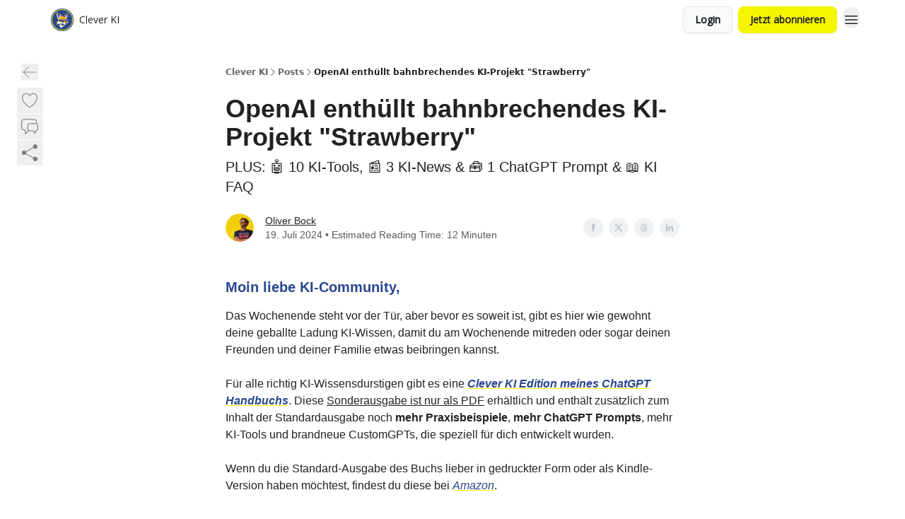

--- FILE ---
content_type: text/html; charset=utf-8
request_url: https://cleverkitools.beehiiv.com/p/openai-enthllt-bahnbrechendes-kiprojekt-strawberry
body_size: 68799
content:
<!DOCTYPE html><html lang="en" class="h-full antialiased"><head><meta charSet="utf-8"/><meta name="viewport" content="width=device-width, initial-scale=1, shrink-to-fit=no"/><link rel="preload" as="image" href="https://media.beehiiv.com/cdn-cgi/image/fit=scale-down,format=auto,onerror=redirect,quality=80/uploads/publication/logo/94bd3eb5-b0d8-4d6c-bd4d-1fadcf0cc7d9/thumb_Clever_KI_Fox_Logo-1.png"/><meta name="mobile-web-app-capable" content="yes"/><meta name="apple-mobile-web-app-capable" content="yes"/><meta name="apple-mobile-web-app-status-bar-style" content="black-translucent"/><meta name="theme-color" content="#000000"/><link rel="webmanifest" href="/manifest.webmanifest"/><title>OpenAI enthüllt bahnbrechendes KI-Projekt &quot;Strawberry&quot;</title><meta name="keywords" content="machine learning, artificial intelligence, technology"/><meta name="author" content="Oliver von Clever KI"/><meta name="description" content="PLUS:  🤖 10 KI-Tools, 📰 3 KI-News &amp; 🧰 1 ChatGPT Prompt &amp; 📖 KI FAQ"/><meta property="og:type" content="website"/><meta property="og:url" content="https://cleverkitools.beehiiv.com/p/openai-enthllt-bahnbrechendes-kiprojekt-strawberry"/><meta property="og:title" content="OpenAI enthüllt bahnbrechendes KI-Projekt &quot;Strawberry&quot;"/><meta property="og:description" content="PLUS:  🤖 10 KI-Tools, 📰 3 KI-News &amp; 🧰 1 ChatGPT Prompt &amp; 📖 KI FAQ"/><meta property="og:site_name" content="Clever KI"/><meta property="og:image" content="https://beehiiv-images-production.s3.amazonaws.com/uploads/asset/file/756215b2-2df5-4891-9d26-e631e169861d/Cover_E-Mail_Newsletter__11_.png?t=1721328025"/><meta property="og:image:width" content="1200"/><meta property="og:image:height" content="630"/><meta property="og:image:alt" content="PLUS:  🤖 10 KI-Tools, 📰 3 KI-News &amp; 🧰 1 ChatGPT Prompt &amp; 📖 KI FAQ"/><meta name="twitter:url" content="https://cleverkitools.beehiiv.com/p/openai-enthllt-bahnbrechendes-kiprojekt-strawberry"/><meta name="twitter:title" content="OpenAI enthüllt bahnbrechendes KI-Projekt &quot;Strawberry&quot;"/><meta name="twitter:description" content="PLUS:  🤖 10 KI-Tools, 📰 3 KI-News &amp; 🧰 1 ChatGPT Prompt &amp; 📖 KI FAQ"/><meta name="twitter:image" content="https://beehiiv-images-production.s3.amazonaws.com/uploads/asset/file/756215b2-2df5-4891-9d26-e631e169861d/Cover_E-Mail_Newsletter__11_.png?t=1721328025"/><meta name="twitter:card" content="summary_large_image"/><meta name="fb:app_id" content="1932054120322754"/><link rel="canonical" href="https://cleverkitools.beehiiv.com/p/openai-enthllt-bahnbrechendes-kiprojekt-strawberry"/><link rel="icon" href="https://media.beehiiv.com/cdn-cgi/image/fit=scale-down,format=auto,onerror=redirect,quality=80/uploads/publication/logo/94bd3eb5-b0d8-4d6c-bd4d-1fadcf0cc7d9/thumb_Clever_KI_Fox_Logo-1.png" as="image"/><link rel="preload" href="https://fonts.googleapis.com/css2?family=Poppins&amp;display=swap" as="style"/><link rel="preload" href="https://fonts.googleapis.com/css2?family=Open+Sans&amp;display=swap" as="style"/><link rel="alternate" type="application/rss+xml" title="Clever KI RSS Feed" href="https://rss.beehiiv.com/feeds/MaCHavl7ha.xml"/><link rel="apple-touch-icon" href="https://media.beehiiv.com/cdn-cgi/image/fit=scale-down,format=auto,onerror=redirect,quality=80/uploads/publication/logo/94bd3eb5-b0d8-4d6c-bd4d-1fadcf0cc7d9/thumb_Clever_KI_Fox_Logo-1.png"/><link rel="apple-touch-startup-image" href="https://media.beehiiv.com/cdn-cgi/image/fit=scale-down,format=auto,onerror=redirect,quality=80/uploads/publication/thumbnail/94bd3eb5-b0d8-4d6c-bd4d-1fadcf0cc7d9/landscape_Clever_KI-Newsletter__1200___630_px_.png"/><link rel="preconnect" href="https://fonts.googleapis.com"/><link rel="preconnect" href="https://fonts.gstatic.com"/><link rel="modulepreload" href="/assets/manifest-bec7c51c.js"/><link rel="modulepreload" href="/assets/entry.client-CHlI1IAS.js"/><link rel="modulepreload" href="/assets/jsx-runtime-D_zvdyIk.js"/><link rel="modulepreload" href="/assets/dayjs.min-D4MzlAtP.js"/><link rel="modulepreload" href="/assets/index-BBzaG9bH.js"/><link rel="modulepreload" href="/assets/i18next-BGmvVs3U.js"/><link rel="modulepreload" href="/assets/_commonjs-dynamic-modules-CtQqbtiX.js"/><link rel="modulepreload" href="/assets/components-C5no-WII.js"/><link rel="modulepreload" href="/assets/utils-LTbePiyI.js"/><link rel="modulepreload" href="/assets/context-DW2-aUzx.js"/><link rel="modulepreload" href="/assets/index-D0OCZx7A.js"/><link rel="modulepreload" href="/assets/types-DwE6zw8E.js"/><link rel="modulepreload" href="/assets/index-Dvnv69vE.js"/><link rel="modulepreload" href="/assets/index-BbOqpIuY.js"/><link rel="modulepreload" href="/assets/useTranslation-CAV35s9Y.js"/><link rel="modulepreload" href="/assets/index-CuoJpgyi.js"/><link rel="modulepreload" href="/assets/index-Wr5yffgI.js"/><link rel="modulepreload" href="/assets/index-H6M7ZPzl.js"/><link rel="modulepreload" href="/assets/useWebThemeContext-BvLGGc2T.js"/><link rel="modulepreload" href="/assets/PoweredByBeehiiv-dCHmWnDl.js"/><link rel="modulepreload" href="/assets/popover-BglPBT3X.js"/><link rel="modulepreload" href="/assets/useIsLoggedIn-B9HyFo9K.js"/><link rel="modulepreload" href="/assets/CreateAction-DcitIHWm.js"/><link rel="modulepreload" href="/assets/YoutubeIcon-C8D7vGn-.js"/><link rel="modulepreload" href="/assets/Image-B-VoZaGM.js"/><link rel="modulepreload" href="/assets/index-DjruDOev.js"/><link rel="modulepreload" href="/assets/index-DKsTtm2M.js"/><link rel="modulepreload" href="/assets/index-k4yTJkAg.js"/><link rel="modulepreload" href="/assets/menu-BDe4Y306.js"/><link rel="modulepreload" href="/assets/transition-T7tmt722.js"/><link rel="modulepreload" href="/assets/SlideUpModal-DfpVndQ8.js"/><link rel="modulepreload" href="/assets/index-DcpNk-OI.js"/><link rel="modulepreload" href="/assets/ChevronDownIcon-BtyKFSr5.js"/><link rel="modulepreload" href="/assets/XMarkIcon-oWoCoh7U.js"/><link rel="modulepreload" href="/assets/dialog-zLTZLq4f.js"/><link rel="modulepreload" href="/assets/index-8M2-4Ab3.js"/><link rel="modulepreload" href="/assets/local_storage-CwLaVEdy.js"/><link rel="modulepreload" href="/assets/useNonRevalidatingFetcher-D20m561v.js"/><link rel="modulepreload" href="/assets/index-DmsvZN0l.js"/><link rel="modulepreload" href="/assets/useIsMobile-tNUqFicK.js"/><link rel="modulepreload" href="/assets/disclosure-BdNBI9vg.js"/><link rel="modulepreload" href="/assets/SparklesIcon-B3zZ80lm.js"/><link rel="modulepreload" href="/assets/useSignupRedirects-D3Wy-IyC.js"/><link rel="modulepreload" href="/assets/useToast-CjxatSEk.js"/><link rel="modulepreload" href="/assets/useTypedLoaderData-CMMwj-4G.js"/><link rel="modulepreload" href="/assets/useWebBuilderCommunicator-DHT3E35p.js"/><link rel="modulepreload" href="/assets/CheckIcon-DzkUH3Qx.js"/><link rel="modulepreload" href="/assets/XMarkIcon-DYFBY0Gw.js"/><link rel="modulepreload" href="/assets/index-C9-YuB-1.js"/><link rel="modulepreload" href="/assets/StatusInputs-1bAxfxmQ.js"/><link rel="modulepreload" href="/assets/use-root-containers-DavySQOK.js"/><link rel="modulepreload" href="/assets/render-CYmDUrls.js"/><link rel="modulepreload" href="/assets/use-owner-o9UGMoFC.js"/><link rel="modulepreload" href="/assets/focus-management-BEFoA6wC.js"/><link rel="modulepreload" href="/assets/hidden-B6e6U2AH.js"/><link rel="modulepreload" href="/assets/keyboard-DCGal9-h.js"/><link rel="modulepreload" href="/assets/use-resolve-button-type-CcS-h_MO.js"/><link rel="modulepreload" href="/assets/bugs-8psK71Yj.js"/><link rel="modulepreload" href="/assets/use-disposables-CE7I-t1e.js"/><link rel="modulepreload" href="/assets/use-tree-walker-CiOtkuwH.js"/><link rel="modulepreload" href="/assets/use-is-mounted-UgPIiBJZ.js"/><link rel="modulepreload" href="/assets/LoginWithPasswordAction-H9wwvgxz.js"/><link rel="modulepreload" href="/assets/usePublication-BfOQZfjb.js"/><link rel="modulepreload" href="/assets/Input-BknZWsAJ.js"/><link rel="modulepreload" href="/assets/RedirectToHiddenInput-BHN85T8w.js"/><link rel="modulepreload" href="/assets/description-BxmUyVSc.js"/><link rel="modulepreload" href="/assets/index-DpAPvMXS.js"/><link rel="modulepreload" href="/assets/root-Cdp69o_-.js"/><link rel="modulepreload" href="/assets/index-CX7-ttLj.js"/><link rel="modulepreload" href="/assets/BackButton-B8mAyQAY.js"/><link rel="modulepreload" href="/assets/index-Bt617SOE.js"/><link rel="modulepreload" href="/assets/HeroChatIcon-Ct_Gmp84.js"/><link rel="modulepreload" href="/assets/LockClosedIcon-2KEQVK5S.js"/><link rel="modulepreload" href="/assets/FreeGatedContent-Cax4z3Xk.js"/><link rel="modulepreload" href="/assets/index-DcCyKzD9.js"/><link rel="modulepreload" href="/assets/ChevronRightIcon-B6u-MYSs.js"/><link rel="modulepreload" href="/assets/index-u66lsudN.js"/><link rel="modulepreload" href="/assets/relativeTime-MEdRDOTz.js"/><link rel="modulepreload" href="/assets/fonts-CjUFERM6.js"/><link rel="modulepreload" href="/assets/ArrowLeftIcon-Bc7qwYZJ.js"/><link rel="modulepreload" href="/assets/_slug-DHTsLPHy.js"/><script>window.__AppGlobals__={"SENTRY_CLIENT_DSN":"https://35c3cc890abe9dbb51e6e513fcd6bbca@o922922.ingest.us.sentry.io/4507170453979136","SENTRY_ENV":"production","SENTRY_RELEASE":"1829caa086b75055a5f3b9edccae3627da21250f","STRIPE_PUBLISHABLE_KEY":"pk_live_51IekcQKHPFAlBzyyGNBguT5BEI7NEBqrTxJhsYN1FI1lQb9iWxU5U2OXfi744NEMx5p7EDXh08YXrudrZkkG9bGc00ZCrkXrxL","VAPID_PUBLIC_KEY":"BEhdtfPr1iefl9Jd16511ML4L5eC4dp4exGTAqE95rZEgjRPqc-k1FymD_b-e7XaC5g43hejZ0y_VGJq72zncjY","VITE_HUMAN_ENABLED":"true","VITE_HUMAN_URL":"//client.px-cloud.net/PXeBumDLwe/main.min.js","VITE_ADNETWORK_PIXELJS_URL":"https://beehiiv-adnetwork-production.s3.amazonaws.com/pixel-js.js","VITE_ADNETWORK_PIXELV2_URL":"https://beehiiv-adnetwork-production.s3.amazonaws.com/pixel-v2.js","RELEASE_VERSION":"v253","VITE_BIRDIE_CLIENT_ID":"q2je1lwj","ENABLE_SENTRY_DEV":false};</script><script>
window.addEventListener("beforeinstallprompt", (e) => {
  e.preventDefault();
  window.__DeferredPrompt__ = e;
});
          </script><link rel="stylesheet" href="https://fonts.googleapis.com/css2?family=Poppins&amp;display=swap"/><link rel="stylesheet" href="https://fonts.googleapis.com/css2?family=Open+Sans&amp;display=swap"/><script type="application/ld+json">{"@context":"https://schema.org","@type":"WebPage","identifier":"openai-enthllt-bahnbrechendes-kiprojekt-strawberry","url":"http://cleverkitools.beehiiv.com/p/openai-enthllt-bahnbrechendes-kiprojekt-strawberry","mainEntityOfPage":{"@type":"WebPage","@id":"http://cleverkitools.beehiiv.com/p/openai-enthllt-bahnbrechendes-kiprojekt-strawberry"},"headline":"OpenAI enthüllt bahnbrechendes KI-Projekt \"Strawberry\"","description":"PLUS:  🤖 10 KI-Tools, 📰 3 KI-News \u0026 🧰 1 ChatGPT Prompt \u0026 📖 KI FAQ","datePublished":"2024-07-19T03:55:00.000Z","dateModified":"2025-04-14T18:36:53Z","isAccessibleForFree":true,"image":{"@type":"ImageObject","url":"https://beehiiv-images-production.s3.amazonaws.com/uploads/asset/file/756215b2-2df5-4891-9d26-e631e169861d/Cover_E-Mail_Newsletter__11_.png?t=1721328025"},"author":{"@type":"Person","name":"Oliver Bock","image":{"@type":"ImageObject","contentUrl":"https://beehiiv-images-production.s3.amazonaws.com/uploads/user/profile_picture/6f5b4bd9-cbcf-4b53-a883-f5790813b7e4/profile-pic.png","thumbnailUrl":"https://beehiiv-images-production.s3.amazonaws.com/uploads/user/profile_picture/6f5b4bd9-cbcf-4b53-a883-f5790813b7e4/thumb_profile-pic.png"}},"publisher":{"@type":"Organization","name":"Clever KI","url":"https://cleverkitools.beehiiv.com/","identifier":"94bd3eb5-b0d8-4d6c-bd4d-1fadcf0cc7d9","sameAs":["https://www.facebook.com/CleverKITools","https://twitter.com/Oliver_Bock","https://www.instagram.com/cleverkitools/","https://www.linkedin.com/company/cleverki/","https://www.tiktok.com/@cleverki7"],"logo":{"@type":"ImageObject","url":"https://media.beehiiv.com/cdn-cgi/image/fit=scale-down,format=auto,onerror=redirect,quality=80/uploads/publication/logo/94bd3eb5-b0d8-4d6c-bd4d-1fadcf0cc7d9/Clever_KI_Fox_Logo-1.png","contentUrl":"https://media.beehiiv.com/cdn-cgi/image/fit=scale-down,format=auto,onerror=redirect,quality=80/uploads/publication/logo/94bd3eb5-b0d8-4d6c-bd4d-1fadcf0cc7d9/Clever_KI_Fox_Logo-1.png","thumbnailUrl":"https://media.beehiiv.com/cdn-cgi/image/fit=scale-down,format=auto,onerror=redirect,quality=80/uploads/publication/logo/94bd3eb5-b0d8-4d6c-bd4d-1fadcf0cc7d9/thumb_Clever_KI_Fox_Logo-1.png"},"image":{"@type":"ImageObject","url":"https://media.beehiiv.com/cdn-cgi/image/fit=scale-down,format=auto,onerror=redirect,quality=80/uploads/publication/logo/94bd3eb5-b0d8-4d6c-bd4d-1fadcf0cc7d9/Clever_KI_Fox_Logo-1.png","contentUrl":"https://media.beehiiv.com/cdn-cgi/image/fit=scale-down,format=auto,onerror=redirect,quality=80/uploads/publication/logo/94bd3eb5-b0d8-4d6c-bd4d-1fadcf0cc7d9/Clever_KI_Fox_Logo-1.png","thumbnailUrl":"https://media.beehiiv.com/cdn-cgi/image/fit=scale-down,format=auto,onerror=redirect,quality=80/uploads/publication/logo/94bd3eb5-b0d8-4d6c-bd4d-1fadcf0cc7d9/thumb_Clever_KI_Fox_Logo-1.png"}},"breadcrumb":{"@type":"BreadcrumbList","itemListElement":[{"@type":"ListItem","position":1,"item":{"@id":"https://cleverkitools.beehiiv.com/","name":"Clever KI"}},{"@type":"ListItem","position":2,"item":{"@id":"http://cleverkitools.beehiiv.com/p/openai-enthllt-bahnbrechendes-kiprojekt-strawberry","name":"OpenAI enthüllt bahnbrechendes KI-Projekt \"Strawberry\""}}]}}</script><style>:root {
  --wt-primary-color: #f5f500;
  --wt-text-on-primary-color: #222222;

  --wt-secondary-color: #F9FAFB;
  --wt-text-on-secondary-color: #030712;

  --wt-tertiary-color: #FFFFFF;
  --wt-text-on-tertiary-color: #222222;

  --wt-background-color: #FFFFFF;
  --wt-text-on-background-color: #222222;

  --wt-subscribe-background-color: #FFFFFF;
  --wt-text-on-subscribe-background-color: #222222;

  --wt-header-font: "Poppins", ui-sans-serif, system-ui, -apple-system, BlinkMacSystemFont, "Segoe UI", Roboto,"Helvetica Neue", Arial, "Noto Sans", sans-serif, "Apple Color Emoji", "Segoe UI Emoji", "Segoe UI Symbol", "Noto Color Emoji";
  --wt-body-font: "Open Sans", ui-sans-serif, system-ui, -apple-system, BlinkMacSystemFont, "Segoe UI", Roboto, "Helvetica Neue", Arial, "Noto Sans", sans-serif, "Apple Color Emoji", "Segoe UI Emoji", "Segoe UI Symbol", "Noto Color Emoji";
  --wt-button-font: "Open Sans", ui-sans-serif, system-ui, -apple-system, BlinkMacSystemFont, "Segoe UI", Roboto, "Helvetica Neue", Arial, "Noto Sans", sans-serif, "Apple Color Emoji", "Segoe UI Emoji", "Segoe UI Symbol", "Noto Color Emoji";

  --wt-border-radius: 8px
}

.bg-wt-primary { background-color: var(--wt-primary-color); }
.text-wt-primary { color: var(--wt-primary-color); }
.border-wt-primary { border-color: var(--wt-primary-color); }

.bg-wt-text-on-primary { background-color: var(--wt-text-on-primary-color); }
.text-wt-text-on-primary { color: var(--wt-text-on-primary-color); }
.border-wt-text-on-primary { border-color: var(--wt-text-on-primary-color); }

.bg-wt-secondary { background-color: var(--wt-secondary-color); }
.text-wt-secondary { color: var(--wt-secondary-color); }
.border-wt-secondary { border-color: var(--wt-secondary-color); }

.bg-wt-text-on-secondary { background-color: var(--wt-text-on-secondary-color); }
.text-wt-text-on-secondary { color: var(--wt-text-on-secondary-color); }
.border-wt-text-on-secondary { border-color: var(--wt-text-on-secondary-color); }

.bg-wt-tertiary { background-color: var(--wt-tertiary-color); }
.text-wt-tertiary { color: var(--wt-tertiary-color); }
.border-wt-tertiary { border-color: var(--wt-tertiary-color); }

.bg-wt-text-on-tertiary { background-color: var(--wt-text-on-tertiary-color); }
.text-wt-text-on-tertiary { color: var(--wt-text-on-tertiary-color); }
.border-wt-text-on-tertiary { border-color: var(--wt-text-on-tertiary-color); }

.bg-wt-background { background-color: var(--wt-background-color); }
.text-wt-background { color: var(--wt-background-color); }
.border-wt-background { border-color: var(--wt-background-color); }

.bg-wt-text-on-background { background-color: var(--wt-text-on-background-color); }
.text-wt-text-on-background { color: var(--wt-text-on-background-color); }
.border-wt-text-on-background { border-color: var(--wt-text-on-background-color); }

.bg-wt-subscribe-background { background-color: var(--wt-subscribe-background-color); }
.text-wt-subscribe-background { color: var(--wt-subscribe-background-color); }
.border-wt-subscribe-background { border-color: var(--wt-subscribe-background-color); }

.bg-wt-text-on-subscribe-background { background-color: var(--wt-text-on-subscribe-background-color); }
.text-wt-text-on-subscribe-background { color: var(--wt-text-on-subscribe-background-color); }
.border-wt-text-on-subscribe-background { border-color: var(--wt-text-on-subscribe-background-color); }

.rounded-wt { border-radius: var(--wt-border-radius); }

.wt-header-font { font-family: var(--wt-header-font); }
.wt-body-font { font-family: var(--wt-body-font); }
.wt-button-font { font-family: var(--wt-button-font); }

input:focus { --tw-ring-color: transparent !important; }

li a { word-break: break-word; }

@media only screen and (max-width:667px) {
  .mob-stack {
    display: block !important;
    width: 100% !important;
  }

  .mob-w-full {
    width: 100% !important;
  }
}

</style><link rel="stylesheet" href="/assets/root-CI65O9zT.css"/><link rel="stylesheet" href="/assets/BackButton-icJ-rWaN.css"/></head><body class="flex h-full flex-col bg-wt-background text-wt-text-on-background"><div class=""><div class="flex min-h-screen flex-col"><div></div><div id="_rht_toaster" style="position:fixed;z-index:9999;top:16px;left:16px;right:16px;bottom:16px;pointer-events:none"></div><nav class="px-4 sm:px-6 w-full py-2" style="background-color:#ffffff"><div class="mx-auto w-full max-w-6xl"><div class="mx-auto flex items-center justify-between"><div class="flex items-center space-x-2"><a class="rounded-lg transition:all px-2 py-1 hover:bg-black/5" data-discover="true" href="/"><div class="flex items-center space-x-2"><div class="w-8 h-8 overflow-hidden rounded-wt"><figure class="aspect-square relative h-full overflow-hidden w-full"><img class="absolute inset-0 h-full w-full object-cover" width="100" height="100" src="https://media.beehiiv.com/cdn-cgi/image/fit=scale-down,format=auto,onerror=redirect,quality=80/uploads/publication/logo/94bd3eb5-b0d8-4d6c-bd4d-1fadcf0cc7d9/thumb_Clever_KI_Fox_Logo-1.png" alt="Clever KI logo"/></figure></div><span style="color:#222222;font-family:Open Sans, sans-ui-sans-serif, system-ui, -apple-system, BlinkMacSystemFont, &quot;Segoe UI&quot;, Roboto,&quot;Helvetica Neue&quot;, Arial, &quot;Noto Sans&quot;, sans-serif, &quot;Apple Color Emoji&quot;, &quot;Segoe UI Emoji&quot;, &quot;Segoe UI Symbol&quot;, &quot;Noto Color Emoji&quot;" class="hidden text-sm sm:text-md wt-text-primary md:block text-md font-regular font-ariel">Clever KI</span></div></a><div class="opacity-0 block"><div class="z-20 flex gap-1"><a class="transition:all rounded-wt px-2 py-2 hover:bg-black/5" href="https://www.cleverkitools.com/" target="_blank" rel="nofollow noreferrer noopener"><span style="color:#222222;font-family:Open Sans, sans-ui-sans-serif, system-ui, -apple-system, BlinkMacSystemFont, &quot;Segoe UI&quot;, Roboto,&quot;Helvetica Neue&quot;, Arial, &quot;Noto Sans&quot;, sans-serif, &quot;Apple Color Emoji&quot;, &quot;Segoe UI Emoji&quot;, &quot;Segoe UI Symbol&quot;, &quot;Noto Color Emoji&quot;" class="whitespace-nowrap text-xs sm:block text-md font-regular font-ariel">KI Tools Verzeichnis</span></a><a class="transition:all rounded-wt px-2 py-2 hover:bg-black/5" href="https://amzn.to/3QLPQ60" target="_blank" rel="nofollow noreferrer noopener"><span style="color:#222222;font-family:Open Sans, sans-ui-sans-serif, system-ui, -apple-system, BlinkMacSystemFont, &quot;Segoe UI&quot;, Roboto,&quot;Helvetica Neue&quot;, Arial, &quot;Noto Sans&quot;, sans-serif, &quot;Apple Color Emoji&quot;, &quot;Segoe UI Emoji&quot;, &quot;Segoe UI Symbol&quot;, &quot;Noto Color Emoji&quot;" class="whitespace-nowrap text-xs sm:block text-md font-regular font-ariel">ChatGPT Praxisbuch</span></a><div class="cursor-pointer" data-headlessui-state=""><div class=""><button style="color:#222222;font-family:Open Sans;z-index:0" class="rounded-lg inline-flex items-center px-2 py-2 hover:bg-black/5 focus:outline-none focus-visible:ring-2" type="button" aria-expanded="false" data-headlessui-state=""><span style="color:#222222;font-family:Open Sans, sans-ui-sans-serif, system-ui, -apple-system, BlinkMacSystemFont, &quot;Segoe UI&quot;, Roboto,&quot;Helvetica Neue&quot;, Arial, &quot;Noto Sans&quot;, sans-serif, &quot;Apple Color Emoji&quot;, &quot;Segoe UI Emoji&quot;, &quot;Segoe UI Symbol&quot;, &quot;Noto Color Emoji&quot;" class="text-xs sm:block text-md font-regular font-ariel">Categories</span><div style="color:#222222"><svg xmlns="http://www.w3.org/2000/svg" viewBox="0 0 24 24" fill="currentColor" aria-hidden="true" data-slot="icon" class=" ml-2 h-3 w-3 transition duration-150 ease-in-out"><path fill-rule="evenodd" d="M12.53 16.28a.75.75 0 0 1-1.06 0l-7.5-7.5a.75.75 0 0 1 1.06-1.06L12 14.69l6.97-6.97a.75.75 0 1 1 1.06 1.06l-7.5 7.5Z" clip-rule="evenodd"></path></svg></div></button></div></div><div hidden="" style="position:fixed;top:1px;left:1px;width:1px;height:0;padding:0;margin:-1px;overflow:hidden;clip:rect(0, 0, 0, 0);white-space:nowrap;border-width:0;display:none"></div><a class="transition:all rounded-wt px-2 py-2 hover:bg-black/5" href="https://www.cleverkitools.com/impressum" target="_blank" rel="nofollow noreferrer noopener"><span style="color:#222222;font-family:Open Sans, sans-ui-sans-serif, system-ui, -apple-system, BlinkMacSystemFont, &quot;Segoe UI&quot;, Roboto,&quot;Helvetica Neue&quot;, Arial, &quot;Noto Sans&quot;, sans-serif, &quot;Apple Color Emoji&quot;, &quot;Segoe UI Emoji&quot;, &quot;Segoe UI Symbol&quot;, &quot;Noto Color Emoji&quot;" class="whitespace-nowrap text-xs sm:block text-md font-regular font-ariel">Impressum</span></a></div></div></div><div class="flex items-center space-x-2"><div class="flex items-center space-x-2"><button class="border font-medium shadow-sm wt-button-font inline-flex items-center disabled:bg-gray-400 disabled:cursor-not-allowed focus:outline-none focus:ring-2 focus:ring-offset-2 justify-center transition-colors rounded-wt px-4 py-2 text-sm border-gray-300 text-gray-700 bg-white shadow-md focus:ring-wt-primary !text-sm !font-semibold shadow-none" style="background:#F9FAFB;border:1px solid #E5E7EB;color:#030712;font-family:Open Sans">Login</button><a class="border font-medium shadow-sm wt-button-font inline-flex items-center disabled:bg-gray-400 disabled:cursor-not-allowed focus:outline-none focus:ring-2 focus:ring-offset-2 justify-center transition-colors rounded-wt px-4 py-2 text-sm border-wt-primary text-wt-text-on-primary bg-wt-primary disabled:border-gray-500 focus:ring-wt-primary whitespace-nowrap !text-sm !font-semibold shadow-none" style="background:#f5f500;border:1px solid #f5f500;color:#222222;font-family:Open Sans" data-discover="true" href="/subscribe">Jetzt abonnieren</a></div><div class="relative inline-block text-left" data-headlessui-state=""><button aria-label="Menu" class="rounded-full transition-all" id="headlessui-menu-button-_R_6jl5_" type="button" aria-haspopup="menu" aria-expanded="false" data-headlessui-state=""><div class="mt-1.5 rounded hover:bg-black/5" style="color:#222222"><svg xmlns="http://www.w3.org/2000/svg" fill="none" viewBox="0 0 24 24" stroke-width="1.5" stroke="currentColor" aria-hidden="true" data-slot="icon" class="h-6 w-6"><path stroke-linecap="round" stroke-linejoin="round" d="M3.75 6.75h16.5M3.75 12h16.5m-16.5 5.25h16.5"></path></svg></div></button></div></div></div></div></nav><main class="flex-grow"><div><div class="sticky top-0 z-50 w-full"><div aria-valuemax="100" aria-valuemin="0" aria-valuenow="0" aria-valuetext="0%" role="progressbar" data-state="loading" data-value="0" data-max="100" class="relative overflow-hidden h-1.5 bg-transparent w-full"><div data-state="loading" data-value="0" data-max="100" class="h-full w-full bg-wt-primary" style="width:0%"></div></div></div><div class="fixed bottom-0 left-0 z-50 px-4"></div><script type="module">
var e, t, r, i, n;
(t = {}),
  (r = {}),
  null ==
    (i = (e =
      "undefined" != typeof globalThis
        ? globalThis
        : "undefined" != typeof self
          ? self
          : "undefined" != typeof window
            ? window
            : "undefined" != typeof global
              ? global
              : {}).parcelRequire326a) &&
    (((i = function (e) {
      if (e in t) return t[e].exports;
      if (e in r) {
        var i = r[e];
        delete r[e];
        var n = { id: e, exports: {} };
        return (t[e] = n), i.call(n.exports, n, n.exports), n.exports;
      }
      var o = Error("Cannot find module '" + e + "'");
      throw ((o.code = "MODULE_NOT_FOUND"), o);
    }).register = function (e, t) {
      r[e] = t;
    }),
    (e.parcelRequire326a = i)),
  (n = i.register)("gUOGs", function (e, t) {
    Object.defineProperty(e.exports, "__esModule", { value: !0 });
    var r,
      n = i("kBCj4"),
      o = i("53LBo"),
      s = [],
      a = (function () {
        function e(e) {
          (this.$$observationTargets = []),
            (this.$$activeTargets = []),
            (this.$$skippedTargets = []);
          var t =
            void 0 === e
              ? "Failed to construct 'ResizeObserver': 1 argument required, but only 0 present."
              : "function" != typeof e
                ? "Failed to construct 'ResizeObserver': The callback provided as parameter 1 is not a function."
                : void 0;
          if (t) throw TypeError(t);
          this.$$callback = e;
        }
        return (
          (e.prototype.observe = function (e) {
            var t = d("observe", e);
            if (t) throw TypeError(t);
            u(this.$$observationTargets, e) >= 0 ||
              (this.$$observationTargets.push(new n.ResizeObservation(e)),
              0 > s.indexOf(this) && (s.push(this), v()));
          }),
          (e.prototype.unobserve = function (e) {
            var t = d("unobserve", e);
            if (t) throw TypeError(t);
            var r = u(this.$$observationTargets, e);
            r < 0 ||
              (this.$$observationTargets.splice(r, 1),
              0 === this.$$observationTargets.length && c(this));
          }),
          (e.prototype.disconnect = function () {
            (this.$$observationTargets = []),
              (this.$$activeTargets = []),
              c(this);
          }),
          e
        );
      })();
    function c(e) {
      var t = s.indexOf(e);
      t >= 0 && (s.splice(t, 1), $());
    }
    function d(e, t) {
      return void 0 === t
        ? "Failed to execute '" +
            e +
            "' on 'ResizeObserver': 1 argument required, but only 0 present."
        : t && t.nodeType === window.Node.ELEMENT_NODE
          ? void 0
          : "Failed to execute '" +
            e +
            "' on 'ResizeObserver': parameter 1 is not of type 'Element'.";
    }
    function u(e, t) {
      for (var r = 0; r < e.length; r += 1) if (e[r].target === t) return r;
      return -1;
    }
    e.exports.ResizeObserver = a;
    var l = function (e) {
        s.forEach(function (t) {
          (t.$$activeTargets = []),
            (t.$$skippedTargets = []),
            t.$$observationTargets.forEach(function (r) {
              r.isActive() &&
                (h(r.target) > e
                  ? t.$$activeTargets.push(r)
                  : t.$$skippedTargets.push(r));
            });
        });
      },
      f = function () {
        var e = 1 / 0;
        return (
          s.forEach(function (t) {
            if (t.$$activeTargets.length) {
              var r = [];
              t.$$activeTargets.forEach(function (t) {
                var i = new o.ResizeObserverEntry(t.target);
                r.push(i),
                  (t.$$broadcastWidth = i.contentRect.width),
                  (t.$$broadcastHeight = i.contentRect.height);
                var n = h(t.target);
                n < e && (e = n);
              }),
                t.$$callback(r, t),
                (t.$$activeTargets = []);
            }
          }),
          e
        );
      },
      p = function () {
        var e = new window.ErrorEvent("ResizeLoopError", {
          message:
            "ResizeObserver loop completed with undelivered notifications.",
        });
        window.dispatchEvent(e);
      },
      h = function (e) {
        for (var t = 0; e.parentNode; ) (e = e.parentNode), (t += 1);
        return t;
      },
      g = function () {
        for (
          l(0);
          s.some(function (e) {
            return !!e.$$activeTargets.length;
          });

        )
          l(f());
        s.some(function (e) {
          return !!e.$$skippedTargets.length;
        }) && p();
      },
      v = function () {
        r || b();
      },
      b = function () {
        r = window.requestAnimationFrame(function () {
          g(), b();
        });
      },
      $ = function () {
        r &&
          !s.some(function (e) {
            return !!e.$$observationTargets.length;
          }) &&
          (window.cancelAnimationFrame(r), (r = void 0));
      };
    e.exports.install = function () {
      return (window.ResizeObserver = a);
    };
  }),
  n("kBCj4", function (e, t) {
    Object.defineProperty(e.exports, "__esModule", { value: !0 });
    var r = i("ardMU"),
      n = (function () {
        function e(e) {
          (this.target = e),
            (this.$$broadcastWidth = this.$$broadcastHeight = 0);
        }
        return (
          Object.defineProperty(e.prototype, "broadcastWidth", {
            get: function () {
              return this.$$broadcastWidth;
            },
            enumerable: !0,
            configurable: !0,
          }),
          Object.defineProperty(e.prototype, "broadcastHeight", {
            get: function () {
              return this.$$broadcastHeight;
            },
            enumerable: !0,
            configurable: !0,
          }),
          (e.prototype.isActive = function () {
            var e = r.ContentRect(this.target);
            return (
              !!e &&
              (e.width !== this.broadcastWidth ||
                e.height !== this.broadcastHeight)
            );
          }),
          e
        );
      })();
    e.exports.ResizeObservation = n;
  }),
  n("ardMU", function (e, t) {
    Object.defineProperty(e.exports, "__esModule", { value: !0 }),
      (e.exports.ContentRect = function (e) {
        if ("getBBox" in e) {
          var t = e.getBBox();
          return Object.freeze({
            height: t.height,
            left: 0,
            top: 0,
            width: t.width,
          });
        }
        var r = window.getComputedStyle(e);
        return Object.freeze({
          height: parseFloat(r.height || "0"),
          left: parseFloat(r.paddingLeft || "0"),
          top: parseFloat(r.paddingTop || "0"),
          width: parseFloat(r.width || "0"),
        });
      });
  }),
  n("53LBo", function (e, t) {
    Object.defineProperty(e.exports, "__esModule", { value: !0 });
    var r = i("ardMU");
    e.exports.ResizeObserverEntry = function (e) {
      (this.target = e), (this.contentRect = r.ContentRect(e));
    };
  }),
  (function () {
    if (
      !(function () {
        if (!window.__stwts || !Object.keys(window.__stwts).length)
          return (
            (window.__stwts = { buildVersion: "1.0.0", widgets: { init: !0 } }),
            !0
          );
      })()
    )
      return;
    function e(e, t) {
      t <= 300 && (e.style.width = "300px"),
        t >= 600 && (e.style.width = "600px"),
        t > 300 && t < 600 && (e.style.width = `${t}px`);
    }
    "undefined" == typeof ResizeObserver && i("gUOGs").install();
    let t = new (ResizeObserver || window.ResizeObserver)(function (t) {
      t.forEach((t) => {
        let r = t?.contentRect?.width,
          i = t.target.querySelector("iframe");
        r && i && e(i, r);
      });
    });

    function loadStocktwitsEmbeds() {
      Array.from(
        document.querySelectorAll("blockquote.stocktwits-embedded-post"),
      ).forEach((r) => {
        !(function (t, r) {
          if (t.getAttribute("visited")) return;
          let i = t.getAttribute("data-origin"),
            n = t.getAttribute("data-id"),
            o = document.createElement("div");
          (o.style.display = "flex"),
            (o.style.maxWidth = "600px"),
            (o.style.width = "100%"),
            (o.style.marginTop = "10px"),
            (o.style.marginBottom = "10px");
          let s = document.createElement("iframe");
          o.appendChild(s);
          let a = `${i}/embeddable/message/${n}`;
          (s.style.width = "640px"),
            (s.style.height = "0"),
            (s.style.maxWidth = "600px"),
            (s.style.position = "static"),
            (s.style.visibility = "visible"),
            (s.style.display = "block"),
            (s.style.flexGrow = "1"),
            s.setAttribute("frameborder", "0"),
            s.setAttribute("allowtransparency", "true"),
            s.setAttribute("scrolling", "no"),
            s.setAttribute("allowfullscreen", "true");
          let c = !1,
            d = null;
          function u(e) {
            c = !0;
            let { height: r } = e.data;
            void 0 !== r && (s.style.height = `${r}px`),
              document.body.contains(t) && t.remove();
          }
          t.parentNode.insertBefore(o, t), t.setAttribute("visited", true),
            s.addEventListener("load", function () {
              e(s, o.clientWidth),
                (function () {
                  let e = () => {
                    ((d = new MessageChannel()).port1.onmessage = u),
                      s.contentWindow.postMessage(
                        { message: "initialize" },
                        "*",
                        [d.port2],
                      );
                  };
                  e();
                  let t = setInterval(() => {
                    c ? clearInterval(t) : e();
                  }, 60);
                })();
            }),
            s.setAttribute("src", a),
            r.observe(o);
        })(r, t);
      });
    }

    window.__stwts.loadStocktwitsEmbeds = loadStocktwitsEmbeds;
  })();
</script><div class="relative mx-auto max-w-6xl px-4"><div class="fixed bottom-0 left-0 top-auto z-20 w-full rounded bg-wt-background shadow-xl transition-all duration-300 ease-in-out md:bottom-auto md:z-auto md:!w-fit md:border-none md:shadow-none opacity-100 md:top-20"><div class="absolute left-0 top-0 w-full border border-t border-wt-text-on-background bg-wt-background opacity-10 md:hidden"></div><div class="mx-auto w-full max-w-6xl px-0 lg:px-4"><div class="flex flex-col gap-8 md:h-40"><div class=""><div class="grid grid-cols-3 p-4 px-8 sm:p-2 sm:px-2 md:grid-cols-1 md:gap-2"><div class="relative flex flex-col justify-center md:left-1"><div class="flex h-7 w-7 items-center justify-center rounded-wt transition-all hover:bg-black/5"><button class="cursor-pointer"><svg xmlns="http://www.w3.org/2000/svg" fill="none" viewBox="0 0 24 24" stroke-width="1.5" stroke="currentColor" aria-hidden="true" data-slot="icon" class="h-6 w-6 stroke-1 text-wt-text-on-background opacity-50"><path stroke-linecap="round" stroke-linejoin="round" d="M10.5 19.5 3 12m0 0 7.5-7.5M3 12h18"></path></svg></button></div></div><div class="flex items-center justify-center gap-3 md:flex-col md:items-start md:gap-1"><button class="group" type="button"><div class="text-wt-text-on-background opacity-50 group-hover:opacity-100 flex items-center"><div class="rounded-full p-1 hover:bg-[#f3f4f6]"><svg xmlns="http://www.w3.org/2000/svg" fill="none" viewBox="0 0 24 24" stroke-width="1.5" stroke="currentColor" class="h-7 w-7 outline-none h-4 w-4 stroke-1"><path stroke-linecap="round" stroke-linejoin="round" d="M21 8.25c0-2.485-2.099-4.5-4.688-4.5-1.935 0-3.597 1.126-4.312 2.733-.715-1.607-2.377-2.733-4.313-2.733C5.1 3.75 3 5.765 3 8.25c0 7.22 9 12 9 12s9-4.78 9-12Z"></path></svg></div><span class="hidden text-transparent text-sm font-medium group-hover:opacity-100">0</span></div></button><button type="button" class="group relative top-[1px] flex items-center outline-none md:pt-0"><div class="rounded-full p-1 hover:bg-[#f3f4f6]"><svg xmlns="http://www.w3.org/2000/svg" fill="none" viewBox="0 0 24 24" stroke-width="1.5" stroke="currentColor" class="h-7 w-7 stroke-1 text-wt-text-on-background opacity-50 group-hover:opacity-100"><path stroke-linecap="round" stroke-linejoin="round" d="M20.25 8.511c.884.284 1.5 1.128 1.5 2.097v4.286c0 1.136-.847 2.1-1.98 2.193-.34.027-.68.052-1.02.072v3.091l-3-3c-1.354 0-2.694-.055-4.02-.163a2.115 2.115 0 0 1-.825-.242m9.345-8.334a2.126 2.126 0 0 0-.476-.095 48.64 48.64 0 0 0-8.048 0c-1.131.094-1.976 1.057-1.976 2.192v4.286c0 .837.46 1.58 1.155 1.951m9.345-8.334V6.637c0-1.621-1.152-3.026-2.76-3.235A48.455 48.455 0 0 0 11.25 3c-2.115 0-4.198.137-6.24.402-1.608.209-2.76 1.614-2.76 3.235v6.226c0 1.621 1.152 3.026 2.76 3.235.577.075 1.157.14 1.74.194V21l4.155-4.155"></path></svg></div><span class="hidden relative -top-[1px] text-sm font-medium group-hover:opacity-100 md:top-0">0</span></button><div class="relative z-20 inline-block text-left md:z-0" data-headlessui-state=""><button class="relative right-[2px] top-[1.5px] outline-none md:right-[0px]" id="headlessui-menu-button-_R_3qlkl5_" type="button" aria-haspopup="menu" aria-expanded="false" data-headlessui-state=""><div class="flex items-center rounded-full p-1 hover:bg-[#f3f4f6]"><svg xmlns="http://www.w3.org/2000/svg" viewBox="0 0 24 24" stroke-width="1.5" stroke="currentColor" class="text-wt-text-on-background opacity-50 hover:opacity-100 h-7 w-7 stroke-1 text-gray-400"><path stroke-linecap="round" stroke-linejoin="round" d="M7.217 10.907a2.25 2.25 0 1 0 0 2.186m0-2.186c.18.324.283.696.283 1.093s-.103.77-.283 1.093m0-2.186 9.566-5.314m-9.566 7.5 9.566 5.314m0 0a2.25 2.25 0 1 0 3.935 2.186 2.25 2.25 0 0 0-3.935-2.186Zm0-12.814a2.25 2.25 0 1 0 3.933-2.185 2.25 2.25 0 0 0-3.933 2.185Z"></path></svg></div></button></div></div></div></div></div></div></div><div class=""><div class="mx-auto flex max-w-2xl flex-col pb-4"><div class="mt-8" style="padding-left:15px;padding-right:15px"><ul class="flex flex-wrap items-center gap-2 text-xs font-semibold"><li class="flex items-center gap-2 text-wt-text-on-background"><a href="../" class="opacity-70">Clever KI</a><svg xmlns="http://www.w3.org/2000/svg" fill="none" viewBox="0 0 24 24" stroke-width="1.5" stroke="currentColor" aria-hidden="true" data-slot="icon" height="14px"><path stroke-linecap="round" stroke-linejoin="round" d="m8.25 4.5 7.5 7.5-7.5 7.5"></path></svg></li><li class="flex items-center gap-2 text-wt-text-on-background"><span class="opacity-70">Posts</span><svg xmlns="http://www.w3.org/2000/svg" fill="none" viewBox="0 0 24 24" stroke-width="1.5" stroke="currentColor" aria-hidden="true" data-slot="icon" height="14px"><path stroke-linecap="round" stroke-linejoin="round" d="m8.25 4.5 7.5 7.5-7.5 7.5"></path></svg></li><li class="flex items-center gap-2 text-wt-text-on-background"><span class="!opacity-100">OpenAI enthüllt bahnbrechendes KI-Projekt &quot;Strawberry&quot;</span></li></ul></div><div><div><div><link href="https://fonts.gstatic.com" rel="preconnect"><link href="https://fonts.googleapis.com/css2?family=Poppins&amp;display=swap" rel="stylesheet"><link href="https://fonts.googleapis.com/css2?family=Open+Sans&amp;display=swap" rel="stylesheet"><link href="https://fonts.googleapis.com/css2?family=Open+Sans&amp;display=swap" rel="stylesheet"><style type="text/css">
:root {
  --wt-primary-color: #f5f500;
  --wt-text-on-primary-color: #222222;

  --wt-secondary-color: #F9FAFB;
  --wt-text-on-secondary-color: #030712;

  --wt-tertiary-color: #FFFFFF;
  --wt-text-on-tertiary-color: #222222;

  --wt-background-color: #FFFFFF;
  --wt-text-on-background-color: #222222;

  --wt-subscribe-background-color: #FFFFFF;
  --wt-text-on-subscribe-background-color: #222222;

  --wt-header-font: "Poppins", ui-sans-serif, system-ui, -apple-system, BlinkMacSystemFont, "Segoe UI", Roboto,"Helvetica Neue", Arial, "Noto Sans", sans-serif, "Apple Color Emoji", "Segoe UI Emoji", "Segoe UI Symbol", "Noto Color Emoji";
  --wt-body-font: "Open Sans", ui-sans-serif, system-ui, -apple-system, BlinkMacSystemFont, "Segoe UI", Roboto, "Helvetica Neue", Arial, "Noto Sans", sans-serif, "Apple Color Emoji", "Segoe UI Emoji", "Segoe UI Symbol", "Noto Color Emoji";
  --wt-button-font: "Open Sans", ui-sans-serif, system-ui, -apple-system, BlinkMacSystemFont, "Segoe UI", Roboto, "Helvetica Neue", Arial, "Noto Sans", sans-serif, "Apple Color Emoji", "Segoe UI Emoji", "Segoe UI Symbol", "Noto Color Emoji";

  --wt-border-radius: 8px
}

.bg-wt-primary { background-color: var(--wt-primary-color); }
.text-wt-primary { color: var(--wt-primary-color); }
.border-wt-primary { border-color: var(--wt-primary-color); }

.bg-wt-text-on-primary { background-color: var(--wt-text-on-primary-color); }
.text-wt-text-on-primary { color: var(--wt-text-on-primary-color); }
.border-wt-text-on-primary { border-color: var(--wt-text-on-primary-color); }

.bg-wt-secondary { background-color: var(--wt-secondary-color); }
.text-wt-secondary { color: var(--wt-secondary-color); }
.border-wt-secondary { border-color: var(--wt-secondary-color); }

.bg-wt-text-on-secondary { background-color: var(--wt-text-on-secondary-color); }
.text-wt-text-on-secondary { color: var(--wt-text-on-secondary-color); }
.border-wt-text-on-secondary { border-color: var(--wt-text-on-secondary-color); }

.bg-wt-tertiary { background-color: var(--wt-tertiary-color); }
.text-wt-tertiary { color: var(--wt-tertiary-color); }
.border-wt-tertiary { border-color: var(--wt-tertiary-color); }

.bg-wt-text-on-tertiary { background-color: var(--wt-text-on-tertiary-color); }
.text-wt-text-on-tertiary { color: var(--wt-text-on-tertiary-color); }
.border-wt-text-on-tertiary { border-color: var(--wt-text-on-tertiary-color); }

.bg-wt-background { background-color: var(--wt-background-color); }
.text-wt-background { color: var(--wt-background-color); }
.border-wt-background { border-color: var(--wt-background-color); }

.bg-wt-text-on-background { background-color: var(--wt-text-on-background-color); }
.text-wt-text-on-background { color: var(--wt-text-on-background-color); }
.border-wt-text-on-background { border-color: var(--wt-text-on-background-color); }

.bg-wt-subscribe-background { background-color: var(--wt-subscribe-background-color); }
.text-wt-subscribe-background { color: var(--wt-subscribe-background-color); }
.border-wt-subscribe-background { border-color: var(--wt-subscribe-background-color); }

.bg-wt-text-on-subscribe-background { background-color: var(--wt-text-on-subscribe-background-color); }
.text-wt-text-on-subscribe-background { color: var(--wt-text-on-subscribe-background-color); }
.border-wt-text-on-subscribe-background { border-color: var(--wt-text-on-subscribe-background-color); }

.rounded-wt { border-radius: var(--wt-border-radius); }

.wt-header-font { font-family: var(--wt-header-font); }
.wt-body-font { font-family: var(--wt-body-font); }
.wt-button-font { font-family: var(--wt-button-font); }

input:focus { --tw-ring-color: transparent !important; }

li a { word-break: break-word; }

@media only screen and (max-width:667px) {
  .mob-stack {
    display: block !important;
    width: 100% !important;
  }

  .mob-w-full {
    width: 100% !important;
  }
}

</style><style></style><script async="" id="tiktok-script" src="https://www.tiktok.com/embed.js" type="text/javascript"></script><script async="" defer="" id="twitter-wjs" src="https://platform.twitter.com/widgets.js" type="text/javascript"></script><style>
  .table-base, .table-c, .table-h { border: 1px solid #d8d8d8; }
  .table-c { padding:5px; background-color:#FFFFFF; }
  .table-c p { color: #2a2a2a; font-family:'Helvetica',Arial,sans-serif !important; overflow-wrap: break-word; }
  .table-h { padding:5px; background-color:#d8d8d8; }
  .table-h p { color: #2A2A2A; font-family:'Trebuchet MS','Lucida Grande',Tahoma,sans-serif !important; overflow-wrap: break-word; }
</style></div><div class="bg-wt-background" style="color: var(--wt-text-on-background-color) !important;"><div class="rendered-post" style="max-width: 672px; margin: 0 auto;"><div class="bg-wt-background text-wt-text-on-background"><div style="padding-top:1.5rem; padding-bottom:1.5rem;"><style>
  .bh__byline_wrapper {
    font-size: .875rem;
    line-height: 1.25rem;
    vertical-align: middle;
    justify-content: space-between;
    display: block;
  }
  
  .bh__byline_social_wrapper {
    display: flex;
    margin-top: 0.5rem;
    align-items: center;
  }
  
  .bh__byline_social_wrapper > * + * {
    margin-left: 0.5rem;
  }
  
  @media (min-width: 768px) {
    .bh__byline_wrapper {
      display: flex;
    }
  
    .bh__byline_social_wrapper {
      margin-top: 0rem;
    }
  }
</style><div id="web-header" style="padding-left: 15px; padding-right: 15px; color: var(--wt-text-on-background-color) !important; padding-bottom: 2rem;"><h1 style="font-size: 36px; font-family:'Trebuchet MS','Lucida Grande',Tahoma,sans-serif; line-height: 2.5rem; padding-bottom: 8px; font-weight: 700;">OpenAI enthüllt bahnbrechendes KI-Projekt "Strawberry"</h1><h2 style="font-size: 20px; font-family:'Helvetica',Arial,sans-serif; line-height: 1.75rem; padding-bottom: 20px; font-weight: 400;">PLUS: 🤖 10 KI-Tools, 📰 3 KI-News &amp; 🧰 1 ChatGPT Prompt &amp; 📖 KI FAQ</h2><div class="bh__byline_wrapper"><div><div style="display:flex;"><div style="display:flex; flex-direction:row; justify-content:flex-start;"><div style="display:flex;"><img alt="Author" height="40" src="https://media.beehiiv.com/cdn-cgi/image/fit=scale-down,format=auto,onerror=redirect,quality=80/uploads/user/profile_picture/6f5b4bd9-cbcf-4b53-a883-f5790813b7e4/thumb_profile-pic.png" style="height:40px;width:40px;border:4px solid rgba(0,0,0,0);left:-4px;z-index:1;box-sizing:content-box;position:relative;border-radius:9999px;" width="40"></div><div style="display:flex; align-items:center;"><p style="left:8px;position:relative;font-family:'Helvetica',Arial,sans-serif;font-weight:normal;font-size:14px;color: var(--wt-text-on-background-color);margin:0px;line-height:20px;"><span><a href="https://cleverkitools.beehiiv.com/authors/6f5b4bd9-cbcf-4b53-a883-f5790813b7e4" target="_blank" style="color:var(--wt-text-on-background-color) !important;text-decoration:underline !important;">Oliver Bock</a></span><br><span class="text-wt-text-on-background" style="opacity:0.75;"> 19. Juli 2024 • Estimated Reading Time: 12 Minuten </span></p></div></div></div></div><div class="bh__byline_social_wrapper"><a href="https://www.facebook.com/sharer/sharer.php?u=https%3A%2F%2Fcleverkitools.beehiiv.com%2Fp%2Fopenai-enthllt-bahnbrechendes-kiprojekt-strawberry" target="_blank"><div style="max-width:28px;"><svg fill="none" height="100%" viewBox="0 0 212 212" width="100%" xmlns="http://www.w3.org/2000/svg"><circle cx="106.214" cy="105.5" fill-opacity="0.15" fill="#9CA3AF" r="105.5"></circle><path d="M96.9223 92.1778H87.0327V105.498H96.9223V145.461H113.405V105.498H125.273L126.591 92.1778H113.405V86.5165C113.405 83.5193 114.064 82.1873 117.031 82.1873H126.591V65.5364H114.064C102.197 65.5364 96.9223 70.8647 96.9223 80.8552V92.1778Z" fill="#BAC2CE"></path></svg></div></a><a href="https://twitter.com/intent/tweet?text=PLUS%3A++%F0%9F%A4%96+10+KI-Tools%2C+%F0%9F%93%B0+3+KI-News+%26+%F0%9F%A7%B0+1+ChatGPT+Prompt+%26+%F0%9F%93%96+KI+FAQ&amp;url=https%3A%2F%2Fcleverkitools.beehiiv.com%2Fp%2Fopenai-enthllt-bahnbrechendes-kiprojekt-strawberry&amp;via=CleverMangos" target="_blank"><div style="max-width:28px;"><svg fill="none" height="100%" viewBox="0 0 52 52" width="100%" xmlns="http://www.w3.org/2000/svg"><circle cx="26" cy="26" fill-opacity="0.15" fill="#9CA3AF" r="26"></circle><path d="M18.244 2.25h3.308l-7.227 8.26 8.502 11.24H16.17l-5.214-6.817L4.99 21.75H1.68l7.73-8.835L1.254 2.25H8.08l4.713 6.231zm-1.161 17.52h1.833L7.084 4.126H5.117z" fill="#BAC2CE" transform="translate(14,14)"></path></svg></div></a><a href="https://www.threads.net/intent/post?text=PLUS%3A++%F0%9F%A4%96+10+KI-Tools%2C+%F0%9F%93%B0+3+KI-News+%26+%F0%9F%A7%B0+1+ChatGPT+Prompt+%26+%F0%9F%93%96+KI+FAQ+https%3A%2F%2Fcleverkitools.beehiiv.com%2Fp%2Fopenai-enthllt-bahnbrechendes-kiprojekt-strawberry" target="_blank"><div style="max-width:28px;"><svg fill="none" height="100%" viewBox="0 0 211 211" width="100%" xmlns="http://www.w3.org/2000/svg"><circle cx="105.5" cy="105.5" fill-opacity="0.15" fill="#9CA3AF" r="105.5"></circle><path d="M125.185 102.469C124.828 102.298 124.465 102.133 124.097 101.975C123.456 90.1702 117.006 83.4121 106.175 83.3429C106.126 83.3426 106.077 83.3426 106.028 83.3426C99.5502 83.3426 94.1624 86.1078 90.8463 91.1396L96.8028 95.2256C99.2801 91.4671 103.168 90.6658 106.031 90.6658C106.064 90.6658 106.097 90.6658 106.13 90.6661C109.696 90.6889 112.387 91.7257 114.129 93.7477C115.397 95.2198 116.244 97.254 116.664 99.8213C113.502 99.2839 110.083 99.1187 106.427 99.3283C96.13 99.9214 89.5101 105.927 89.9547 114.272C90.1803 118.505 92.2891 122.147 95.8924 124.526C98.9389 126.537 102.863 127.52 106.941 127.297C112.326 127.002 116.551 124.948 119.498 121.19C121.737 118.337 123.152 114.64 123.777 109.981C126.344 111.53 128.246 113.568 129.296 116.019C131.083 120.184 131.187 127.028 125.602 132.608C120.709 137.496 114.827 139.611 105.938 139.677C96.0779 139.603 88.6207 136.441 83.7723 130.278C79.2321 124.506 76.8857 116.17 76.7982 105.5C76.8857 94.8301 79.2321 86.4937 83.7723 80.7222C88.6207 74.5587 96.0778 71.3965 105.938 71.3232C115.87 71.3971 123.457 74.5745 128.491 80.7677C130.959 83.8048 132.82 87.6242 134.047 92.0775L141.028 90.2151C139.54 84.7337 137.2 80.0102 134.016 76.0929C127.563 68.1529 118.124 64.0844 105.962 64H105.914C93.777 64.0841 84.4441 68.1681 78.1742 76.1384C72.5949 83.2311 69.7169 93.1 69.6202 105.471L69.6199 105.5L69.6202 105.529C69.7169 117.9 72.5949 127.769 78.1742 134.862C84.4441 142.832 93.777 146.916 105.914 147H105.962C116.753 146.925 124.358 144.1 130.624 137.84C138.822 129.65 138.575 119.385 135.873 113.083C133.934 108.564 130.239 104.893 125.185 102.469ZM106.555 119.985C102.042 120.239 97.3533 118.213 97.1221 113.874C96.9507 110.657 99.4116 107.067 106.832 106.64C107.682 106.591 108.516 106.567 109.335 106.567C112.03 106.567 114.552 106.829 116.844 107.33C115.989 118.008 110.974 119.742 106.555 119.985Z" fill="#BAC2CE"></path></svg></div></a><a href="https://www.linkedin.com/sharing/share-offsite?url=https%3A%2F%2Fcleverkitools.beehiiv.com%2Fp%2Fopenai-enthllt-bahnbrechendes-kiprojekt-strawberry" target="_blank"><div style="max-width:28px;"><svg fill="none" height="100%" viewBox="0 0 211 211" width="100%" xmlns="http://www.w3.org/2000/svg"><circle cx="105.5" cy="105.5" fill-opacity="0.15" fill="#9CA3AF" r="105.5"></circle><path d="M82.1892 75.4698C82.1892 80.1362 78.526 83.8026 73.8638 83.8026C69.2015 83.8026 65.5383 80.1362 65.5383 75.4698C65.5383 70.8034 69.2015 67.137 73.8638 67.137C78.526 67.137 82.1892 70.8034 82.1892 75.4698ZM82.1892 90.4689H65.5383V143.799H82.1892V90.4689ZM108.831 90.4689H92.1797V143.799H108.831V115.801C108.831 100.135 128.812 98.8017 128.812 115.801V143.799H145.463V110.134C145.463 83.8026 115.824 84.8026 108.831 97.8018V90.4689Z" fill="#BAC2CE"></path></svg></div></a></div></div></div><div id="content-blocks"><div id="moin-liebe-ki-community" style="padding-bottom:4px;padding-left:15px;padding-right:15px;padding-top:16px;"><h3 style="color:#274690;font-family:'Trebuchet MS','Lucida Grande',Tahoma,sans-serif;font-size:20px;font-weight:normal;line-height:1.25;margin:0;text-align:left;"><b>Moin liebe KI-Community,</b></h3></div><style>
  p span[style*="font-size"] { line-height: 1.6; }
</style><div style="padding-bottom:12px;padding-left:15px;padding-right:15px;padding-top:12px;"><p style="color:#2a2a2a;color:var(--wt-text-on-background-color) !important;font-family:'Helvetica',Arial,sans-serif;font-size:16px;line-height:1.5;text-align:left;"> Das Wochenende steht vor der Tür, aber bevor es soweit ist, gibt es hier wie gewohnt deine geballte Ladung KI-Wissen, damit du am Wochenende mitreden oder sogar deinen Freunden und deiner Familie etwas beibringen kannst. </p></div><style>
  p span[style*="font-size"] { line-height: 1.6; }
</style><div style="padding-bottom:12px;padding-left:15px;padding-right:15px;padding-top:12px;"><p style="color:#2a2a2a;color:var(--wt-text-on-background-color) !important;font-family:'Helvetica',Arial,sans-serif;font-size:16px;line-height:1.5;text-align:left;"> Für alle richtig KI-Wissensdurstigen gibt es eine <a class="link" href="https://chatgptstart.tentary.com/p/Hqz1I0?utm_source=cleverkitools.beehiiv.com&amp;utm_medium=referral&amp;utm_campaign=openai-enthullt-bahnbrechendes-ki-projekt-strawberry" target="_blank" style="-webkit-text-decoration:underline #f5f500;color:#274690;font-style:italic;text-decoration:underline #f5f500;word-break:break-word;;"><span style="color: #274690"><b>Clever KI Edition meines ChatGPT Handbuchs</b></span></a>. Diese <span style="text-decoration:underline;">Sonderausgabe ist nur als PDF</span> erhältlich und enthält zusätzlich zum Inhalt der Standardausgabe noch <b>mehr Praxisbeispiele</b>, <b>mehr ChatGPT Prompts</b>, mehr KI-Tools und brandneue CustomGPTs, die speziell für dich entwickelt wurden. </p></div><style>
  p span[style*="font-size"] { line-height: 1.6; }
</style><div style="padding-bottom:12px;padding-left:15px;padding-right:15px;padding-top:12px;"><p style="color:#2a2a2a;color:var(--wt-text-on-background-color) !important;font-family:'Helvetica',Arial,sans-serif;font-size:16px;line-height:1.5;text-align:left;"> Wenn du die Standard-Ausgabe des Buchs lieber in gedruckter Form oder als Kindle-Version haben möchtest, findest du diese bei <span style="color:inherit;"><span style="text-decoration:underline;"><i><a class="link" href="https://amzn.to/4clPYlH?utm_source=cleverkitools.beehiiv.com&amp;utm_medium=referral&amp;utm_campaign=openai-enthullt-bahnbrechendes-ki-projekt-strawberry" target="_blank" style="-webkit-text-decoration:underline #f5f500;color:#274690;font-style:italic;text-decoration:underline #f5f500;word-break:break-word;;"><span style="color: rgb(39, 70, 144)">Amazon</span></a></i></span></span>. </p></div><div id="chat-gpt-4-o-mini-ersetzt-35" style="padding-bottom:4px;padding-left:15px;padding-right:15px;padding-top:16px;"><h5 style="color:#274690;font-family:'Trebuchet MS','Lucida Grande',Tahoma,sans-serif;font-size:16px;font-weight:normal;line-height:1;margin:0;text-align:left;"><span style="color:#274690;"><b>ChatGPT4o mini ersetzt 3.5</b></span></h5></div><style>
  p span[style*="font-size"] { line-height: 1.6; }
</style><div style="padding-bottom:12px;padding-left:15px;padding-right:15px;padding-top:12px;"><p style="color:#2a2a2a;color:var(--wt-text-on-background-color) !important;font-family:'Helvetica',Arial,sans-serif;font-size:16px;line-height:1.5;text-align:left;"> Gestern Abend gab es dann noch <a class="link" href="https://openai.com/index/gpt-4o-mini-advancing-cost-efficient-intelligence/?utm_source=cleverkitools.beehiiv.com&amp;utm_medium=referral&amp;utm_campaign=openai-enthullt-bahnbrechendes-ki-projekt-strawberry" target="_blank" style="-webkit-text-decoration:underline #f5f500;color:#274690;font-style:italic;text-decoration:underline #f5f500;word-break:break-word;;">Neuigkeiten von OpenAI</a>. <span style="color:rgb(5, 5, 5);font-family:system-ui, -apple-system, system-ui, .SFNSText-Regular, sans-serif;font-size:15px;">In ChatGPT können Free-, Plus- und Team-Nutzer </span><span style="color:rgb(5, 5, 5);font-family:system-ui, -apple-system, system-ui, .SFNSText-Regular, sans-serif;font-size:15px;"><b>ab heute</b></span><span style="color:rgb(5, 5, 5);font-family:system-ui, -apple-system, system-ui, .SFNSText-Regular, sans-serif;font-size:15px;"> auf GPT-4o mini zugreifen, </span><span style="color:rgb(5, 5, 5);font-family:system-ui, -apple-system, system-ui, .SFNSText-Regular, sans-serif;font-size:15px;"><b>das GPT-3.5 ersetzt. </b></span></p></div><style>
  p span[style*="font-size"] { line-height: 1.6; }
</style><div style="padding-bottom:12px;padding-left:15px;padding-right:15px;padding-top:12px;"><p style="color:#2a2a2a;color:var(--wt-text-on-background-color) !important;font-family:'Helvetica',Arial,sans-serif;font-size:16px;line-height:1.5;text-align:left;"> ChatGPT4o mini kann: </p></div><div style="padding-bottom:12px;padding-left:37px;padding-right:27px;padding-top:12px;"><ul style="color:var(--wt-text-on-background-color) !important;font-family:'Helvetica',Arial,sans-serif;font-size:16px;line-height:24px;list-style-type:disc;margin:0px 0px 0px 25px;padding:0;"><li style="margin:10px 0px 0px 0px;"><p style="text-align:left;"><span style="color:var(--primary-text);font-family:inherit;font-size:0.9375rem;">Text und Bilder verstehen (Video &amp; Audio kommen bald)</span></p></li><li style="margin:10px 0px 0px 0px;"><p style="text-align:left;"><span style="color:var(--primary-text);font-family:inherit;font-size:0.9375rem;">128.000 Wörter am Stück verarbeiten</span></p></li><li style="margin:10px 0px 0px 0px;"><p style="text-align:left;"><span style="color:var(--primary-text);font-family:inherit;font-size:0.9375rem;">GPT-4 im Chat-Duell in die Tasche stecken</span></p></li></ul></div><div id="kostenloses-webinar-am-25-juli" style="padding-bottom:4px;padding-left:15px;padding-right:15px;padding-top:16px;"><h5 style="color:#274690;font-family:'Trebuchet MS','Lucida Grande',Tahoma,sans-serif;font-size:16px;font-weight:normal;line-height:1;margin:0;text-align:left;"><span style="color:#274690;"><b>Kostenloses Webinar am 25. Juli</b></span></h5></div><style>
  p span[style*="font-size"] { line-height: 1.6; }
</style><div style="padding-bottom:12px;padding-left:15px;padding-right:15px;padding-top:12px;"><p style="color:#2a2a2a;color:var(--wt-text-on-background-color) !important;font-family:'Helvetica',Arial,sans-serif;font-size:16px;line-height:1.5;text-align:left;"><b>Bonus</b> für dich als Newsletter Leser: Ein <b>kostenloses 30 Minuten Webinar “ChatGPT richtig prompten“</b>. Dazu kannst du dich <a class="link" href="https://us06web.zoom.us/meeting/register/tZMsf--qrzkoG9wZkf2cZq9wSR_7Iham0Hup?utm_source=cleverkitools.beehiiv.com&amp;utm_medium=referral&amp;utm_campaign=openai-enthullt-bahnbrechendes-ki-projekt-strawberry#/registration" target="_blank" style="-webkit-text-decoration:underline #f5f500;color:#274690;font-style:italic;text-decoration:underline #f5f500;word-break:break-word;;">hier kostenlos anmelden</a>. </p></div><style>
  p span[style*="font-size"] { line-height: 1.6; }
</style><div style="padding-bottom:12px;padding-left:15px;padding-right:15px;padding-top:12px;"><p style="color:#2a2a2a;color:var(--wt-text-on-background-color) !important;font-family:'Helvetica',Arial,sans-serif;font-size:16px;line-height:1.5;text-align:left;"> Viel Spaß beim Lesen. </p></div><div style="font-size:0px;line-height:0px;padding:30px 0px 30px;"><div style="margin: 0 auto; border-top: 3px solid #274690; width:50%;"></div></div><div style="background-color:#d4d4d4;border-color:#274690;border-radius:20px;border-style:solid;border-width:1px;margin:10.0px 10.0px 10.0px 10.0px;padding:15.0px 15.0px 15.0px 15.0px;"><div style="padding-bottom:4px;padding-left:15px;padding-right:15px;padding-top:16px;"><h3 style="color:#274690;font-family:'Trebuchet MS','Lucida Grande',Tahoma,sans-serif;font-size:20px;font-weight:normal;line-height:1.25;margin:0;text-align:left;"><span style="color:#274690;"><b>Das erwartet dich heute in meinem Newsletter</b></span></h3></div><div style="padding-bottom:12px;padding-left:37px;padding-right:27px;padding-top:12px;"><ul style="color:var(--wt-text-on-background-color) !important;font-family:'Helvetica',Arial,sans-serif;font-size:16px;line-height:24px;list-style-type:disc;margin:0px 0px 0px 25px;padding:0;"><li style="margin:10px 0px 0px 0px;"><p style="text-align:left;"> 🤖<span style=""><b>10 clevere KI-Tools:</b></span><span style=""> z.B. Beam AI, No-Code Scraper &amp; Bezi AI</span></p></li><li style="margin:10px 0px 0px 0px;"><p style="text-align:left;"> 📰<span style=""><b>3 aktuelle News</b></span></p><ul style="color:var(--wt-text-on-background-color) !important;font-family:'Helvetica',Arial,sans-serif;font-size:16px;line-height:24px;list-style-type:disc;margin-left:25px;padding:0;"><li style="margin:10px 0px 0px 0px;"><p style="text-align:left;"><span style="">OpenAI entwickelt neue KI-Technologie unter dem Codenamen "Strawberry"</span></p></li><li style="margin:10px 0px 0px 0px;"><p style="text-align:left;"><span style="">Apple, Nvidia und Anthropic nutzen YouTube-Videos ohne Erlaubnis zur KI-Schulung</span></p></li><li style="margin:10px 0px 0px 0px;"><p style="text-align:left;"><span style="">Samsung stellt beeindruckende KI-Funktion "Sketch to Image" vor</span></p></li></ul></li><li style="margin:10px 0px 0px 0px;"><p style="text-align:left;"> 🧰<span style=""><b>1 ChatGPT-Prompt:</b></span><span style=""> Influencer Strategie entwickeln</span></p></li><li style="margin:10px 0px 0px 0px;"><p style="text-align:left;"> 📖<span style=""><b>KI FAQ:</b></span><span style=""> Was ist Prompt Chaining?</span></p></li><li style="margin:10px 0px 0px 0px;"><p style="text-align:left;"> 🤪<span style=""><b>Friday Fun &amp; Visual</b></span></p></li></ul></div></div><style>
  p span[style*="font-size"] { line-height: 1.6; }
</style><div style="padding-bottom:12px;padding-left:15px;padding-right:15px;padding-top:12px;"><p style="color:#2a2a2a;color:var(--wt-text-on-background-color) !important;font-family:'Helvetica',Arial,sans-serif;font-size:16px;line-height:1.5;text-align:left;"></p></div><style>
  p span[style*="font-size"] { line-height: 1.6; }
</style><div style="padding-bottom:12px;padding-left:15px;padding-right:15px;padding-top:12px;"><p style="color:#2a2a2a;color:var(--wt-text-on-background-color) !important;font-family:'Helvetica',Arial,sans-serif;font-size:16px;line-height:1.5;text-align:left;"> Mein <b><a class="link" href="https://whatsapp.com/channel/0029Va9VFCy30LKVBNyKRl0K?utm_source=cleverkitools.beehiiv.com&amp;utm_medium=referral&amp;utm_campaign=openai-enthullt-bahnbrechendes-ki-projekt-strawberry" target="_blank" style="-webkit-text-decoration:underline #f5f500;color:#274690;font-style:italic;text-decoration:underline #f5f500;word-break:break-word;;">WhatsApp-Channel</a></b> in Ergänzung zu diesem Newsletter! Hier bekommst du täglich aktuelle KI-News, KI-Tool-Vorstellungen und ChatGPT-Prompts. </p></div><div style="background-color:transparent;margin:0.0px 0.0px 0.0px 0.0px;padding:0.0px 0.0px 0.0px 0.0px;"><div style="font-size:0px;line-height:0px;padding:30px 0px 30px;"><div style="margin: 0 auto; border-top: 3px solid #274690; width:50%;"></div></div></div><div id="10-trending-ki-tools" style="padding-bottom:4px;padding-left:15px;padding-right:15px;padding-top:16px;"><h2 style="color:#274690;font-family:'Trebuchet MS','Lucida Grande',Tahoma,sans-serif;font-size:24px;font-weight:normal;line-height:1.5;margin:0;text-align:left;">📈<span style="color:#274690;"><b>10 Trending KI-Tools</b></span></h2></div><div style="padding-bottom:12px;padding-left:37px;padding-right:27px;padding-top:12px;"><ol start="1" style="color:var(--wt-text-on-background-color) !important;font-family:'Helvetica',Arial,sans-serif;font-size:16px;line-height:24px;list-style-type:decimal;margin:0px 0px 0px 25px;padding:0;"><li style="margin:10px 0px 0px 0px;"><p style="text-align:left;"><b>BeamAI </b>- Automatisiere deine manuellen Arbeitsabläufe mit KI-Agenten. <i>(</i><a class="link" href="https://beam.ai/?utm_source=cleverkitools.beehiiv.com&amp;utm_medium=referral&amp;utm_campaign=openai-enthullt-bahnbrechendes-ki-projekt-strawberry" target="_blank" style="-webkit-text-decoration:underline #f5f500;color:#274690;font-style:italic;text-decoration:underline #f5f500;word-break:break-word;;"><i>Link</i></a><i>)</i></p></li><li style="margin:10px 0px 0px 0px;"><p style="text-align:left;"><b>Dubb</b> - Ein automatisierter, benutzerfreundlicher Assistent zur Erstellung von Marketinginhalten für deinen Podcast. (<a class="link" href="https://www.dubb.media/?utm_source=cleverkitools.beehiiv.com&amp;utm_medium=referral&amp;utm_campaign=openai-enthullt-bahnbrechendes-ki-projekt-strawberry" target="_blank" style="-webkit-text-decoration:underline #f5f500;color:#274690;font-style:italic;text-decoration:underline #f5f500;word-break:break-word;;"><i>Link</i></a>) </p></li><li style="margin:10px 0px 0px 0px;"><p style="text-align:left;"><b>No-Code Scraper </b>- Extrahiere nahtlos Daten von jeder Website - ohne Programmierkenntnisse. (<i><a class="link" href="https://www.nocodescraper.com/?utm_source=cleverkitools.beehiiv.com&amp;utm_medium=referral&amp;utm_campaign=openai-enthullt-bahnbrechendes-ki-projekt-strawberry" target="_blank" style="-webkit-text-decoration:underline #f5f500;color:#274690;font-style:italic;text-decoration:underline #f5f500;word-break:break-word;;">Link</a></i>) </p></li><li style="margin:10px 0px 0px 0px;"><p style="text-align:left;"><b>Pikzels</b> - Eine Plattform, die qualitativ hochwertige Thumbnail-Design-Dienste für YouTuber anbietet. (<a class="link" href="https://www.pikzels.com/?utm_source=cleverkitools.beehiiv.com&amp;utm_medium=referral&amp;utm_campaign=openai-enthullt-bahnbrechendes-ki-projekt-strawberry" target="_blank" style="-webkit-text-decoration:underline #f5f500;color:#274690;font-style:italic;text-decoration:underline #f5f500;word-break:break-word;;"><i>Link</i></a>) </p></li><li style="margin:10px 0px 0px 0px;"><p style="text-align:left;"><b>Ideamap</b> - Fördere deine Kreativität mit KI-unterstütztem Brainstorming. <i>(</i><i><a class="link" href="https://ideamap.ai/?utm_source=cleverkitools.beehiiv.com&amp;utm_medium=referral&amp;utm_campaign=openai-enthullt-bahnbrechendes-ki-projekt-strawberry" target="_blank" style="-webkit-text-decoration:underline #f5f500;color:#274690;font-style:italic;text-decoration:underline #f5f500;word-break:break-word;;">Link</a></i><i>)</i></p></li><li style="margin:10px 0px 0px 0px;"><p style="text-align:left;"><b>QPNotes</b> - Ermöglicht es dir, Prompts nach Thema oder Zweck für den schnellen Zugriff zu sortieren und zu organisieren. (<a class="link" href="https://qpnotes.com/?utm_source=cleverkitools.beehiiv.com&amp;utm_medium=referral&amp;utm_campaign=openai-enthullt-bahnbrechendes-ki-projekt-strawberry" target="_blank" style="-webkit-text-decoration:underline #f5f500;color:#274690;font-style:italic;text-decoration:underline #f5f500;word-break:break-word;;"><i>Link</i></a>) </p></li><li style="margin:10px 0px 0px 0px;"><p style="text-align:left;"><b>Swift AI Writer</b> - Erstelle E-Books in Sekunden, indem du KI nutzt, um Belletristik, Sachbücher und mehr zu schreiben. (<i><a class="link" href="https://swiftaiwriter.com/home?utm_source=cleverkitools.beehiiv.com&amp;utm_medium=referral&amp;utm_campaign=openai-enthullt-bahnbrechendes-ki-projekt-strawberry" target="_blank" style="-webkit-text-decoration:underline #f5f500;color:#274690;font-style:italic;text-decoration:underline #f5f500;word-break:break-word;;">Link</a></i>) </p></li><li style="margin:10px 0px 0px 0px;"><p style="text-align:left;"><b>Bezi AI -&nbsp;</b>Entwerfe 3D-Apps und Spiele schneller als je zuvor. <i>(</i><i><a class="link" href="https://www.bezi.com/ai?utm_source=cleverkitools.beehiiv.com&amp;utm_medium=referral&amp;utm_campaign=openai-enthullt-bahnbrechendes-ki-projekt-strawberry" target="_blank" style="-webkit-text-decoration:underline #f5f500;color:#274690;font-style:italic;text-decoration:underline #f5f500;word-break:break-word;;">Link</a></i><i>)</i></p></li><li style="margin:10px 0px 0px 0px;"><p style="text-align:left;"><b>Owl AI </b>- Erstelle verschiedene Arten von Logos, von einfachen und minimalistischen bis hin zu Lettermark-Designs. (<a class="link" href="https://app.owlai.art/?utm_source=cleverkitools.beehiiv.com&amp;utm_medium=referral&amp;utm_campaign=openai-enthullt-bahnbrechendes-ki-projekt-strawberry" target="_blank" style="-webkit-text-decoration:underline #f5f500;color:#274690;font-style:italic;text-decoration:underline #f5f500;word-break:break-word;;"><i>Link</i></a>) </p></li><li style="margin:10px 0px 0px 0px;"><p style="text-align:left;"><b>Instaclass</b> - Erstelle eine Masterclass zu jedem beliebigen Thema. <i>(</i><a class="link" href="https://myinstaclass.com/?utm_source=cleverkitools.beehiiv.com&amp;utm_medium=referral&amp;utm_campaign=openai-enthullt-bahnbrechendes-ki-projekt-strawberry" target="_blank" style="-webkit-text-decoration:underline #f5f500;color:#274690;font-style:italic;text-decoration:underline #f5f500;word-break:break-word;;"><i>Link</i></a><i>)</i></p></li></ol></div><style>
  p span[style*="font-size"] { line-height: 1.6; }
</style><div style="padding-bottom:12px;padding-left:15px;padding-right:15px;padding-top:12px;"><p style="color:#2a2a2a;color:var(--wt-text-on-background-color) !important;font-family:'Helvetica',Arial,sans-serif;font-size:16px;line-height:1.5;text-align:left;"></p></div><div style="font-size:0px;line-height:0px;padding:30px 0px 30px;"><div style="margin: 0 auto; border-top: 3px solid #274690; width:50%;"></div></div><div style="background-color:transparent;margin:0.0px 0.0px 0.0px 0.0px;padding:0.0px 0.0px 0.0px 0.0px;"><div style="padding-bottom:4px;padding-left:15px;padding-right:15px;padding-top:16px;"><h2 style="color:#274690;font-family:'Trebuchet MS','Lucida Grande',Tahoma,sans-serif;font-size:24px;font-weight:normal;line-height:1.5;margin:0;text-align:left;"><span style="color:#274690;"><b>Clever KI-Tools-Verzeichnis - 900+ KI-Tools</b></span></h2></div><style>
  p span[style*="font-size"] { line-height: 1.6; }
</style><div style="padding-bottom:12px;padding-left:15px;padding-right:15px;padding-top:12px;"><p style="color:#2a2a2a;color:var(--wt-text-on-background-color) !important;font-family:'Helvetica',Arial,sans-serif;font-size:16px;line-height:1.5;text-align:left;"><span style="">Mein kostenloses </span><span style=""><b><a class="link" href="https://www.cleverkitools.com/?utm_source=cleverkitools.beehiiv.com&amp;utm_medium=referral&amp;utm_campaign=openai-enthullt-bahnbrechendes-ki-projekt-strawberry" target="_blank" style="-webkit-text-decoration:underline #f5f500;color:#274690;font-style:italic;text-decoration:underline #f5f500;word-break:break-word;;">KI-Tools-Verzeichnis</a></b></span><span style=""> für dich! Mittlerweile findest du hier mehr als 900 KI-Tools aus den unterschiedlichsten Bereichen. Regelmäßig kommen neue, spannenden Tools hinzu! </span></p></div></div><div style="font-size:0px;line-height:0px;padding:30px 0px 30px;"><div style="margin: 0 auto; border-top: 3px solid #274690; width:50%;"></div></div><div style="background-color:transparent;margin:0.0px 0.0px 0.0px 0.0px;padding:0.0px 0.0px 0.0px 0.0px;"><style>
  p span[style*="font-size"] { line-height: 1.6; }
</style><div style="padding-bottom:12px;padding-left:15px;padding-right:15px;padding-top:12px;"><p style="color:#2a2a2a;color:var(--wt-text-on-background-color) !important;font-family:'Helvetica',Arial,sans-serif;font-size:16px;line-height:1.5;text-align:left;"><span style="">Ab hier nur für Newsletter Abonnenten lesbar. Jetzt schnell kostenlos Abonnent werden!</span></p></div></div><div id="subscriber-break"></div></div></div></div></div></div></div></div></div></div></div><div class="px-4"><div class="mx-auto flex w-full flex-col items-center px-10 mb-10 bg-wt-text-on-background py-10 text-wt-background max-w-2xl"><div class="flex flex-col space-y-2"><h2 class="text-center text-3xl font-bold leading-tight tracking-normal wt-header-font text-wt-background text-2xl sm:text-3xl font-regular">Abonnieren, um weiterzulesen</h2><p class="text-center leading-tight tracking-normal wt-body-font text-wt-background text-md sm:text-lg font-regular">Dieser Inhalt ist kostenlos, aber Sie müssen Clever KI abonniert haben, um weiterzulesen.</p></div><div class="w-full py-8"><div class="flex flex-col items-center w-full"><form class="w-full bg-transparent group rounded-wt" action="/create" method="post"><input type="hidden" name="redirect_path" value="/p/openai-enthllt-bahnbrechendes-kiprojekt-strawberry"/><input type="hidden" name="sent_from_orchid" value="true"/><input type="hidden" name="fallback_path" value="/p/openai-enthllt-bahnbrechendes-kiprojekt-strawberry"/><input type="hidden" name="double_opt" value="false"/><input type="hidden" name="trigger_redirect" value="true"/><input hidden="" name="subscribe_error_message" value="Oops, something went wrong."/><input hidden="" name="subscribe_success_message" value="Subscribed! You have successfully opted in"/><div class="flex flex-col"><div style="background-color:#F9FAFB;border:2px solid #f5f500" class="flex w-full flex-col items-center sm:flex-row overflow-hidden p-1 rounded-lg"><div class="flex w-full items-center" style="background-color:#F9FAFB"><div class="pl-2" style="color:#f5f500"><svg xmlns="http://www.w3.org/2000/svg" fill="none" viewBox="0 0 24 24" stroke-width="1.5" stroke="currentColor" aria-hidden="true" data-slot="icon" class="h-6 w-6"><path stroke-linecap="round" stroke-linejoin="round" d="M21.75 6.75v10.5a2.25 2.25 0 0 1-2.25 2.25h-15a2.25 2.25 0 0 1-2.25-2.25V6.75m19.5 0A2.25 2.25 0 0 0 19.5 4.5h-15a2.25 2.25 0 0 0-2.25 2.25m19.5 0v.243a2.25 2.25 0 0 1-1.07 1.916l-7.5 4.615a2.25 2.25 0 0 1-2.36 0L3.32 8.91a2.25 2.25 0 0 1-1.07-1.916V6.75"></path></svg></div><input type="email" autoComplete="email" required="" style="font-family:Open Sans;color:#111827" class="wt-button-font z-10 w-full border-none bg-transparent placeholder-shown:text-ellipsis text-lg focus:text-lg active:text-lg sm:text-lg" placeholder="Deine beste E-Mail-Adresse" name="email"/></div><input type="submit" style="background-color:#f5f500;color:#222222;font-family:Open Sans" class="cursor-pointer px-5 py-3 font-semibold w-full sm:w-auto text-lg focus:text-lg active:text-lg sm:text-lg rounded-md" value="Abonnieren"/></div></div></form></div></div><div class="pb-2"><span class="flex items-center justify-center text-center text-sm wt-body-font text-wt-background text-md font-regular">Already a subscriber?<a class="ml-1" data-discover="true" href="/login?postSlug=undefined"><span class="underline underline-offset-1">Sign in</span>.</a></span><a class="cursor-pointer" data-discover="true" href="/"><span class="flex justify-center py-2 text-center text-sm sm:text-lg wt-body-font text-wt-background text-md font-regular"><span class="text-sm underline underline-offset-1">Not now</span></span></a></div></div></div><div id="comments" class="px-4 space-y-8"><div class="pb-8"><div class="mx-auto max-w-2xl" style="padding-left:15px;padding-right:15px"><div class="flex items-center justify-between gap-4 py-2"><h4 class="leading-none text-wt-text-on-background text-lg sm:text-xl font-bold">Reply</h4><div class=""><div class="relative inline-block text-left" data-headlessui-state=""><div><button class="inline-flex w-full justify-center whitespace-nowrap rounded-wt border bg-wt-background px-4 py-1 text-sm font-medium text-wt-text-on-background" id="headlessui-menu-button-_R_69sl5_" type="button" aria-haspopup="menu" aria-expanded="false" data-headlessui-state="">Newest first<svg xmlns="http://www.w3.org/2000/svg" viewBox="0 0 20 20" fill="currentColor" aria-hidden="true" data-slot="icon" class="-mr-1 ml-2 h-5 w-5 text-wt-text-on-background"><path fill-rule="evenodd" d="M5.22 8.22a.75.75 0 0 1 1.06 0L10 11.94l3.72-3.72a.75.75 0 1 1 1.06 1.06l-4.25 4.25a.75.75 0 0 1-1.06 0L5.22 9.28a.75.75 0 0 1 0-1.06Z" clip-rule="evenodd"></path></svg></button></div></div></div></div><div class="pb-4"><div class="relative"><div class="overflow-hidden rounded-wt border border-gray-300 shadow-sm focus-within:border-wt-primary focus-within:ring-1 focus-within:ring-wt-primary"><label for="comment" class="sr-only">Add your comment</label><textarea rows="2" name="content" id="comment" class="block w-full resize-none border-0 bg-transparent py-3 text-sm focus:ring-0" placeholder="Add your comment..." required=""></textarea><div class="py-2" aria-hidden="true"><div class="py-px"><div class="h-6"></div></div></div></div><div class="absolute inset-x-0 bottom-0 flex justify-between py-2 pl-3 pr-2"><div class="flex items-center space-x-5"><div class="flex-shrink-0"></div></div><div class="flex-shrink-0 pr-1"><button type="button" class="border font-medium shadow-sm wt-button-font inline-flex items-center disabled:bg-gray-400 disabled:cursor-not-allowed focus:outline-none focus:ring-2 focus:ring-offset-2 justify-center transition-colors rounded-wt px-2 py-1 text-sm border-wt-primary text-wt-text-on-primary bg-wt-primary disabled:border-gray-500 focus:ring-wt-primary">Login</button></div></div></div><span class="opacity-75 wt-body-font text-wt-text-on-background text-xs sm:text-sm font-regular"><button type="button"><span class="underline">Login</span></button> <!-- -->or<!-- --> <button type="button"><span class="underline">Subscribe</span></button> <!-- -->to participate<!-- -->.</span></div><div class="flex w-full animate-pulse flex-col space-y-6"><div class="space-y-4"><div class="h-8 w-full rounded bg-gray-300/80"></div><div class="h-8 w-full rounded bg-gray-300/80"></div><div class="h-8 w-full rounded bg-gray-300/80"></div><div class="h-8 w-full rounded bg-gray-300/80"></div></div></div></div></div></div></div></main><footer class="px-4 sm:px-6 py-8" style="background-color:#ffffff"><div class="mx-auto w-full max-w-6xl"><div class="flex flex-col gap-y-6"><div class="grid grid-cols-1 gap-y-6 sm:grid-cols-3"><div class="sm:px-6"><div class="flex w-full flex-col items-center sm:items-start"><div class="flex items-center gap-x-2 py-4"><img src="https://media.beehiiv.com/cdn-cgi/image/fit=scale-down,format=auto,onerror=redirect,quality=80/uploads/publication/logo/94bd3eb5-b0d8-4d6c-bd4d-1fadcf0cc7d9/thumb_Clever_KI_Fox_Logo-1.png" alt="🚀 Kostenloser KI-Newsletter für deinen Wissens-Boost. 🧠 KI Einfach Verstehen &amp; Anwenden. 📩 2x Wöchentlich an deine Inbox geliefert!" width="40" height="40" class="overflow-hidden"/><p style="color:#222222;font-family:Open Sans, sans-ui-sans-serif, system-ui, -apple-system, BlinkMacSystemFont, &quot;Segoe UI&quot;, Roboto,&quot;Helvetica Neue&quot;, Arial, &quot;Noto Sans&quot;, sans-serif, &quot;Apple Color Emoji&quot;, &quot;Segoe UI Emoji&quot;, &quot;Segoe UI Symbol&quot;, &quot;Noto Color Emoji&quot;" class="text-md font-semibold font-ariel">Clever KI</p></div><div class="text-center sm:text-left"><p style="color:#222222;font-family:Open Sans, sans-ui-sans-serif, system-ui, -apple-system, BlinkMacSystemFont, &quot;Segoe UI&quot;, Roboto,&quot;Helvetica Neue&quot;, Arial, &quot;Noto Sans&quot;, sans-serif, &quot;Apple Color Emoji&quot;, &quot;Segoe UI Emoji&quot;, &quot;Segoe UI Symbol&quot;, &quot;Noto Color Emoji&quot;" class="text-sm font-regular font-ariel">🚀 Kostenloser KI-Newsletter für deinen Wissens-Boost. 🧠 KI Einfach Verstehen &amp; Anwenden. 📩 2x Wöchentlich an deine Inbox geliefert!</p></div></div></div><div class="mx-auto hidden sm:flex sm:flex-row w-10/12"><div class="flex grow basis-0 flex-col gap-y-3"><p style="color:#222222;font-family:Poppins, sans-ui-sans-serif, system-ui, -apple-system, BlinkMacSystemFont, &quot;Segoe UI&quot;, Roboto,&quot;Helvetica Neue&quot;, Arial, &quot;Noto Sans&quot;, sans-serif, &quot;Apple Color Emoji&quot;, &quot;Segoe UI Emoji&quot;, &quot;Segoe UI Symbol&quot;, &quot;Noto Color Emoji&quot;" class="text-xs sm:text-sm font-semibold font-ariel">Home</p><div class="flex flex-col gap-y-2"><a class="sm:max-w-36 sm:text-wrap" data-discover="true" href="/"><p style="color:#222222;font-family:Open Sans, sans-ui-sans-serif, system-ui, -apple-system, BlinkMacSystemFont, &quot;Segoe UI&quot;, Roboto,&quot;Helvetica Neue&quot;, Arial, &quot;Noto Sans&quot;, sans-serif, &quot;Apple Color Emoji&quot;, &quot;Segoe UI Emoji&quot;, &quot;Segoe UI Symbol&quot;, &quot;Noto Color Emoji&quot;" class="text-xs sm:text-sm font-regular font-ariel">Posts</p></a><a class="sm:max-w-36 sm:text-wrap" data-discover="true" href="/authors"><p style="color:#222222;font-family:Open Sans, sans-ui-sans-serif, system-ui, -apple-system, BlinkMacSystemFont, &quot;Segoe UI&quot;, Roboto,&quot;Helvetica Neue&quot;, Arial, &quot;Noto Sans&quot;, sans-serif, &quot;Apple Color Emoji&quot;, &quot;Segoe UI Emoji&quot;, &quot;Segoe UI Symbol&quot;, &quot;Noto Color Emoji&quot;" class="text-xs sm:text-sm font-regular font-ariel">Authors</p></a></div></div><div class="flex grow basis-0 flex-col gap-y-3"><p style="color:#222222;font-family:Poppins, sans-ui-sans-serif, system-ui, -apple-system, BlinkMacSystemFont, &quot;Segoe UI&quot;, Roboto,&quot;Helvetica Neue&quot;, Arial, &quot;Noto Sans&quot;, sans-serif, &quot;Apple Color Emoji&quot;, &quot;Segoe UI Emoji&quot;, &quot;Segoe UI Symbol&quot;, &quot;Noto Color Emoji&quot;" class="text-xs sm:text-sm font-semibold font-ariel">Account</p><div class="flex flex-col gap-y-2"><a data-discover="true" href="/upgrade"><p style="color:#222222;font-family:Open Sans, sans-ui-sans-serif, system-ui, -apple-system, BlinkMacSystemFont, &quot;Segoe UI&quot;, Roboto,&quot;Helvetica Neue&quot;, Arial, &quot;Noto Sans&quot;, sans-serif, &quot;Apple Color Emoji&quot;, &quot;Segoe UI Emoji&quot;, &quot;Segoe UI Symbol&quot;, &quot;Noto Color Emoji&quot;" class="text-xs sm:text-sm font-regular font-ariel">Upgrade</p></a></div></div><div class="flex grow basis-0 flex-col gap-y-3"><p style="color:#222222;font-family:Poppins, sans-ui-sans-serif, system-ui, -apple-system, BlinkMacSystemFont, &quot;Segoe UI&quot;, Roboto,&quot;Helvetica Neue&quot;, Arial, &quot;Noto Sans&quot;, sans-serif, &quot;Apple Color Emoji&quot;, &quot;Segoe UI Emoji&quot;, &quot;Segoe UI Symbol&quot;, &quot;Noto Color Emoji&quot;" class="text-xs sm:text-sm font-semibold font-ariel">KI Tools Verzeichnis</p><div class="flex flex-col gap-y-2"><a href="https://www.cleverkitools.com/" target="_blank" rel="nofollow noreferrer noopener" class="underline"><p style="color:#222222;font-family:Poppins, sans-ui-sans-serif, system-ui, -apple-system, BlinkMacSystemFont, &quot;Segoe UI&quot;, Roboto,&quot;Helvetica Neue&quot;, Arial, &quot;Noto Sans&quot;, sans-serif, &quot;Apple Color Emoji&quot;, &quot;Segoe UI Emoji&quot;, &quot;Segoe UI Symbol&quot;, &quot;Noto Color Emoji&quot;" class="text-xs sm:text-sm font-semibold font-ariel">KI Tools Verzeichnis</p></a></div></div></div><div class="flex flex-col items-center gap-y-4 sm:items-start sm:px-6"><div class="flex flex-col items-center w-full"><form class="w-full bg-transparent group rounded-wt" action="/create" method="post"><input type="hidden" name="redirect_path" value="/subscribe?recommendations=true&amp;email="/><input type="hidden" name="sent_from_orchid" value="true"/><input type="hidden" name="fallback_path" value="/p/openai-enthllt-bahnbrechendes-kiprojekt-strawberry"/><input type="hidden" name="double_opt" value="false"/><input type="hidden" name="trigger_redirect" value="true"/><input hidden="" name="subscribe_error_message" value="Oops, something went wrong."/><input hidden="" name="subscribe_success_message" value="Subscribed! You have successfully opted in"/><div class="flex flex-col"><div style="background-color:#F9FAFB;border:2px solid #f5f500" class="flex w-full flex-col items-center sm:flex-row overflow-hidden p-1 rounded-lg"><div class="flex w-full items-center" style="background-color:#F9FAFB"><div class="pl-2" style="color:#f5f500"><svg xmlns="http://www.w3.org/2000/svg" fill="none" viewBox="0 0 24 24" stroke-width="1.5" stroke="currentColor" aria-hidden="true" data-slot="icon" class="h-6 w-6"><path stroke-linecap="round" stroke-linejoin="round" d="M21.75 6.75v10.5a2.25 2.25 0 0 1-2.25 2.25h-15a2.25 2.25 0 0 1-2.25-2.25V6.75m19.5 0A2.25 2.25 0 0 0 19.5 4.5h-15a2.25 2.25 0 0 0-2.25 2.25m19.5 0v.243a2.25 2.25 0 0 1-1.07 1.916l-7.5 4.615a2.25 2.25 0 0 1-2.36 0L3.32 8.91a2.25 2.25 0 0 1-1.07-1.916V6.75"></path></svg></div><input type="email" autoComplete="email" required="" style="font-family:Open Sans;color:#111827" class="wt-button-font z-10 w-full border-none bg-transparent placeholder-shown:text-ellipsis text-lg focus:text-lg active:text-lg sm:text-lg" placeholder="Deine beste E-Mail-Adresse" name="email"/></div><input type="submit" style="background-color:#f5f500;color:#222222;font-family:Open Sans" class="cursor-pointer px-5 py-3 font-semibold w-full sm:w-auto text-lg focus:text-lg active:text-lg sm:text-lg rounded-md" value="Jetzt anmelden"/></div></div></form></div><div class="flex flex-wrap items-center justify-center gap-2 sm:items-start sm:justify-start"><a target="_blank" rel="noreferrer" href="https://twitter.com/Oliver_Bock" aria-label="Twitter" class="relative p-2"><div class="absolute left-0 top-0 h-full w-full rounded-full bg-black opacity-10"></div><div class="rounded-full bg-black p-2 text-white" style="background-color:#222222;color:#ffffff"><svg class="h-3 w-3" xmlns="http://www.w3.org/2000/svg" viewBox="0 0 24 24" fill="currentColor"><g><path d="M18.244 2.25h3.308l-7.227 8.26 8.502 11.24H16.17l-5.214-6.817L4.99 21.75H1.68l7.73-8.835L1.254 2.25H8.08l4.713 6.231zm-1.161 17.52h1.833L7.084 4.126H5.117z"></path></g></svg></div></a><a target="_blank" rel="noreferrer" href="https://www.linkedin.com/company/cleverki/" aria-label="LinkedIn" class="relative p-2"><div class="absolute left-0 top-0 h-full w-full rounded-full bg-black opacity-10"></div><div class="rounded-full bg-black p-2 text-white" style="background-color:#222222;color:#ffffff"><svg class="h-3 w-3" xmlns="http://www.w3.org/2000/svg" viewBox="0 0 448 512" fill="currentColor"><path d="M100.28 448H7.4V148.9h92.88zM53.79 108.1C24.09 108.1 0 83.5 0 53.8a53.79 53.79 0 0 1 107.58 0c0 29.7-24.1 54.3-53.79 54.3zM447.9 448h-92.68V302.4c0-34.7-.7-79.2-48.29-79.2-48.29 0-55.69 37.7-55.69 76.7V448h-92.78V148.9h89.08v40.8h1.3c12.4-23.5 42.69-48.3 87.88-48.3 94 0 111.28 61.9 111.28 142.3V448z"></path></svg></div></a><a target="_blank" rel="noreferrer" href="https://www.youtube.com/@CleverKI" aria-label="Youtube" class="relative p-2"><div class="absolute left-0 top-0 h-full w-full rounded-full bg-black opacity-10"></div><div class="rounded-full bg-black p-2 text-white" style="background-color:#222222;color:#ffffff"><svg class="h-3 w-3" xmlns="http://www.w3.org/2000/svg" width="24" height="24" viewBox="0 0 24 24" fill="currentColor"><path d="M19.615 3.184c-3.604-.246-11.631-.245-15.23 0-3.897.266-4.356 2.62-4.385 8.816.029 6.185.484 8.549 4.385 8.816 3.6.245 11.626.246 15.23 0 3.897-.266 4.356-2.62 4.385-8.816-.029-6.185-.484-8.549-4.385-8.816zm-10.615 12.816v-8l8 3.993-8 4.007z"></path></svg></div></a><a target="_blank" rel="noreferrer" href="https://www.tiktok.com/@cleverki7" aria-label="Tiktok" class="relative p-2"><div class="absolute left-0 top-0 h-full w-full rounded-full bg-black opacity-10"></div><div class="rounded-full bg-black p-2 text-white" style="background-color:#222222;color:#ffffff"><svg class="h-3 w-3" xmlns="http://www.w3.org/2000/svg" viewBox="0 0 2859 3333" shape-rendering="geometricPrecision" text-rendering="geometricPrecision" image-rendering="optimizeQuality" fill-rule="evenodd" clip-rule="evenodd" fill="currentColor"><path d="M2081 0c55 473 319 755 778 785v532c-266 26-499-61-770-225v995c0 1264-1378 1659-1932 753-356-583-138-1606 1004-1647v561c-87 14-180 36-265 65-254 86-398 247-358 531 77 544 1075 705 992-358V1h551z"></path></svg></div></a><a target="_blank" rel="noreferrer" href="https://www.facebook.com/CleverKITools" aria-label="Facebook" class="relative p-2"><div class="absolute left-0 top-0 h-full w-full rounded-full bg-black opacity-10"></div><div class="rounded-full bg-black p-2 text-white" style="background-color:#222222;color:#ffffff"><svg class="h-3 w-3" xmlns="http://www.w3.org/2000/svg" viewBox="0 0 24 24" fill="currentColor"><path d="M24 12.073c0-6.627-5.373-12-12-12s-12 5.373-12 12c0 5.99 4.388 10.954 10.125 11.854v-8.385H7.078v-3.47h3.047V9.43c0-3.007 1.792-4.669 4.533-4.669 1.312 0 2.686.235 2.686.235v2.953H15.83c-1.491 0-1.956.925-1.956 1.874v2.25h3.328l-.532 3.47h-2.796v8.385C19.612 23.027 24 18.062 24 12.073z"></path></svg></div></a><a target="_blank" rel="noreferrer" href="https://www.instagram.com/cleverkitools/" aria-label="Instagram" class="relative p-2"><div class="absolute left-0 top-0 h-full w-full rounded-full bg-black opacity-10"></div><div class="rounded-full bg-black p-2 text-white" style="background-color:#222222;color:#ffffff"><svg class="h-3 w-3" xmlns="http://www.w3.org/2000/svg" width="24" height="24" viewBox="0 0 24 24" fill="currentColor"><path d="M12 2.163c3.204 0 3.584.012 4.85.07 3.252.148 4.771 1.691 4.919 4.919.058 1.265.069 1.645.069 4.849 0 3.205-.012 3.584-.069 4.849-.149 3.225-1.664 4.771-4.919 4.919-1.266.058-1.644.07-4.85.07-3.204 0-3.584-.012-4.849-.07-3.26-.149-4.771-1.699-4.919-4.92-.058-1.265-.07-1.644-.07-4.849 0-3.204.013-3.583.07-4.849.149-3.227 1.664-4.771 4.919-4.919 1.266-.057 1.645-.069 4.849-.069zm0-2.163c-3.259 0-3.667.014-4.947.072-4.358.2-6.78 2.618-6.98 6.98-.059 1.281-.073 1.689-.073 4.948 0 3.259.014 3.668.072 4.948.2 4.358 2.618 6.78 6.98 6.98 1.281.058 1.689.072 4.948.072 3.259 0 3.668-.014 4.948-.072 4.354-.2 6.782-2.618 6.979-6.98.059-1.28.073-1.689.073-4.948 0-3.259-.014-3.667-.072-4.947-.196-4.354-2.617-6.78-6.979-6.98-1.281-.059-1.69-.073-4.949-.073zm0 5.838c-3.403 0-6.162 2.759-6.162 6.162s2.759 6.163 6.162 6.163 6.162-2.759 6.162-6.163c0-3.403-2.759-6.162-6.162-6.162zm0 10.162c-2.209 0-4-1.79-4-4 0-2.209 1.791-4 4-4s4 1.791 4 4c0 2.21-1.791 4-4 4zm6.406-11.845c-.796 0-1.441.645-1.441 1.44s.645 1.44 1.441 1.44c.795 0 1.439-.645 1.439-1.44s-.644-1.44-1.439-1.44z"></path></svg></div></a><a target="_blank" rel="noreferrer" href="https://rss.beehiiv.com/feeds/MaCHavl7ha.xml" aria-label="RSS" class="relative p-2"><div class="absolute left-0 top-0 h-full w-full rounded-full bg-black opacity-10"></div><div class="rounded-full bg-black p-2 text-white" style="background-color:#222222;color:#ffffff"><svg xmlns="http://www.w3.org/2000/svg" role="img" viewBox="0 0 24 24" stroke-width="1.5" stroke="currentColor" class="h-3 w-3" fill="currentColor"><path d="M19.199 24C19.199 13.467 10.533 4.8 0 4.8V0c13.165 0 24 10.835 24 24h-4.801zM3.291 17.415c1.814 0 3.293 1.479 3.293 3.295 0 1.813-1.485 3.29-3.301 3.29C1.47 24 0 22.526 0 20.71s1.475-3.294 3.291-3.295zM15.909 24h-4.665c0-6.169-5.075-11.245-11.244-11.245V8.09c8.727 0 15.909 7.184 15.909 15.91z"></path></svg></div></a></div></div></div><div class="flex w-full flex-col items-center gap-y-4 sm:flex-row sm:justify-between sm:px-6"><div class="w-full text-center sm:w-1/2 sm:text-left"><p style="color:#222222" class="!text-xs text-md font-light font-ariel">© 2026 Clever KI.</p></div><div class="flex w-full flex-col items-center gap-y-4 sm:w-1/2 sm:flex-row sm:justify-end sm:gap-x-4"><div class="flex gap-x-2 sm:gap-x-5"><a href="https://beehiiv.com/privacy" target="_blank" class="whitespace-nowrap underline underline-offset-1 hover:opacity-80" rel="noreferrer" style="color:#222222"><p style="color:#222222" class="!text-xs text-md font-light font-ariel">Privacy policy</p></a><a href="https://beehiiv.com/tou" target="_blank" class="whitespace-nowrap underline underline-offset-1 hover:opacity-80" rel="noreferrer" style="color:#222222"><p style="color:#222222" class="!text-xs text-md font-light font-ariel">Terms of use</p></a></div><div class="w-fit"><span class="text-gray-700 text-md font-regular"><a target="_blank" rel="noreferrer" href="https://www.beehiiv.com/?utm_source=Clever KI&amp;utm_medium=footer" class="extra-light flex items-center rounded border border-gray-300 bg-white px-3 py-2 text-xs"><svg xmlns="http://www.w3.org/2000/svg" fill="none" class="mr-2 h-4 w-4" viewBox="0 0 30 30"><path fill="#0B0D2A" d="M25.692 13.168H3.866c-.556 0-1.01-.458-1.01-1.017V10.6c0-1.755 1.414-3.178 3.157-3.178H23.52c1.743 0 3.157 1.423 3.157 3.177v1.55a.98.98 0 0 1-.985 1.018ZM21.092 5.745H8.462a1.044 1.044 0 0 1-1.036-1.042C7.426 2.11 9.523 0 12.099 0h5.356c2.576 0 4.673 2.11 4.673 4.703 0 .584-.455 1.042-1.036 1.042ZM26.702 14.845H2.855C1.288 14.845 0 16.142 0 17.718c0 1.576 1.288 2.872 2.855 2.872h8.462c.303-1.627 1.718-2.872 3.436-2.872a3.532 3.532 0 0 1 3.46 2.872h8.463c1.567 0 2.855-1.296 2.855-2.872 0-1.576-1.263-2.873-2.83-2.873ZM25.663 22.268h-7.401v5.745h5.557c1.567 0 2.855-1.297 2.855-2.873v-1.83a1.006 1.006 0 0 0-1.01-1.042ZM3.864 22.268c-.556 0-1.036.457-1.036 1.042v1.83c0 1.576 1.288 2.873 2.855 2.873h5.557v-5.745H3.864Z"></path></svg><span class="text-gray-700 text-md font-regular">Powered by beehiiv</span></a></span></div></div></div></div></div></footer></div></div><script>((STORAGE_KEY, restoreKey) => {
    if (!window.history.state || !window.history.state.key) {
      let key = Math.random().toString(32).slice(2);
      window.history.replaceState({
        key
      }, "");
    }
    try {
      let positions = JSON.parse(sessionStorage.getItem(STORAGE_KEY) || "{}");
      let storedY = positions[restoreKey || window.history.state.key];
      if (typeof storedY === "number") {
        window.scrollTo(0, storedY);
      }
    } catch (error) {
      console.error(error);
      sessionStorage.removeItem(STORAGE_KEY);
    }
  })("positions", null)</script><script>window.__remixContext = {"basename":"/","future":{"v3_fetcherPersist":false,"v3_relativeSplatPath":false,"v3_throwAbortReason":false,"v3_routeConfig":false,"v3_singleFetch":false,"v3_lazyRouteDiscovery":false,"unstable_optimizeDeps":false},"isSpaMode":false,"state":{"loaderData":{"root":{"canShowCookieBanner":true,"publication":{"id":"94bd3eb5-b0d8-4d6c-bd4d-1fadcf0cc7d9","name":"Clever KI","description":"🚀 Kostenloser KI-Newsletter für deinen Wissens-Boost. 🧠 KI Einfach Verstehen \u0026 Anwenden. 📩 2x Wöchentlich an deine Inbox geliefert!","tags":[{"id":61,"name":"machine learning","created_at":"2021-06-15T00:05:24.116Z","updated_at":"2021-06-15T00:05:24.116Z","is_internal":false},{"id":90,"name":"artificial intelligence","created_at":"2021-06-15T00:05:24.893Z","updated_at":"2021-06-15T00:05:24.893Z","is_internal":false},{"id":98,"name":"technology","created_at":"2021-06-15T00:05:25.036Z","updated_at":"2021-06-15T00:05:25.036Z","is_internal":false}],"url":"https://cleverkitools.beehiiv.com/","web_theme":{"primary_color":"#f5f500","text_on_primary_color":"#222222","secondary_color":"#F9FAFB","text_on_secondary_color":"#030712","tertiary_color":"#FFFFFF","text_on_tertiary_color":"#222222","background_color":"#FFFFFF","text_on_background_color":"#222222","subscribe_background_color":"#FFFFFF","text_on_subscribe_background_color":"#222222","subscribe_theme":"light","content_theme":"light","border_style":"round","border_radius":"8px","border_color":"#E5E7EB","header_font":"Poppins","body_font":"Open Sans","button_font":"Open Sans","logo_shadow":"md","post_page_custom_css":"","name":null,"purpose":"web","owner_id":"94bd3eb5-b0d8-4d6c-bd4d-1fadcf0cc7d9"},"cta_text":"Jetzt abonnieren","copyright_text":"Clever KI","noindex_enabled":false,"double_opt_required":false,"premium_enabled":true,"premium_offering_name":"Clever KI Premium","premium_summary":"Das Premium-Paket bietet dir:\n\n- Wöchentlicher Premium-Newsletter: Spezialisiert auf Marketing-Insights, die du nicht verpassen willst.\n\n-Exklusive Live-Webinare: Monatliche Sessions interaktiv und nur für Mitglieder.\n\n-Schatzkiste voller Wissen: Videos mit Tool-Demos und Einsatzbeispielen, um direkt anwendbares Know-how zu gewinnen.\n\n- Spare mehr: Genieße besondere Rabatte auf Tools und Kurse.\n\n- Werbefrei genießen","premium_features":["Zusätzlicher Premium Newsletter am Sonntag","Monatliche Live Sessions für deine Fragen","Videothek mit Tool-Demos und Praxisbeispielen","Voller Zugriff aufs Newsletterarchiv \u0026 Werbefrei"],"stripe_user_id":"acct_1CCWZmIFhM5da7in","facebook_url":"https://www.facebook.com/CleverKITools","instagram_url":"https://www.instagram.com/cleverkitools/","linkedin_url":"https://www.linkedin.com/company/cleverki/","tiktok_url":"https://www.tiktok.com/@cleverki7","twitter_url":"https://twitter.com/Oliver_Bock","youtube_url":"https://www.youtube.com/@CleverKI","discord_url":null,"threads_url":null,"tiktok_pixel":null,"facebook_pixel":"247075484817241","google_analytics_4_pixel":null,"twitter_pixel":null,"google_analytics_pixel":null,"gtm_pixel":null,"advertiser_pixel_id":null,"gsc_verification_code":null,"nectar_id":"f31303b5-0607-4dec-8023-dc617386c799","nectar_analytics_enabled":true,"nectar_analytics_settings":{"page_view_tracking":true,"click_tracking":true,"ip_tracking":true,"batch_size":10,"batch_timeout_ms":5000},"post_subscribe_form_id":"4a2d2fc5-cb8e-4fb8-b8ac-524b9b4ec2f9","post_unsubscribe_form_id":"8ef32a97-841d-42bd-bdb1-fb354e2cf860","downgrade_form_id":null,"website_suspended":false,"email_sender_name":"Oliver von Clever KI","render_authors_widget":true,"render_breadcrumbs":true,"render_pagination":true,"enable_cookie_banner":null,"enable_signup_confirmation":null,"terms_of_service":null,"has_referral_program":true,"has_recommendations":true,"beehiiv_branding":true,"has_polls":true,"has_products":true,"has_product_reviews":true,"has_product_instant_redemption":true,"stripe_payment_method_domain_enabled":true,"has_pages":true,"language":"de","time_zone":"Europe/Berlin","configured_domain":"cleverkitools.beehiiv.com","has_live_web_posts":true,"has_web_builder_v2":true,"has_landing_pages":true,"has_upgrade_page":true,"has_subscriber_preferences":true,"has_subscription_password":true,"private":false,"require_subscriber_approval":false,"subscriber_tax_id_collection_enabled":true,"one_time_password_enabled":true,"has_orchid_subscription_management_v2":true,"has_downgrade_flow":false,"thumbnail":{"url":"https://media.beehiiv.com/cdn-cgi/image/fit=scale-down,format=auto,onerror=redirect,quality=80/uploads/publication/thumbnail/94bd3eb5-b0d8-4d6c-bd4d-1fadcf0cc7d9/landscape_Clever_KI-Newsletter__1200___630_px_.png"},"web_template":{"id":35354,"theme":"default","post_padding":"15px","enable_featured_post_badges":false,"enable_recommended_reading":true,"enable_customize_category_ids":true,"enable_recommendations":true,"enable_recaptcha":true,"category_ids":["a9ca8553-14e7-4a41-bba4-a004f80d8a75","ac4fca9d-1d1a-4dce-8e1a-d9d7002fefb6","b31af3cc-1e33-4c78-bc47-c6153bfdce0c","263f492d-5f84-439a-9fcf-ef50950b89cc"],"signup_flow":[{"id":1,"title":"Recommendations Page","href":"/subscribe?recommendations=true","managed_type":"recommendations","enabled":true,"full_url":"https://cleverkitools.beehiiv.com/subscribe?recommendations=true","action_text":"Remove","modal_header":"Remove any recommendations or boosts first!","modal_body":"To remove this page from your subscribe flow, you will need to make sure you have removed any active recommendations or boosts you currently have set up.","page_message":"Wir empfehlen dir zudem diese Newsletter"},{"id":2,"title":"5 kurze Fragen an dich...","href":"/forms/4a2d2fc5-cb8e-4fb8-b8ac-524b9b4ec2f9","managed_type":"survey","enabled":true,"full_url":"https://cleverkitools.beehiiv.com/forms/4a2d2fc5-cb8e-4fb8-b8ac-524b9b4ec2f9","action_text":"Remove","modal_header":"Remove Survey","modal_body":"This will remove the survey that users see after subscribing. You can always add it back later.","page_message":""},{"id":3,"title":"Upgrade Page","href":"/upgrade","managed_type":"upgrade","enabled":false,"full_url":"https://cleverkitools.beehiiv.com/upgrade","action_text":"Remove","modal_header":"Remove Upgrade Redirect","modal_body":"This will remove the Upgrade Page from the subscribe flow. Not to worry, the Upgrade Page will still be live and available on your site and you can always add it back to the subscribe flow later.","page_message":""},{"id":4,"title":"Multi Pubs","href":"/publications","managed_type":"publications","enabled":false,"full_url":"https://cleverkitools.beehiiv.com/publications","action_text":"Remove","modal_header":"Remove Multi Publications","modal_body":"This will remove Multi Publications from the subscribe flow. Not to worry, the page will still be live and available on your site and you can always add it back to the subscribe flow later.","page_message":""},{"id":5,"title":"Home Page","href":"","managed_type":"custom","enabled":false,"full_url":"","action_text":"Remove","modal_header":"Remove Custom Redirect","modal_body":"This will remove the custom redirect. When users complete the subscribe flow they will now be sent to the default home page. You can always add this back later.","page_message":""}],"multi_pub_ids":[],"author_ids":["6f5b4bd9-cbcf-4b53-a883-f5790813b7e4"],"signup_flow_messaging":{"success_message":"","subscribe_survey_message":"","upgrade_message":"","recommendations_message":"Wir empfehlen dir zudem diese Newsletter","multi_pubs_message":""},"logged_subscribe_form":true,"signup_flow_avatar_url":"https://media.beehiiv.com/cdn-cgi/image/fit=scale-down,format=auto,onerror=redirect,quality=80/uploads/publication/logo/94bd3eb5-b0d8-4d6c-bd4d-1fadcf0cc7d9/thumb_Clever_KI_Fox_Logo-1.png","external_upgrade_page_href":null,"comments_ordering":"desc","notifications_enabled":false,"pwa_enabled":true,"one_time_password_enabled":true,"web_theme":{"color_primary":"#f5f500","color_text_on_primary":"#222222","color_secondary":"#F9FAFB","color_text_on_secondary":"#030712","color_background":"#FFFFFF","color_border":"#E5E7EB","color_link":"#f5f500","color_overline_text":"#f5f500","color_heading":"#222222","color_body":"#222222","color_underline_text":"#222222","shadow":"md","radius":"lg","font_header":"Poppins","font_body":"Open Sans","font_button":"Open Sans","navbar_template":"template-1","navbar_background_color":"#ffffff","navbar_text_color":"#222222","navbar_button_primary_background_color":"#f5f500","navbar_button_primary_text_color":"#222222","navbar_button_primary_border_color":"#f5f500","navbar_button_primary_shadow":"","navbar_button_secondary_background_color":"#F9FAFB","navbar_button_secondary_text_color":"#030712","navbar_button_secondary_border_color":"#E5E7EB","navbar_button_secondary_shadow":"","navbar_login_button_desktop_enabled":true,"navbar_font_family":"Open Sans","navbar_logo_width":"14px","subscribe_widget_template":"template-1","subscribe_widget_button_background_color":"#f5f500","subscribe_widget_button_border_color":null,"subscribe_widget_button_text_color":"#222222","subscribe_widget_font_family":"Open Sans","subscribe_widget_button_font_family":"Open Sans","subscribe_widget_border_enabled":true,"subscribe_widget_email_icon_enabled":true,"subscribe_widget_border_color":"#f5f500","subscribe_widget_body_color":"#111827","subscribe_widget_cta_text":"Jetzt anmelden","subscribe_widget_placeholder_text":"Deine beste E-Mail-Adresse","post_page_background_color":"#FFFFFF","post_page_text_color":"#222222","post_page_custom_css":null,"posts_home_page_header_style":"default","post_background_fill_enabled":true,"post_background_color":"#FFFFFF","post_border_radius":"lg","post_border_color":"#E5E7EB","post_content_tags_enabled":true,"post_content_tags_background_color":"#082F49","post_content_tags_text_color":"#F9FAFB","post_insights_likes_comments_enabled":false,"post_insights_time_fields_enabled":true,"post_insights_color":"#f5f500","post_premium_badge_background_color":"#f5f500","post_premium_badge_text_color":"#030712","post_heading_font_family":"Poppins","post_heading_font_color":"#222222","post_description_font_family":"Open Sans","post_description_font_color":"#222222","post_authors_font_color":"#f5f500","post_authors_show_image":true,"footer_background_color":"#ffffff","footer_text_color":"#222222","footer_logo_width":"100","footer_external_link_color":null,"footer_external_link_underline_color":null,"subscribe_widget_text_color":"#222222"},"global_fonts":["https://fonts.googleapis.com/css2?family=Poppins\u0026display=swap","https://fonts.googleapis.com/css2?family=Open+Sans\u0026display=swap"],"nav_groups":[{"id":"65cb2274-3ec7-455b-be8a-885709c0ecdf","title":"KI Tools Verzeichnis","managed":false,"is_category_group":false,"nav_links":[{"id":"99d1ffc0-c16c-4db8-8ff4-06696fb2fc2e","cta_text":"KI Tools Verzeichnis","href":"https://www.cleverkitools.com/","external_link":true}]},{"id":"5f11f269-5f5d-4a03-b25b-9e776ef7ee1e","title":"ChatGPT Handbuch","managed":false,"is_category_group":false,"nav_links":[{"id":"73fa428d-1d06-4f32-a80e-ee6ac4df23ae","cta_text":"ChatGPT Praxisbuch","href":"https://amzn.to/3QLPQ60","external_link":true}]},{"id":"2358a00e-c1f6-420f-81bf-be9e4f44d4e1","title":"Categories","managed":false,"is_category_group":true,"nav_links":[]},{"id":"6188fbd8-effc-4843-9f2a-424d676f4593","title":"Impressum","managed":false,"is_category_group":false,"nav_links":[{"id":"92bae681-582c-47bf-828a-8b61d672a968","cta_text":"Impressum","href":"https://www.cleverkitools.com/impressum","external_link":true}]}]},"logo":{"url":"https://media.beehiiv.com/cdn-cgi/image/fit=scale-down,format=auto,onerror=redirect,quality=80/uploads/publication/logo/94bd3eb5-b0d8-4d6c-bd4d-1fadcf0cc7d9/Clever_KI_Fox_Logo-1.png","thumb":{"url":"https://media.beehiiv.com/cdn-cgi/image/fit=scale-down,format=auto,onerror=redirect,quality=80/uploads/publication/logo/94bd3eb5-b0d8-4d6c-bd4d-1fadcf0cc7d9/thumb_Clever_KI_Fox_Logo-1.png"}},"content_tags":[{"id":"263f492d-5f84-439a-9fcf-ef50950b89cc","display":"Tutorials \u0026 Praxisbeispiele","description":""},{"id":"44a9dee2-1724-437a-93b9-f06f75f60660","display":"Newsletter","description":""},{"id":"a9ca8553-14e7-4a41-bba4-a004f80d8a75","display":"Tool-Demo","description":""},{"id":"ac4fca9d-1d1a-4dce-8e1a-d9d7002fefb6","display":"Premium","description":"Premium Ausgaben des Clever KI-Newsletters"},{"id":"b31af3cc-1e33-4c78-bc47-c6153bfdce0c","display":"Video","description":""},{"id":"c438fd8e-9627-4558-b1bb-4147ca2db162","display":"Promotion","description":"Promo E-Mails um Angebote zu bewerben"}],"authors":[],"rss_feeds":[{"id":"a7568b0c-039a-42f3-bf13-977dbbc21084","slug":"MaCHavl7ha","url":"https://rss.beehiiv.com/feeds/MaCHavl7ha.xml"}]},"rootStyles":":root {\n  --wt-primary-color: #f5f500;\n  --wt-text-on-primary-color: #222222;\n\n  --wt-secondary-color: #F9FAFB;\n  --wt-text-on-secondary-color: #030712;\n\n  --wt-tertiary-color: #FFFFFF;\n  --wt-text-on-tertiary-color: #222222;\n\n  --wt-background-color: #FFFFFF;\n  --wt-text-on-background-color: #222222;\n\n  --wt-subscribe-background-color: #FFFFFF;\n  --wt-text-on-subscribe-background-color: #222222;\n\n  --wt-header-font: \"Poppins\", ui-sans-serif, system-ui, -apple-system, BlinkMacSystemFont, \"Segoe UI\", Roboto,\"Helvetica Neue\", Arial, \"Noto Sans\", sans-serif, \"Apple Color Emoji\", \"Segoe UI Emoji\", \"Segoe UI Symbol\", \"Noto Color Emoji\";\n  --wt-body-font: \"Open Sans\", ui-sans-serif, system-ui, -apple-system, BlinkMacSystemFont, \"Segoe UI\", Roboto, \"Helvetica Neue\", Arial, \"Noto Sans\", sans-serif, \"Apple Color Emoji\", \"Segoe UI Emoji\", \"Segoe UI Symbol\", \"Noto Color Emoji\";\n  --wt-button-font: \"Open Sans\", ui-sans-serif, system-ui, -apple-system, BlinkMacSystemFont, \"Segoe UI\", Roboto, \"Helvetica Neue\", Arial, \"Noto Sans\", sans-serif, \"Apple Color Emoji\", \"Segoe UI Emoji\", \"Segoe UI Symbol\", \"Noto Color Emoji\";\n\n  --wt-border-radius: 8px\n}\n\n.bg-wt-primary { background-color: var(--wt-primary-color); }\n.text-wt-primary { color: var(--wt-primary-color); }\n.border-wt-primary { border-color: var(--wt-primary-color); }\n\n.bg-wt-text-on-primary { background-color: var(--wt-text-on-primary-color); }\n.text-wt-text-on-primary { color: var(--wt-text-on-primary-color); }\n.border-wt-text-on-primary { border-color: var(--wt-text-on-primary-color); }\n\n.bg-wt-secondary { background-color: var(--wt-secondary-color); }\n.text-wt-secondary { color: var(--wt-secondary-color); }\n.border-wt-secondary { border-color: var(--wt-secondary-color); }\n\n.bg-wt-text-on-secondary { background-color: var(--wt-text-on-secondary-color); }\n.text-wt-text-on-secondary { color: var(--wt-text-on-secondary-color); }\n.border-wt-text-on-secondary { border-color: var(--wt-text-on-secondary-color); }\n\n.bg-wt-tertiary { background-color: var(--wt-tertiary-color); }\n.text-wt-tertiary { color: var(--wt-tertiary-color); }\n.border-wt-tertiary { border-color: var(--wt-tertiary-color); }\n\n.bg-wt-text-on-tertiary { background-color: var(--wt-text-on-tertiary-color); }\n.text-wt-text-on-tertiary { color: var(--wt-text-on-tertiary-color); }\n.border-wt-text-on-tertiary { border-color: var(--wt-text-on-tertiary-color); }\n\n.bg-wt-background { background-color: var(--wt-background-color); }\n.text-wt-background { color: var(--wt-background-color); }\n.border-wt-background { border-color: var(--wt-background-color); }\n\n.bg-wt-text-on-background { background-color: var(--wt-text-on-background-color); }\n.text-wt-text-on-background { color: var(--wt-text-on-background-color); }\n.border-wt-text-on-background { border-color: var(--wt-text-on-background-color); }\n\n.bg-wt-subscribe-background { background-color: var(--wt-subscribe-background-color); }\n.text-wt-subscribe-background { color: var(--wt-subscribe-background-color); }\n.border-wt-subscribe-background { border-color: var(--wt-subscribe-background-color); }\n\n.bg-wt-text-on-subscribe-background { background-color: var(--wt-text-on-subscribe-background-color); }\n.text-wt-text-on-subscribe-background { color: var(--wt-text-on-subscribe-background-color); }\n.border-wt-text-on-subscribe-background { border-color: var(--wt-text-on-subscribe-background-color); }\n\n.rounded-wt { border-radius: var(--wt-border-radius); }\n\n.wt-header-font { font-family: var(--wt-header-font); }\n.wt-body-font { font-family: var(--wt-body-font); }\n.wt-button-font { font-family: var(--wt-button-font); }\n\ninput:focus { --tw-ring-color: transparent !important; }\n\nli a { word-break: break-word; }\n\n@media only screen and (max-width:667px) {\n  .mob-stack {\n    display: block !important;\n    width: 100% !important;\n  }\n\n  .mob-w-full {\n    width: 100% !important;\n  }\n}\n\n","isLoggedIn":false,"admin":null,"subscription":null,"isProdEnv":true,"facebookAppId":"1932054120322754","currentPath":"/p/openai-enthllt-bahnbrechendes-kiprojekt-strawberry","hasWebBuilderV2":true,"webThemev2":{"color_primary":"#f5f500","color_text_on_primary":"#222222","color_secondary":"#F9FAFB","color_text_on_secondary":"#030712","color_background":"#FFFFFF","color_border":"#E5E7EB","color_link":"#f5f500","color_overline_text":"#f5f500","color_heading":"#222222","color_body":"#222222","color_underline_text":"#222222","shadow":"md","radius":"lg","font_header":"Poppins","font_body":"Open Sans","font_button":"Open Sans","navbar_template":"template-1","navbar_background_color":"#ffffff","navbar_text_color":"#222222","navbar_button_primary_background_color":"#f5f500","navbar_button_primary_text_color":"#222222","navbar_button_primary_border_color":"#f5f500","navbar_button_primary_shadow":"","navbar_button_secondary_background_color":"#F9FAFB","navbar_button_secondary_text_color":"#030712","navbar_button_secondary_border_color":"#E5E7EB","navbar_button_secondary_shadow":"","navbar_login_button_desktop_enabled":true,"navbar_font_family":"Open Sans","navbar_logo_width":"14px","subscribe_widget_template":"template-1","subscribe_widget_button_background_color":"#f5f500","subscribe_widget_button_border_color":null,"subscribe_widget_button_text_color":"#222222","subscribe_widget_font_family":"Open Sans","subscribe_widget_button_font_family":"Open Sans","subscribe_widget_border_enabled":true,"subscribe_widget_email_icon_enabled":true,"subscribe_widget_border_color":"#f5f500","subscribe_widget_body_color":"#111827","subscribe_widget_cta_text":"Jetzt anmelden","subscribe_widget_placeholder_text":"Deine beste E-Mail-Adresse","post_page_background_color":"#FFFFFF","post_page_text_color":"#222222","post_page_custom_css":null,"posts_home_page_header_style":"default","post_background_fill_enabled":true,"post_background_color":"#FFFFFF","post_border_radius":"lg","post_border_color":"#E5E7EB","post_content_tags_enabled":true,"post_content_tags_background_color":"#082F49","post_content_tags_text_color":"#F9FAFB","post_insights_likes_comments_enabled":false,"post_insights_time_fields_enabled":true,"post_insights_color":"#f5f500","post_premium_badge_background_color":"#f5f500","post_premium_badge_text_color":"#030712","post_heading_font_family":"Poppins","post_heading_font_color":"#222222","post_description_font_family":"Open Sans","post_description_font_color":"#222222","post_authors_font_color":"#f5f500","post_authors_show_image":true,"footer_background_color":"#ffffff","footer_text_color":"#222222","footer_logo_width":"100","footer_external_link_color":null,"footer_external_link_underline_color":null,"subscribe_widget_text_color":"#222222"},"signupWidgetConfigs":{"template":"template-1","buttonBgColor":"#f5f500","buttonTextColor":"#222222","fontFamily":"Open Sans","buttonFontFamily":"Open Sans","buttonText":"Jetzt anmelden","placeholderBgColor":"#F9FAFB","placeholderText":"Deine beste E-Mail-Adresse","borderEnabled":true,"borderColor":"#f5f500","emailIconEnabled":true,"bodyTextColor":"#111827"},"isInitialLoadFromSwarm":false,"showLoggedInToast":false,"hostName":"cleverkitools.beehiiv.com","SENTRY_RELEASE":"1829caa086b75055a5f3b9edccae3627da21250f","noScript":false},"routes/p/$slug":{"post":{"id":"567a1055-9f57-4edf-9556-64bf35eac05e","publication_id":"94bd3eb5-b0d8-4d6c-bd4d-1fadcf0cc7d9","web_title":"OpenAI enthüllt bahnbrechendes KI-Projekt \"Strawberry\"","parameterized_web_title":"openai-enthullt-bahnbrechendes-ki-projekt-strawberry","web_subtitle":"PLUS:  🤖 10 KI-Tools, 📰 3 KI-News \u0026 🧰 1 ChatGPT Prompt \u0026 📖 KI FAQ","web_audiences":"free, paid","status":"published","active":true,"override_scheduled_at":"2024-07-19T03:55:00.000Z","slug":"openai-enthllt-bahnbrechendes-kiprojekt-strawberry","is_premium":false,"image_url":"https://beehiiv-images-production.s3.amazonaws.com/uploads/asset/file/756215b2-2df5-4891-9d26-e631e169861d/Cover_E-Mail_Newsletter__11_.png?t=1721328025","meta_default_title":"OpenAI enthüllt bahnbrechendes KI-Projekt \"Strawberry\"","meta_default_description":"PLUS:  🤖 10 KI-Tools, 📰 3 KI-News \u0026 🧰 1 ChatGPT Prompt \u0026 📖 KI FAQ","meta_og_title":"OpenAI enthüllt bahnbrechendes KI-Projekt \"Strawberry\"","meta_og_description":"PLUS:  🤖 10 KI-Tools, 📰 3 KI-News \u0026 🧰 1 ChatGPT Prompt \u0026 📖 KI FAQ","meta_twitter_title":"OpenAI enthüllt bahnbrechendes KI-Projekt \"Strawberry\"","meta_twitter_description":"PLUS:  🤖 10 KI-Tools, 📰 3 KI-News \u0026 🧰 1 ChatGPT Prompt \u0026 📖 KI FAQ","audience":"both","comments_enabled":true,"comments_state":"default","enforce_gated_content":false,"enable_popup_on_scroll":false,"email_capture_title":"Abonnieren, um weiterzulesen","email_capture_message":"Dieser Inhalt ist kostenlos, aber Sie müssen Clever KI abonniert haben, um weiterzulesen.","email_capture_cta":"Abonnieren","estimated_reading_time":12,"estimated_reading_time_display":"12 Minuten","post_theme":{"theme_version":"2","reset_content_break_margins":null,"reset_button_border_radii":null,"reset_button_border_widths":null,"reset_quote_borders":"2025-04-02T13:18:34Z","reset_quote_borders_1":null,"reset_image_caption_line_height":null,"reset_quote_line_heights":null,"reset_image_padding":null,"reset_image_horizontal_padding":null,"padding":"15","padding_left":15,"padding_right":15,"padding_top":15,"padding_bottom":15,"margin_left":"5","margin_right":"5","margin_top":"10","margin_bottom":"10","border_width":"1","border_width_top":0,"border_width_bottom":0,"border_width_left":0,"border_width_right":0,"border_radius":"6","border_radius_top_left":10,"border_radius_top_right":10,"border_radius_bottom_left":10,"border_radius_bottom_right":10,"border_color":"#274690","background_color":"#ffffff","content_background_color":"#FFFFFF","max_width":"670","paragraph_font_size":"16","paragraph_font_family":"Helvetica","paragraph_padding_top":"12","paragraph_padding_bottom":"12","paragraph_color":"#2a2a2a","paragraph_line_height_size":"Normal","paragraph_line_height_exact":1.5,"paragraph_font_weight":"normal","inline_link_color":"#274690","inline_link_italic":"true","inline_link_bold":"false","inline_link_underline":"true","inline_link_underline_color":"#f5f500","inline_link_font_size":16,"h1_font_size":"28","h1_font_family":"Trebuchet MS","h1_font_color":"#274690","h1_font_weight":"normal","h1_padding_top":"16","h1_padding_bottom":"4","h1_line_height_size":"Normal","h1_line_height_exact":1.75,"h2_font_size":"24","h2_font_family":"Trebuchet MS","h2_font_color":"#274690","h2_font_weight":"normal","h2_padding_top":"16","h2_padding_bottom":"4","h2_line_height_size":"Normal","h2_line_height_exact":1.5,"h3_font_size":"20","h3_font_family":"Trebuchet MS","h3_font_color":"#274690","h3_font_weight":"normal","h3_padding_top":"16","h3_padding_bottom":"4","h3_line_height_size":"Normal","h3_line_height_exact":1.25,"h4_font_size":"18","h4_font_family":"Trebuchet MS","h4_font_color":"#274690","h4_font_weight":"normal","h4_padding_top":"16","h4_padding_bottom":"4","h4_line_height_size":"Normal","h4_line_height_exact":1.125,"h5_font_size":"16","h5_font_family":"Trebuchet MS","h5_font_color":"#274690","h5_font_weight":"normal","h5_padding_top":"16","h5_padding_bottom":"4","h5_line_height_size":"Normal","h5_line_height_exact":1,"h6_font_size":"14","h6_font_family":"Trebuchet MS","h6_font_color":"#274690","h6_font_weight":"normal","h6_padding_top":"16","h6_padding_bottom":"4","h6_line_height_size":"Normal","h6_line_height_exact":0.875,"list_font_size":"16","list_font_weight":"normal","list_font_family":"Helvetica","list_line_height_size":"Normal","list_line_height_exact":1,"list_padding_left":"22","list_padding_right":"12","list_padding_top":"12","list_padding_bottom":"12","list_margin_top":12,"list_margin_bottom":12,"unordered_list_style_type":"disc","ordered_list_style_type":"decimal","list_item_spacing":"10","list_font_color":"#2a2a2a","quote_font_size":"15","quote_font_family":"Helvetica","quote_font_weight":"normal","quote_line_height_size":"Normal","quote_line_height_exact":1.5,"quote_background_color":"#FFFFFF","quote_byline_background_color":"#FFFFFF","quote_font_color":"#2a2a2a","quote_alignment":"left","quote_border_color":"#f5f500","quote_border_width":"1","quote_border_left_width":1,"quote_border_right_width":1,"quote_border_bottom_width":1,"quote_border_top_width":1,"quote_border_radius":"6","quote_border_radius_top_left":10,"quote_border_radius_top_right":10,"quote_border_radius_bottom_left":10,"quote_border_radius_bottom_right":10,"quote_byline_color":"#595959","quote_byline_alignment":"left","quote_byline_spacing":"12","quote_byline_padding_top":12,"quote_byline_padding_bottom":12,"quote_byline_font_size":"12","quote_byline_font_family":"Helvetica","quote_byline_font_weight":"normal","quote_padding_left":"19","quote_padding_right":"19","quote_padding_top":"19","quote_padding_bottom":"19","quote_margin_left":"4","quote_margin_right":"4","quote_margin_top":"12","quote_margin_bottom":"12","quote_2_font_size":"15","quote_2_font_family":"Helvetica","quote_2_font_weight":"normal","quote_2_line_height_size":"Normal","quote_2_line_height_exact":1.5,"quote_2_background_color":"#FFFFFF","quote_2_font_color":"#2D2D2D","quote_2_alignment":"left","quote_2_border_color":"#f5f500","quote_2_border_left_width":"2","quote_2_border_right_width":0,"quote_2_border_top_width":0,"quote_2_border_bottom_width":0,"quote_2_border_radius":"0","quote_2_border_radius_top_left":0,"quote_2_border_radius_top_right":0,"quote_2_border_radius_bottom_left":0,"quote_2_border_radius_bottom_right":0,"quote_2_byline_color":"#595959","quote_2_byline_background_color":"#FFFFFF","quote_2_byline_alignment":"left","quote_2_byline_spacing":"10","quote_2_byline_padding_top":10,"quote_2_byline_padding_bottom":10,"quote_2_byline_font_size":"12","quote_2_byline_font_family":"Helvetica","quote_2_byline_font_weight":"normal","quote_2_padding_left":"12","quote_2_padding_right":"12","quote_2_padding_top":"7","quote_2_padding_bottom":"7","quote_2_margin_left":"4","quote_2_margin_right":"4","quote_2_margin_top":"12","quote_2_margin_bottom":"12","quote_3_font_size":"24","quote_3_font_family":"Helvetica","quote_3_font_weight":"normal","quote_3_line_height_size":"More","quote_3_line_height_exact":1.8,"quote_3_background_color":"#FFFFFF","quote_3_font_color":"#2a2a2a","quote_3_alignment":"center","quote_3_border_color":"#030712","quote_3_border_left_width":0,"quote_3_border_right_width":0,"quote_3_border_top_width":0,"quote_3_border_bottom_width":0,"quote_3_border_radius":0,"quote_3_border_radius_top_left":10,"quote_3_border_radius_top_right":10,"quote_3_border_radius_bottom_left":10,"quote_3_border_radius_bottom_right":10,"quote_3_mark_color":"#595959","quote_3_mark_alignment":"center","quote_3_mark_spacing":"6","quote_3_mark_font_size":"36","quote_3_mark_font_family":"Helvetica","quote_3_mark_font_weight":"normal","quote_3_byline_color":"#595959","quote_3_byline_background_color":"#FFFFFF","quote_3_byline_alignment":"center","quote_3_byline_spacing":"12","quote_3_byline_padding_top":12,"quote_3_byline_padding_bottom":12,"quote_3_byline_font_size":"12","quote_3_byline_font_family":"Helvetica","quote_3_byline_font_weight":"normal","quote_3_padding_left":"40","quote_3_padding_right":"40","quote_3_padding_top":"14","quote_3_padding_bottom":"10","quote_3_margin_left":"4","quote_3_margin_right":"4","quote_3_margin_top":"12","quote_3_margin_bottom":"12","image_padding_top":"20","image_padding_bottom":"20","image_padding_left":0,"image_padding_right":0,"image_source_y_spacing":"4","image_source_x_spacing":"0","image_source_padding_top":4,"image_source_padding_right":0,"image_source_padding_bottom":4,"image_source_padding_left":0,"image_source_alignment":"left","image_source_font_family":"Helvetica","image_source_style":"italic","image_source_color":"#2a2a2a","image_source_font_size":"12","image_source_line_height_exact":1.5,"hyperlink_font_family":"Helvetica","hyperlink_font_size":16,"hyperlink_background_color":"#FFFFFF","hyperlink_border_color":"#F1F1F1","hyperlink_border_width":"1","hyperlink_border_top_width":1,"hyperlink_border_bottom_width":1,"hyperlink_border_left_width":1,"hyperlink_border_right_width":1,"hyperlink_border_radius":"6","hyperlink_border_radius_top_left":5,"hyperlink_border_radius_top_right":5,"hyperlink_border_radius_bottom_left":5,"hyperlink_border_radius_bottom_right":5,"hyperlink_image_placement":"left","hyperlink_alignment":"left","hyperlink_title_color":"#2a2a2a","hyperlink_title_size":"14","hyperlink_hide_title":"true","hyperlink_description_color":"#2a2a2a","hyperlink_description_size":"13","hyperlink_hide_description":"false","hyperlink_link_color":"#2a2a2a","hyperlink_link_size":"12","hyperlink_hide_link":"false","hyperlink_padding":"12","hyperlink_padding_top":12,"hyperlink_padding_right":12,"hyperlink_padding_bottom":12,"hyperlink_padding_left":12,"hyperlink_x_spacing":"4","hyperlink_y_spacing":"14","hyperlink_margin_top":12,"hyperlink_margin_right":12,"hyperlink_margin_bottom":12,"hyperlink_margin_left":12,"button_background_color":"#f5f500","button_text_color":"#222222","button_border_width":"0","button_border_top_width":0,"button_border_right_width":0,"button_border_bottom_width":0,"button_border_left_width":0,"button_border_radius":"6","button_border_radius_top_left":8,"button_border_radius_top_right":8,"button_border_radius_bottom_left":8,"button_border_radius_bottom_right":8,"button_border_color":"#f5f500","button_padding_top":"14","button_padding_left":20,"button_padding_right":20,"button_padding_bottom":"14","button_margin_top":14,"button_margin_bottom":14,"button_font_family":"Verdana","button_font_size":16,"button_font_weight":"normal","header_custom_css":"","header_top_bar_alignment":"right","header_top_date_format":"Short","header_asset_id":"4648d123-8ced-48d1-96e1-f61e466e5ec1","header_asset_integer_id":"","header_asset_width":"60","header_asset_url":"https://cleverkitools.beehiiv.com/","header_asset_padding_top":0,"header_asset_padding_right":0,"header_asset_padding_bottom":0,"header_asset_padding_left":0,"header_asset_max_width":300,"header_asset_sizing":"width","header_title_font_family":"Trebuchet MS","header_title_font_size":"32","header_title_alignment":"left","header_title_font_weight":"Bold","header_title_font_color":"#274690","header_title_vertical_padding":"2","header_subtitle_font_family":"Helvetica","header_subtitle_font_size":"20","header_subtitle_alignment":"left","header_subtitle_font_weight":"normal","header_subtitle_font_color":"#2a2a2a","header_subtitle_vertical_padding":"5","header_byline_font_family":"Helvetica","header_byline_font_size":"14","header_byline_font_weight":"normal","header_byline_font_color":"#2a2a2a","header_byline_accent_color":"#555555","header_byline_vertical_padding":"5","header_byline_vertical_padding_top":5,"header_byline_vertical_padding_bottom":5,"header_byline_avatar_size":"40","header_byline_date_format":"None","header_byline_date_alignment":"left","header_byline_underline_author":"true","header_byline_reading_time_enabled":"true","header_byline_reading_time_font_color":"#555555","header_byline_reading_time_label":"Estimated Reading Time: ","header_padding":"20","header_padding_top":0,"header_padding_bottom":20,"header_padding_left":0,"header_padding_right":0,"custom_footer_id":null,"footer_padding":"15","footer_padding_top":15,"footer_padding_bottom":15,"footer_padding_left":15,"footer_padding_right":15,"footer_margin":"0","footer_margin_top":0,"footer_margin_bottom":0,"footer_margin_left":0,"footer_margin_right":0,"footer_background_color":"#222222","footer_font_family":"Verdana","footer_font_color":"#ffffff","footer_top_border_width":"0","footer_top_border_color":"#000000","footer_top_border_size":"90","footer_social_background_color":"#274690","footer_social_icon_color":"Light","content_break_y_margin":"30","content_break_top_margin":30,"content_break_bottom_margin":30,"content_break_width":"50","content_break_style":"solid","content_break_color":"#274690","content_break_thickness":"3","content_break_thickness_top":3,"content_break_thickness_right":3,"content_break_thickness_bottom":3,"content_break_thickness_left":3,"table_border_width":"1","table_border_top_width":1,"table_border_right_width":1,"table_border_bottom_width":1,"table_border_left_width":1,"table_border_color":"#d8d8d8","table_padding_top":"14","table_padding_bottom":"14","table_header_font_family":"Trebuchet MS","table_header_font_color":"#2A2A2A","table_header_background_color":"#d8d8d8","table_header_padding":"5","table_header_padding_top":5,"table_header_padding_bottom":5,"table_cell_font_family":"Helvetica","table_cell_font_color":"#2a2a2a","table_cell_background_color":"#FFFFFF","table_cell_padding":"5","table_cell_padding_top":5,"table_cell_padding_bottom":5,"name":null,"purpose":"post","owner_id":"94bd3eb5-b0d8-4d6c-bd4d-1fadcf0cc7d9","header_asset":{"integer_id":null,"source_display":"","source_link":"","title":"","alt":"","owner_type":"Publication","created_at":"2024-04-08T08:02:29.554Z","updated_at":"2024-04-08T08:02:29.554Z","file":{"url":"https://beehiiv-images-production.s3.amazonaws.com/uploads/asset/file/4648d123-8ced-48d1-96e1-f61e466e5ec1/Kopie_von_Kopie_von_Clever_KI_Tools.png"},"owner_id":"94bd3eb5-b0d8-4d6c-bd4d-1fadcf0cc7d9","id":"4648d123-8ced-48d1-96e1-f61e466e5ec1","hidden":null,"deleted_at":null,"external_id":null,"external_url":null,"source":"file","phash":null,"ahash_embedding":null,"caption":null,"caption_link":null,"asset_folder_id":null,"file_type":null,"width":null,"height":null,"file_size":null,"url":"https://beehiiv-images-production.s3.amazonaws.com/uploads/asset/file/4648d123-8ced-48d1-96e1-f61e466e5ec1/Kopie_von_Kopie_von_Clever_KI_Tools.png?t=1712563349","usage":{"posts":[],"web_pages":[]}},"id":"32296a3b-31c1-4496-a175-fa19c6c36f93","h1_line_height":"1.75","h2_line_height":"1.5","h3_line_height":"1.25","h4_line_height":"1.125","h5_line_height":"1","h6_line_height":"0.875","list_line_height":"24px","padding_right_value_w_fallback":15,"padding_left_value_w_fallback":15},"paywall_id":null,"authors":[{"id":"6f5b4bd9-cbcf-4b53-a883-f5790813b7e4","name":"Oliver Bock","profile_picture":{"url":"https://beehiiv-images-production.s3.amazonaws.com/uploads/user/profile_picture/6f5b4bd9-cbcf-4b53-a883-f5790813b7e4/profile-pic.png","thumb":{"url":"https://beehiiv-images-production.s3.amazonaws.com/uploads/user/profile_picture/6f5b4bd9-cbcf-4b53-a883-f5790813b7e4/thumb_profile-pic.png"},"landscape":{"url":"https://beehiiv-images-production.s3.amazonaws.com/uploads/user/profile_picture/6f5b4bd9-cbcf-4b53-a883-f5790813b7e4/landscape_profile-pic.png"}}}],"content_tags":[],"created_at":"2024-07-01T11:12:03Z","updated_at":"2025-04-14T18:36:53Z","html":"\u003c!DOCTYPE html\u003e\u003chtml\u003e\u003chead\u003e\u003clink href='https://fonts.gstatic.com' rel='preconnect'\u003e\u003clink href='https://fonts.googleapis.com/css2?family=Poppins\u0026display=swap' rel='stylesheet'\u003e\u003clink href='https://fonts.googleapis.com/css2?family=Open+Sans\u0026display=swap' rel='stylesheet'\u003e\u003clink href='https://fonts.googleapis.com/css2?family=Open+Sans\u0026display=swap' rel='stylesheet'\u003e\u003cstyle type='text/css'\u003e\n:root {\n  --wt-primary-color: #f5f500;\n  --wt-text-on-primary-color: #222222;\n\n  --wt-secondary-color: #F9FAFB;\n  --wt-text-on-secondary-color: #030712;\n\n  --wt-tertiary-color: #FFFFFF;\n  --wt-text-on-tertiary-color: #222222;\n\n  --wt-background-color: #FFFFFF;\n  --wt-text-on-background-color: #222222;\n\n  --wt-subscribe-background-color: #FFFFFF;\n  --wt-text-on-subscribe-background-color: #222222;\n\n  --wt-header-font: \"Poppins\", ui-sans-serif, system-ui, -apple-system, BlinkMacSystemFont, \"Segoe UI\", Roboto,\"Helvetica Neue\", Arial, \"Noto Sans\", sans-serif, \"Apple Color Emoji\", \"Segoe UI Emoji\", \"Segoe UI Symbol\", \"Noto Color Emoji\";\n  --wt-body-font: \"Open Sans\", ui-sans-serif, system-ui, -apple-system, BlinkMacSystemFont, \"Segoe UI\", Roboto, \"Helvetica Neue\", Arial, \"Noto Sans\", sans-serif, \"Apple Color Emoji\", \"Segoe UI Emoji\", \"Segoe UI Symbol\", \"Noto Color Emoji\";\n  --wt-button-font: \"Open Sans\", ui-sans-serif, system-ui, -apple-system, BlinkMacSystemFont, \"Segoe UI\", Roboto, \"Helvetica Neue\", Arial, \"Noto Sans\", sans-serif, \"Apple Color Emoji\", \"Segoe UI Emoji\", \"Segoe UI Symbol\", \"Noto Color Emoji\";\n\n  --wt-border-radius: 8px\n}\n\n.bg-wt-primary { background-color: var(--wt-primary-color); }\n.text-wt-primary { color: var(--wt-primary-color); }\n.border-wt-primary { border-color: var(--wt-primary-color); }\n\n.bg-wt-text-on-primary { background-color: var(--wt-text-on-primary-color); }\n.text-wt-text-on-primary { color: var(--wt-text-on-primary-color); }\n.border-wt-text-on-primary { border-color: var(--wt-text-on-primary-color); }\n\n.bg-wt-secondary { background-color: var(--wt-secondary-color); }\n.text-wt-secondary { color: var(--wt-secondary-color); }\n.border-wt-secondary { border-color: var(--wt-secondary-color); }\n\n.bg-wt-text-on-secondary { background-color: var(--wt-text-on-secondary-color); }\n.text-wt-text-on-secondary { color: var(--wt-text-on-secondary-color); }\n.border-wt-text-on-secondary { border-color: var(--wt-text-on-secondary-color); }\n\n.bg-wt-tertiary { background-color: var(--wt-tertiary-color); }\n.text-wt-tertiary { color: var(--wt-tertiary-color); }\n.border-wt-tertiary { border-color: var(--wt-tertiary-color); }\n\n.bg-wt-text-on-tertiary { background-color: var(--wt-text-on-tertiary-color); }\n.text-wt-text-on-tertiary { color: var(--wt-text-on-tertiary-color); }\n.border-wt-text-on-tertiary { border-color: var(--wt-text-on-tertiary-color); }\n\n.bg-wt-background { background-color: var(--wt-background-color); }\n.text-wt-background { color: var(--wt-background-color); }\n.border-wt-background { border-color: var(--wt-background-color); }\n\n.bg-wt-text-on-background { background-color: var(--wt-text-on-background-color); }\n.text-wt-text-on-background { color: var(--wt-text-on-background-color); }\n.border-wt-text-on-background { border-color: var(--wt-text-on-background-color); }\n\n.bg-wt-subscribe-background { background-color: var(--wt-subscribe-background-color); }\n.text-wt-subscribe-background { color: var(--wt-subscribe-background-color); }\n.border-wt-subscribe-background { border-color: var(--wt-subscribe-background-color); }\n\n.bg-wt-text-on-subscribe-background { background-color: var(--wt-text-on-subscribe-background-color); }\n.text-wt-text-on-subscribe-background { color: var(--wt-text-on-subscribe-background-color); }\n.border-wt-text-on-subscribe-background { border-color: var(--wt-text-on-subscribe-background-color); }\n\n.rounded-wt { border-radius: var(--wt-border-radius); }\n\n.wt-header-font { font-family: var(--wt-header-font); }\n.wt-body-font { font-family: var(--wt-body-font); }\n.wt-button-font { font-family: var(--wt-button-font); }\n\ninput:focus { --tw-ring-color: transparent !important; }\n\nli a { word-break: break-word; }\n\n@media only screen and (max-width:667px) {\n  .mob-stack {\n    display: block !important;\n    width: 100% !important;\n  }\n\n  .mob-w-full {\n    width: 100% !important;\n  }\n}\n\n\u003c/style\u003e\u003cstyle\u003e\u003c/style\u003e\u003cscript async id='tiktok-script' src='https://www.tiktok.com/embed.js' type='text/javascript'\u003e\u003c/script\u003e\u003cscript async defer id='twitter-wjs' src='https://platform.twitter.com/widgets.js' type='text/javascript'\u003e\u003c/script\u003e\u003cstyle\u003e\n  .table-base, .table-c, .table-h { border: 1px solid #d8d8d8; }\n  .table-c { padding:5px; background-color:#FFFFFF; }\n  .table-c p { color: #2a2a2a; font-family:'Helvetica',Arial,sans-serif !important; overflow-wrap: break-word; }\n  .table-h { padding:5px; background-color:#d8d8d8; }\n  .table-h p { color: #2A2A2A; font-family:'Trebuchet MS','Lucida Grande',Tahoma,sans-serif !important; overflow-wrap: break-word; }\n\u003c/style\u003e\u003c/head\u003e\u003cbody class='bg-wt-background' style='color: var(--wt-text-on-background-color) !important;'\u003e\u003cdiv class='rendered-post' style='max-width: 672px; margin: 0 auto;'\u003e\u003cdiv class='bg-wt-background text-wt-text-on-background'\u003e\u003cdiv style='padding-top:1.5rem; padding-bottom:1.5rem;'\u003e\u003cstyle\u003e\n  .bh__byline_wrapper {\n    font-size: .875rem;\n    line-height: 1.25rem;\n    vertical-align: middle;\n    justify-content: space-between;\n    display: block;\n  }\n  \n  .bh__byline_social_wrapper {\n    display: flex;\n    margin-top: 0.5rem;\n    align-items: center;\n  }\n  \n  .bh__byline_social_wrapper \u003e * + * {\n    margin-left: 0.5rem;\n  }\n  \n  @media (min-width: 768px) {\n    .bh__byline_wrapper {\n      display: flex;\n    }\n  \n    .bh__byline_social_wrapper {\n      margin-top: 0rem;\n    }\n  }\n\u003c/style\u003e\u003cdiv id='web-header' style='padding-left: 15px; padding-right: 15px; color: var(--wt-text-on-background-color) !important; padding-bottom: 2rem;'\u003e\u003ch1 style='font-size: 36px; font-family:\u0026#39;Trebuchet MS\u0026#39;,\u0026#39;Lucida Grande\u0026#39;,Tahoma,sans-serif; line-height: 2.5rem; padding-bottom: 8px; font-weight: 700;'\u003eOpenAI enthüllt bahnbrechendes KI-Projekt \u0026quot;Strawberry\u0026quot;\u003c/h1\u003e\u003ch2 style='font-size: 20px; font-family:\u0026#39;Helvetica\u0026#39;,Arial,sans-serif; line-height: 1.75rem; padding-bottom: 20px; font-weight: 400;'\u003ePLUS: 🤖 10 KI-Tools, 📰 3 KI-News \u0026 🧰 1 ChatGPT Prompt \u0026 📖 KI FAQ\u003c/h2\u003e\u003cdiv class='bh__byline_wrapper'\u003e\u003cdiv\u003e\u003cdiv style='display:flex;'\u003e\u003cdiv style='display:flex; flex-direction:row; justify-content:flex-start;'\u003e\u003cdiv style='display:flex;'\u003e\u003cimg alt='Author' height='40' src='https://media.beehiiv.com/cdn-cgi/image/fit=scale-down,format=auto,onerror=redirect,quality=80/uploads/user/profile_picture/6f5b4bd9-cbcf-4b53-a883-f5790813b7e4/thumb_profile-pic.png' style='height:40px;width:40px;border:4px solid rgba(0,0,0,0);left:-4px;z-index:1;box-sizing:content-box;position:relative;border-radius:9999px;' width='40'\u003e\u003c/div\u003e\u003cdiv style='display:flex; align-items:center;'\u003e\u003cp style='left:8px;position:relative;font-family:\u0026#39;Helvetica\u0026#39;,Arial,sans-serif;font-weight:normal;font-size:14px;color: var(--wt-text-on-background-color);margin:0px;line-height:20px;'\u003e\u003cspan\u003e\u003ca href=\"https://cleverkitools.beehiiv.com/authors/6f5b4bd9-cbcf-4b53-a883-f5790813b7e4\" target=\"_blank\" style=\"color:var(--wt-text-on-background-color) !important;text-decoration:underline !important;\"\u003eOliver Bock\u003c/a\u003e\u003c/span\u003e\u003cbr\u003e\u003cspan class='text-wt-text-on-background' style='opacity:0.75;'\u003e 19. Juli 2024 • Estimated Reading Time: 12 Minuten \u003c/span\u003e\u003c/p\u003e\u003c/div\u003e\u003c/div\u003e\u003c/div\u003e\u003c/div\u003e\u003cdiv class='bh__byline_social_wrapper'\u003e\u003ca href='https://www.facebook.com/sharer/sharer.php?u=https%3A%2F%2Fcleverkitools.beehiiv.com%2Fp%2Fopenai-enthllt-bahnbrechendes-kiprojekt-strawberry' target='_blank'\u003e\u003cdiv style='max-width:28px;'\u003e\u003csvg fill='none' height='100%' viewBox='0 0 212 212' width='100%' xmlns='http://www.w3.org/2000/svg'\u003e\u003ccircle cx='106.214' cy='105.5' fill-opacity='0.15' fill='#9CA3AF' r='105.5'\u003e\u003c/circle\u003e\u003cpath d='M96.9223 92.1778H87.0327V105.498H96.9223V145.461H113.405V105.498H125.273L126.591 92.1778H113.405V86.5165C113.405 83.5193 114.064 82.1873 117.031 82.1873H126.591V65.5364H114.064C102.197 65.5364 96.9223 70.8647 96.9223 80.8552V92.1778Z' fill='#BAC2CE'\u003e\u003c/path\u003e\u003c/svg\u003e\u003c/div\u003e\u003c/a\u003e\u003ca href='https://twitter.com/intent/tweet?text=PLUS%3A++%F0%9F%A4%96+10+KI-Tools%2C+%F0%9F%93%B0+3+KI-News+%26+%F0%9F%A7%B0+1+ChatGPT+Prompt+%26+%F0%9F%93%96+KI+FAQ\u0026url=https%3A%2F%2Fcleverkitools.beehiiv.com%2Fp%2Fopenai-enthllt-bahnbrechendes-kiprojekt-strawberry\u0026via=CleverMangos' target='_blank'\u003e\u003cdiv style='max-width:28px;'\u003e\u003csvg fill='none' height='100%' viewBox='0 0 52 52' width='100%' xmlns='http://www.w3.org/2000/svg'\u003e\u003ccircle cx='26' cy='26' fill-opacity='0.15' fill='#9CA3AF' r='26'\u003e\u003c/circle\u003e\u003cpath d='M18.244 2.25h3.308l-7.227 8.26 8.502 11.24H16.17l-5.214-6.817L4.99 21.75H1.68l7.73-8.835L1.254 2.25H8.08l4.713 6.231zm-1.161 17.52h1.833L7.084 4.126H5.117z' fill='#BAC2CE' transform='translate(14,14)'\u003e\u003c/path\u003e\u003c/svg\u003e\u003c/div\u003e\u003c/a\u003e\u003ca href='https://www.threads.net/intent/post?text=PLUS%3A++%F0%9F%A4%96+10+KI-Tools%2C+%F0%9F%93%B0+3+KI-News+%26+%F0%9F%A7%B0+1+ChatGPT+Prompt+%26+%F0%9F%93%96+KI+FAQ+https%3A%2F%2Fcleverkitools.beehiiv.com%2Fp%2Fopenai-enthllt-bahnbrechendes-kiprojekt-strawberry' target='_blank'\u003e\u003cdiv style='max-width:28px;'\u003e\u003csvg fill='none' height='100%' viewBox='0 0 211 211' width='100%' xmlns='http://www.w3.org/2000/svg'\u003e\u003ccircle cx='105.5' cy='105.5' fill-opacity='0.15' fill='#9CA3AF' r='105.5'\u003e\u003c/circle\u003e\u003cpath d='M125.185 102.469C124.828 102.298 124.465 102.133 124.097 101.975C123.456 90.1702 117.006 83.4121 106.175 83.3429C106.126 83.3426 106.077 83.3426 106.028 83.3426C99.5502 83.3426 94.1624 86.1078 90.8463 91.1396L96.8028 95.2256C99.2801 91.4671 103.168 90.6658 106.031 90.6658C106.064 90.6658 106.097 90.6658 106.13 90.6661C109.696 90.6889 112.387 91.7257 114.129 93.7477C115.397 95.2198 116.244 97.254 116.664 99.8213C113.502 99.2839 110.083 99.1187 106.427 99.3283C96.13 99.9214 89.5101 105.927 89.9547 114.272C90.1803 118.505 92.2891 122.147 95.8924 124.526C98.9389 126.537 102.863 127.52 106.941 127.297C112.326 127.002 116.551 124.948 119.498 121.19C121.737 118.337 123.152 114.64 123.777 109.981C126.344 111.53 128.246 113.568 129.296 116.019C131.083 120.184 131.187 127.028 125.602 132.608C120.709 137.496 114.827 139.611 105.938 139.677C96.0779 139.603 88.6207 136.441 83.7723 130.278C79.2321 124.506 76.8857 116.17 76.7982 105.5C76.8857 94.8301 79.2321 86.4937 83.7723 80.7222C88.6207 74.5587 96.0778 71.3965 105.938 71.3232C115.87 71.3971 123.457 74.5745 128.491 80.7677C130.959 83.8048 132.82 87.6242 134.047 92.0775L141.028 90.2151C139.54 84.7337 137.2 80.0102 134.016 76.0929C127.563 68.1529 118.124 64.0844 105.962 64H105.914C93.777 64.0841 84.4441 68.1681 78.1742 76.1384C72.5949 83.2311 69.7169 93.1 69.6202 105.471L69.6199 105.5L69.6202 105.529C69.7169 117.9 72.5949 127.769 78.1742 134.862C84.4441 142.832 93.777 146.916 105.914 147H105.962C116.753 146.925 124.358 144.1 130.624 137.84C138.822 129.65 138.575 119.385 135.873 113.083C133.934 108.564 130.239 104.893 125.185 102.469ZM106.555 119.985C102.042 120.239 97.3533 118.213 97.1221 113.874C96.9507 110.657 99.4116 107.067 106.832 106.64C107.682 106.591 108.516 106.567 109.335 106.567C112.03 106.567 114.552 106.829 116.844 107.33C115.989 118.008 110.974 119.742 106.555 119.985Z' fill='#BAC2CE'\u003e\u003c/path\u003e\u003c/svg\u003e\u003c/div\u003e\u003c/a\u003e\u003ca href='https://www.linkedin.com/sharing/share-offsite?url=https%3A%2F%2Fcleverkitools.beehiiv.com%2Fp%2Fopenai-enthllt-bahnbrechendes-kiprojekt-strawberry' target='_blank'\u003e\u003cdiv style='max-width:28px;'\u003e\u003csvg fill='none' height='100%' viewBox='0 0 211 211' width='100%' xmlns='http://www.w3.org/2000/svg'\u003e\u003ccircle cx='105.5' cy='105.5' fill-opacity='0.15' fill='#9CA3AF' r='105.5'\u003e\u003c/circle\u003e\u003cpath d='M82.1892 75.4698C82.1892 80.1362 78.526 83.8026 73.8638 83.8026C69.2015 83.8026 65.5383 80.1362 65.5383 75.4698C65.5383 70.8034 69.2015 67.137 73.8638 67.137C78.526 67.137 82.1892 70.8034 82.1892 75.4698ZM82.1892 90.4689H65.5383V143.799H82.1892V90.4689ZM108.831 90.4689H92.1797V143.799H108.831V115.801C108.831 100.135 128.812 98.8017 128.812 115.801V143.799H145.463V110.134C145.463 83.8026 115.824 84.8026 108.831 97.8018V90.4689Z' fill='#BAC2CE'\u003e\u003c/path\u003e\u003c/svg\u003e\u003c/div\u003e\u003c/a\u003e\u003c/div\u003e\u003c/div\u003e\u003c/div\u003e\u003cdiv id='content-blocks'\u003e\u003cdiv id=\"moin-liebe-ki-community\" style=\"padding-bottom:4px;padding-left:15px;padding-right:15px;padding-top:16px;\"\u003e\u003ch3 style=\"color:#274690;font-family:'Trebuchet MS','Lucida Grande',Tahoma,sans-serif;font-size:20px;font-weight:normal;line-height:1.25;margin:0;text-align:left;\"\u003e\u003cb\u003eMoin liebe KI-Community,\u003c/b\u003e\u003c/h3\u003e\u003c/div\u003e\u003cstyle\u003e\n  p span[style*=\"font-size\"] { line-height: 1.6; }\n\u003c/style\u003e\u003cdiv style=\"padding-bottom:12px;padding-left:15px;padding-right:15px;padding-top:12px;\"\u003e\u003cp style=\"color:#2a2a2a;color:var(--wt-text-on-background-color) !important;font-family:'Helvetica',Arial,sans-serif;font-size:16px;line-height:1.5;text-align:left;\"\u003e Das Wochenende steht vor der Tür, aber bevor es soweit ist, gibt es hier wie gewohnt deine geballte Ladung KI-Wissen, damit du am Wochenende mitreden oder sogar deinen Freunden und deiner Familie etwas beibringen kannst. \u003c/p\u003e\u003c/div\u003e\u003cstyle\u003e\n  p span[style*=\"font-size\"] { line-height: 1.6; }\n\u003c/style\u003e\u003cdiv style=\"padding-bottom:12px;padding-left:15px;padding-right:15px;padding-top:12px;\"\u003e\u003cp style=\"color:#2a2a2a;color:var(--wt-text-on-background-color) !important;font-family:'Helvetica',Arial,sans-serif;font-size:16px;line-height:1.5;text-align:left;\"\u003e Für alle richtig KI-Wissensdurstigen gibt es eine \u003ca class=\"link\" href=\"https://chatgptstart.tentary.com/p/Hqz1I0?utm_source=cleverkitools.beehiiv.com\u0026utm_medium=referral\u0026utm_campaign=openai-enthullt-bahnbrechendes-ki-projekt-strawberry\" target=\"_blank\" rel=\"noopener noreferrer nofollow\" style=\"-webkit-text-decoration:underline #f5f500;color:#274690;font-style:italic;text-decoration:underline #f5f500;word-break:break-word;;\"\u003e\u003cspan style=\"color: #274690\"\u003e\u003cb\u003eClever KI Edition meines ChatGPT Handbuchs\u003c/b\u003e\u003c/span\u003e\u003c/a\u003e. Diese \u003cspan style=\"text-decoration:underline;\"\u003eSonderausgabe ist nur als PDF\u003c/span\u003e erhältlich und enthält zusätzlich zum Inhalt der Standardausgabe noch \u003cb\u003emehr Praxisbeispiele\u003c/b\u003e, \u003cb\u003emehr ChatGPT Prompts\u003c/b\u003e, mehr KI-Tools und brandneue CustomGPTs, die speziell für dich entwickelt wurden. \u003c/p\u003e\u003c/div\u003e\u003cstyle\u003e\n  p span[style*=\"font-size\"] { line-height: 1.6; }\n\u003c/style\u003e\u003cdiv style=\"padding-bottom:12px;padding-left:15px;padding-right:15px;padding-top:12px;\"\u003e\u003cp style=\"color:#2a2a2a;color:var(--wt-text-on-background-color) !important;font-family:'Helvetica',Arial,sans-serif;font-size:16px;line-height:1.5;text-align:left;\"\u003e Wenn du die Standard-Ausgabe des Buchs lieber in gedruckter Form oder als Kindle-Version haben möchtest, findest du diese bei \u003cspan style=\"color:inherit;\"\u003e\u003cspan style=\"text-decoration:underline;\"\u003e\u003ci\u003e\u003ca class=\"link\" href=\"https://amzn.to/4clPYlH?utm_source=cleverkitools.beehiiv.com\u0026utm_medium=referral\u0026utm_campaign=openai-enthullt-bahnbrechendes-ki-projekt-strawberry\" target=\"_blank\" rel=\"noopener noreferrer nofollow\" style=\"-webkit-text-decoration:underline #f5f500;color:#274690;font-style:italic;text-decoration:underline #f5f500;word-break:break-word;;\"\u003e\u003cspan style=\"color: rgb(39, 70, 144)\"\u003eAmazon\u003c/span\u003e\u003c/a\u003e\u003c/i\u003e\u003c/span\u003e\u003c/span\u003e. \u003c/p\u003e\u003c/div\u003e\u003cdiv id=\"chat-gpt-4-o-mini-ersetzt-35\" style=\"padding-bottom:4px;padding-left:15px;padding-right:15px;padding-top:16px;\"\u003e\u003ch5 style=\"color:#274690;font-family:'Trebuchet MS','Lucida Grande',Tahoma,sans-serif;font-size:16px;font-weight:normal;line-height:1;margin:0;text-align:left;\"\u003e\u003cspan style=\"color:#274690;\"\u003e\u003cb\u003eChatGPT4o mini ersetzt 3.5\u003c/b\u003e\u003c/span\u003e\u003c/h5\u003e\u003c/div\u003e\u003cstyle\u003e\n  p span[style*=\"font-size\"] { line-height: 1.6; }\n\u003c/style\u003e\u003cdiv style=\"padding-bottom:12px;padding-left:15px;padding-right:15px;padding-top:12px;\"\u003e\u003cp style=\"color:#2a2a2a;color:var(--wt-text-on-background-color) !important;font-family:'Helvetica',Arial,sans-serif;font-size:16px;line-height:1.5;text-align:left;\"\u003e Gestern Abend gab es dann noch \u003ca class=\"link\" href=\"https://openai.com/index/gpt-4o-mini-advancing-cost-efficient-intelligence/?utm_source=cleverkitools.beehiiv.com\u0026utm_medium=referral\u0026utm_campaign=openai-enthullt-bahnbrechendes-ki-projekt-strawberry\" target=\"_blank\" rel=\"noopener noreferrer nofollow\" style=\"-webkit-text-decoration:underline #f5f500;color:#274690;font-style:italic;text-decoration:underline #f5f500;word-break:break-word;;\"\u003eNeuigkeiten von OpenAI\u003c/a\u003e. \u003cspan style=\"color:rgb(5, 5, 5);font-family:system-ui, -apple-system, system-ui, .SFNSText-Regular, sans-serif;font-size:15px;\"\u003eIn ChatGPT können Free-, Plus- und Team-Nutzer \u003c/span\u003e\u003cspan style=\"color:rgb(5, 5, 5);font-family:system-ui, -apple-system, system-ui, .SFNSText-Regular, sans-serif;font-size:15px;\"\u003e\u003cb\u003eab heute\u003c/b\u003e\u003c/span\u003e\u003cspan style=\"color:rgb(5, 5, 5);font-family:system-ui, -apple-system, system-ui, .SFNSText-Regular, sans-serif;font-size:15px;\"\u003e auf GPT-4o mini zugreifen, \u003c/span\u003e\u003cspan style=\"color:rgb(5, 5, 5);font-family:system-ui, -apple-system, system-ui, .SFNSText-Regular, sans-serif;font-size:15px;\"\u003e\u003cb\u003edas GPT-3.5 ersetzt. \u003c/b\u003e\u003c/span\u003e\u003c/p\u003e\u003c/div\u003e\u003cstyle\u003e\n  p span[style*=\"font-size\"] { line-height: 1.6; }\n\u003c/style\u003e\u003cdiv style=\"padding-bottom:12px;padding-left:15px;padding-right:15px;padding-top:12px;\"\u003e\u003cp style=\"color:#2a2a2a;color:var(--wt-text-on-background-color) !important;font-family:'Helvetica',Arial,sans-serif;font-size:16px;line-height:1.5;text-align:left;\"\u003e ChatGPT4o mini kann: \u003c/p\u003e\u003c/div\u003e\u003cdiv style=\"padding-bottom:12px;padding-left:37px;padding-right:27px;padding-top:12px;\"\u003e\u003cul style=\"color:var(--wt-text-on-background-color) !important;font-family:'Helvetica',Arial,sans-serif;font-size:16px;line-height:24px;list-style-type:disc;margin:0px 0px 0px 25px;padding:0;\"\u003e\u003cli style=\"margin:10px 0px 0px 0px;\"\u003e\u003cp style=\"text-align:left;\"\u003e\u003cspan style=\"color:var(--primary-text);font-family:inherit;font-size:0.9375rem;\"\u003eText und Bilder verstehen (Video \u0026 Audio kommen bald)\u003c/span\u003e\u003c/p\u003e\u003c/li\u003e\u003cli style=\"margin:10px 0px 0px 0px;\"\u003e\u003cp style=\"text-align:left;\"\u003e\u003cspan style=\"color:var(--primary-text);font-family:inherit;font-size:0.9375rem;\"\u003e128.000 Wörter am Stück verarbeiten\u003c/span\u003e\u003c/p\u003e\u003c/li\u003e\u003cli style=\"margin:10px 0px 0px 0px;\"\u003e\u003cp style=\"text-align:left;\"\u003e\u003cspan style=\"color:var(--primary-text);font-family:inherit;font-size:0.9375rem;\"\u003eGPT-4 im Chat-Duell in die Tasche stecken\u003c/span\u003e\u003c/p\u003e\u003c/li\u003e\u003c/ul\u003e\u003c/div\u003e\u003cdiv id=\"kostenloses-webinar-am-25-juli\" style=\"padding-bottom:4px;padding-left:15px;padding-right:15px;padding-top:16px;\"\u003e\u003ch5 style=\"color:#274690;font-family:'Trebuchet MS','Lucida Grande',Tahoma,sans-serif;font-size:16px;font-weight:normal;line-height:1;margin:0;text-align:left;\"\u003e\u003cspan style=\"color:#274690;\"\u003e\u003cb\u003eKostenloses Webinar am 25. Juli\u003c/b\u003e\u003c/span\u003e\u003c/h5\u003e\u003c/div\u003e\u003cstyle\u003e\n  p span[style*=\"font-size\"] { line-height: 1.6; }\n\u003c/style\u003e\u003cdiv style=\"padding-bottom:12px;padding-left:15px;padding-right:15px;padding-top:12px;\"\u003e\u003cp style=\"color:#2a2a2a;color:var(--wt-text-on-background-color) !important;font-family:'Helvetica',Arial,sans-serif;font-size:16px;line-height:1.5;text-align:left;\"\u003e\u003cb\u003eBonus\u003c/b\u003e für dich als Newsletter Leser: Ein \u003cb\u003ekostenloses 30 Minuten Webinar “ChatGPT richtig prompten“\u003c/b\u003e. Dazu kannst du dich \u003ca class=\"link\" href=\"https://us06web.zoom.us/meeting/register/tZMsf--qrzkoG9wZkf2cZq9wSR_7Iham0Hup?utm_source=cleverkitools.beehiiv.com\u0026utm_medium=referral\u0026utm_campaign=openai-enthullt-bahnbrechendes-ki-projekt-strawberry#/registration\" target=\"_blank\" rel=\"noopener noreferrer nofollow\" style=\"-webkit-text-decoration:underline #f5f500;color:#274690;font-style:italic;text-decoration:underline #f5f500;word-break:break-word;;\"\u003ehier kostenlos anmelden\u003c/a\u003e. \u003c/p\u003e\u003c/div\u003e\u003cstyle\u003e\n  p span[style*=\"font-size\"] { line-height: 1.6; }\n\u003c/style\u003e\u003cdiv style=\"padding-bottom:12px;padding-left:15px;padding-right:15px;padding-top:12px;\"\u003e\u003cp style=\"color:#2a2a2a;color:var(--wt-text-on-background-color) !important;font-family:'Helvetica',Arial,sans-serif;font-size:16px;line-height:1.5;text-align:left;\"\u003e Viel Spaß beim Lesen. \u003c/p\u003e\u003c/div\u003e\u003cdiv style=\"font-size:0px;line-height:0px;padding:30px 0px 30px;\"\u003e\u003cdiv style=\"margin: 0 auto; border-top: 3px solid #274690; width:50%;\"\u003e\u003c/div\u003e\u003c/div\u003e\u003cdiv style=\"background-color:#d4d4d4;border-color:#274690;border-radius:20px;border-style:solid;border-width:1px;margin:10.0px 10.0px 10.0px 10.0px;padding:15.0px 15.0px 15.0px 15.0px;\"\u003e\u003cdiv style=\"padding-bottom:4px;padding-left:15px;padding-right:15px;padding-top:16px;\"\u003e\u003ch3 style=\"color:#274690;font-family:'Trebuchet MS','Lucida Grande',Tahoma,sans-serif;font-size:20px;font-weight:normal;line-height:1.25;margin:0;text-align:left;\"\u003e\u003cspan style=\"color:#274690;\"\u003e\u003cb\u003eDas erwartet dich heute in meinem Newsletter\u003c/b\u003e\u003c/span\u003e\u003c/h3\u003e\u003c/div\u003e\u003cdiv style=\"padding-bottom:12px;padding-left:37px;padding-right:27px;padding-top:12px;\"\u003e\u003cul style=\"color:var(--wt-text-on-background-color) !important;font-family:'Helvetica',Arial,sans-serif;font-size:16px;line-height:24px;list-style-type:disc;margin:0px 0px 0px 25px;padding:0;\"\u003e\u003cli style=\"margin:10px 0px 0px 0px;\"\u003e\u003cp style=\"text-align:left;\"\u003e 🤖\u003cspan style=\"\"\u003e\u003cb\u003e10 clevere KI-Tools:\u003c/b\u003e\u003c/span\u003e\u003cspan style=\"\"\u003e z.B. Beam AI, No-Code Scraper \u0026 Bezi AI\u003c/span\u003e\u003c/p\u003e\u003c/li\u003e\u003cli style=\"margin:10px 0px 0px 0px;\"\u003e\u003cp style=\"text-align:left;\"\u003e 📰\u003cspan style=\"\"\u003e\u003cb\u003e3 aktuelle News\u003c/b\u003e\u003c/span\u003e\u003c/p\u003e\u003cul style=\"color:var(--wt-text-on-background-color) !important;font-family:'Helvetica',Arial,sans-serif;font-size:16px;line-height:24px;list-style-type:disc;margin-left:25px;padding:0;\"\u003e\u003cli style=\"margin:10px 0px 0px 0px;\"\u003e\u003cp style=\"text-align:left;\"\u003e\u003cspan style=\"\"\u003eOpenAI entwickelt neue KI-Technologie unter dem Codenamen \u0026quot;Strawberry\u0026quot;\u003c/span\u003e\u003c/p\u003e\u003c/li\u003e\u003cli style=\"margin:10px 0px 0px 0px;\"\u003e\u003cp style=\"text-align:left;\"\u003e\u003cspan style=\"\"\u003eApple, Nvidia und Anthropic nutzen YouTube-Videos ohne Erlaubnis zur KI-Schulung\u003c/span\u003e\u003c/p\u003e\u003c/li\u003e\u003cli style=\"margin:10px 0px 0px 0px;\"\u003e\u003cp style=\"text-align:left;\"\u003e\u003cspan style=\"\"\u003eSamsung stellt beeindruckende KI-Funktion \u0026quot;Sketch to Image\u0026quot; vor\u003c/span\u003e\u003c/p\u003e\u003c/li\u003e\u003c/ul\u003e\u003c/li\u003e\u003cli style=\"margin:10px 0px 0px 0px;\"\u003e\u003cp style=\"text-align:left;\"\u003e 🧰\u003cspan style=\"\"\u003e\u003cb\u003e1 ChatGPT-Prompt:\u003c/b\u003e\u003c/span\u003e\u003cspan style=\"\"\u003e Influencer Strategie entwickeln\u003c/span\u003e\u003c/p\u003e\u003c/li\u003e\u003cli style=\"margin:10px 0px 0px 0px;\"\u003e\u003cp style=\"text-align:left;\"\u003e 📖\u003cspan style=\"\"\u003e\u003cb\u003eKI FAQ:\u003c/b\u003e\u003c/span\u003e\u003cspan style=\"\"\u003e Was ist Prompt Chaining?\u003c/span\u003e\u003c/p\u003e\u003c/li\u003e\u003cli style=\"margin:10px 0px 0px 0px;\"\u003e\u003cp style=\"text-align:left;\"\u003e 🤪\u003cspan style=\"\"\u003e\u003cb\u003eFriday Fun \u0026 Visual\u003c/b\u003e\u003c/span\u003e\u003c/p\u003e\u003c/li\u003e\u003c/ul\u003e\u003c/div\u003e\u003c/div\u003e\u003cstyle\u003e\n  p span[style*=\"font-size\"] { line-height: 1.6; }\n\u003c/style\u003e\u003cdiv style=\"padding-bottom:12px;padding-left:15px;padding-right:15px;padding-top:12px;\"\u003e\u003cp style=\"color:#2a2a2a;color:var(--wt-text-on-background-color) !important;font-family:'Helvetica',Arial,sans-serif;font-size:16px;line-height:1.5;text-align:left;\"\u003e\u003c/p\u003e\u003c/div\u003e\u003cstyle\u003e\n  p span[style*=\"font-size\"] { line-height: 1.6; }\n\u003c/style\u003e\u003cdiv style=\"padding-bottom:12px;padding-left:15px;padding-right:15px;padding-top:12px;\"\u003e\u003cp style=\"color:#2a2a2a;color:var(--wt-text-on-background-color) !important;font-family:'Helvetica',Arial,sans-serif;font-size:16px;line-height:1.5;text-align:left;\"\u003e Mein \u003cb\u003e\u003ca class=\"link\" href=\"https://whatsapp.com/channel/0029Va9VFCy30LKVBNyKRl0K?utm_source=cleverkitools.beehiiv.com\u0026utm_medium=referral\u0026utm_campaign=openai-enthullt-bahnbrechendes-ki-projekt-strawberry\" target=\"_blank\" rel=\"noopener noreferrer nofollow\" style=\"-webkit-text-decoration:underline #f5f500;color:#274690;font-style:italic;text-decoration:underline #f5f500;word-break:break-word;;\"\u003eWhatsApp-Channel\u003c/a\u003e\u003c/b\u003e in Ergänzung zu diesem Newsletter! Hier bekommst du täglich aktuelle KI-News, KI-Tool-Vorstellungen und ChatGPT-Prompts. \u003c/p\u003e\u003c/div\u003e\u003cdiv style=\"background-color:transparent;margin:0.0px 0.0px 0.0px 0.0px;padding:0.0px 0.0px 0.0px 0.0px;\"\u003e\u003cdiv style=\"font-size:0px;line-height:0px;padding:30px 0px 30px;\"\u003e\u003cdiv style=\"margin: 0 auto; border-top: 3px solid #274690; width:50%;\"\u003e\u003c/div\u003e\u003c/div\u003e\u003c/div\u003e\u003cdiv id=\"10-trending-ki-tools\" style=\"padding-bottom:4px;padding-left:15px;padding-right:15px;padding-top:16px;\"\u003e\u003ch2 style=\"color:#274690;font-family:'Trebuchet MS','Lucida Grande',Tahoma,sans-serif;font-size:24px;font-weight:normal;line-height:1.5;margin:0;text-align:left;\"\u003e📈\u003cspan style=\"color:#274690;\"\u003e\u003cb\u003e10 Trending KI-Tools\u003c/b\u003e\u003c/span\u003e\u003c/h2\u003e\u003c/div\u003e\u003cdiv style=\"padding-bottom:12px;padding-left:37px;padding-right:27px;padding-top:12px;\"\u003e\u003col start=\"1\" style=\"color:var(--wt-text-on-background-color) !important;font-family:'Helvetica',Arial,sans-serif;font-size:16px;line-height:24px;list-style-type:decimal;margin:0px 0px 0px 25px;padding:0;\"\u003e\u003cli style=\"margin:10px 0px 0px 0px;\"\u003e\u003cp style=\"text-align:left;\"\u003e\u003cb\u003eBeamAI \u003c/b\u003e- Automatisiere deine manuellen Arbeitsabläufe mit KI-Agenten. \u003ci\u003e(\u003c/i\u003e\u003ca class=\"link\" href=\"https://beam.ai/?utm_source=cleverkitools.beehiiv.com\u0026utm_medium=referral\u0026utm_campaign=openai-enthullt-bahnbrechendes-ki-projekt-strawberry\" target=\"_blank\" rel=\"noopener noreferrer nofollow\" style=\"-webkit-text-decoration:underline #f5f500;color:#274690;font-style:italic;text-decoration:underline #f5f500;word-break:break-word;;\"\u003e\u003ci\u003eLink\u003c/i\u003e\u003c/a\u003e\u003ci\u003e)\u003c/i\u003e\u003c/p\u003e\u003c/li\u003e\u003cli style=\"margin:10px 0px 0px 0px;\"\u003e\u003cp style=\"text-align:left;\"\u003e\u003cb\u003eDubb\u003c/b\u003e - Ein automatisierter, benutzerfreundlicher Assistent zur Erstellung von Marketinginhalten für deinen Podcast. (\u003ca class=\"link\" href=\"https://www.dubb.media/?utm_source=cleverkitools.beehiiv.com\u0026utm_medium=referral\u0026utm_campaign=openai-enthullt-bahnbrechendes-ki-projekt-strawberry\" target=\"_blank\" rel=\"noopener noreferrer nofollow\" style=\"-webkit-text-decoration:underline #f5f500;color:#274690;font-style:italic;text-decoration:underline #f5f500;word-break:break-word;;\"\u003e\u003ci\u003eLink\u003c/i\u003e\u003c/a\u003e) \u003c/p\u003e\u003c/li\u003e\u003cli style=\"margin:10px 0px 0px 0px;\"\u003e\u003cp style=\"text-align:left;\"\u003e\u003cb\u003eNo-Code Scraper \u003c/b\u003e- Extrahiere nahtlos Daten von jeder Website - ohne Programmierkenntnisse. (\u003ci\u003e\u003ca class=\"link\" href=\"https://www.nocodescraper.com/?utm_source=cleverkitools.beehiiv.com\u0026utm_medium=referral\u0026utm_campaign=openai-enthullt-bahnbrechendes-ki-projekt-strawberry\" target=\"_blank\" rel=\"noopener noreferrer nofollow\" style=\"-webkit-text-decoration:underline #f5f500;color:#274690;font-style:italic;text-decoration:underline #f5f500;word-break:break-word;;\"\u003eLink\u003c/a\u003e\u003c/i\u003e) \u003c/p\u003e\u003c/li\u003e\u003cli style=\"margin:10px 0px 0px 0px;\"\u003e\u003cp style=\"text-align:left;\"\u003e\u003cb\u003ePikzels\u003c/b\u003e - Eine Plattform, die qualitativ hochwertige Thumbnail-Design-Dienste für YouTuber anbietet. (\u003ca class=\"link\" href=\"https://www.pikzels.com/?utm_source=cleverkitools.beehiiv.com\u0026utm_medium=referral\u0026utm_campaign=openai-enthullt-bahnbrechendes-ki-projekt-strawberry\" target=\"_blank\" rel=\"noopener noreferrer nofollow\" style=\"-webkit-text-decoration:underline #f5f500;color:#274690;font-style:italic;text-decoration:underline #f5f500;word-break:break-word;;\"\u003e\u003ci\u003eLink\u003c/i\u003e\u003c/a\u003e) \u003c/p\u003e\u003c/li\u003e\u003cli style=\"margin:10px 0px 0px 0px;\"\u003e\u003cp style=\"text-align:left;\"\u003e\u003cb\u003eIdeamap\u003c/b\u003e - Fördere deine Kreativität mit KI-unterstütztem Brainstorming. \u003ci\u003e(\u003c/i\u003e\u003ci\u003e\u003ca class=\"link\" href=\"https://ideamap.ai/?utm_source=cleverkitools.beehiiv.com\u0026utm_medium=referral\u0026utm_campaign=openai-enthullt-bahnbrechendes-ki-projekt-strawberry\" target=\"_blank\" rel=\"noopener noreferrer nofollow\" style=\"-webkit-text-decoration:underline #f5f500;color:#274690;font-style:italic;text-decoration:underline #f5f500;word-break:break-word;;\"\u003eLink\u003c/a\u003e\u003c/i\u003e\u003ci\u003e)\u003c/i\u003e\u003c/p\u003e\u003c/li\u003e\u003cli style=\"margin:10px 0px 0px 0px;\"\u003e\u003cp style=\"text-align:left;\"\u003e\u003cb\u003eQPNotes\u003c/b\u003e - Ermöglicht es dir, Prompts nach Thema oder Zweck für den schnellen Zugriff zu sortieren und zu organisieren. (\u003ca class=\"link\" href=\"https://qpnotes.com/?utm_source=cleverkitools.beehiiv.com\u0026utm_medium=referral\u0026utm_campaign=openai-enthullt-bahnbrechendes-ki-projekt-strawberry\" target=\"_blank\" rel=\"noopener noreferrer nofollow\" style=\"-webkit-text-decoration:underline #f5f500;color:#274690;font-style:italic;text-decoration:underline #f5f500;word-break:break-word;;\"\u003e\u003ci\u003eLink\u003c/i\u003e\u003c/a\u003e) \u003c/p\u003e\u003c/li\u003e\u003cli style=\"margin:10px 0px 0px 0px;\"\u003e\u003cp style=\"text-align:left;\"\u003e\u003cb\u003eSwift AI Writer\u003c/b\u003e - Erstelle E-Books in Sekunden, indem du KI nutzt, um Belletristik, Sachbücher und mehr zu schreiben. (\u003ci\u003e\u003ca class=\"link\" href=\"https://swiftaiwriter.com/home?utm_source=cleverkitools.beehiiv.com\u0026utm_medium=referral\u0026utm_campaign=openai-enthullt-bahnbrechendes-ki-projekt-strawberry\" target=\"_blank\" rel=\"noopener noreferrer nofollow\" style=\"-webkit-text-decoration:underline #f5f500;color:#274690;font-style:italic;text-decoration:underline #f5f500;word-break:break-word;;\"\u003eLink\u003c/a\u003e\u003c/i\u003e) \u003c/p\u003e\u003c/li\u003e\u003cli style=\"margin:10px 0px 0px 0px;\"\u003e\u003cp style=\"text-align:left;\"\u003e\u003cb\u003eBezi AI - \u003c/b\u003eEntwerfe 3D-Apps und Spiele schneller als je zuvor. \u003ci\u003e(\u003c/i\u003e\u003ci\u003e\u003ca class=\"link\" href=\"https://www.bezi.com/ai?utm_source=cleverkitools.beehiiv.com\u0026utm_medium=referral\u0026utm_campaign=openai-enthullt-bahnbrechendes-ki-projekt-strawberry\" target=\"_blank\" rel=\"noopener noreferrer nofollow\" style=\"-webkit-text-decoration:underline #f5f500;color:#274690;font-style:italic;text-decoration:underline #f5f500;word-break:break-word;;\"\u003eLink\u003c/a\u003e\u003c/i\u003e\u003ci\u003e)\u003c/i\u003e\u003c/p\u003e\u003c/li\u003e\u003cli style=\"margin:10px 0px 0px 0px;\"\u003e\u003cp style=\"text-align:left;\"\u003e\u003cb\u003eOwl AI \u003c/b\u003e- Erstelle verschiedene Arten von Logos, von einfachen und minimalistischen bis hin zu Lettermark-Designs. (\u003ca class=\"link\" href=\"https://app.owlai.art/?utm_source=cleverkitools.beehiiv.com\u0026utm_medium=referral\u0026utm_campaign=openai-enthullt-bahnbrechendes-ki-projekt-strawberry\" target=\"_blank\" rel=\"noopener noreferrer nofollow\" style=\"-webkit-text-decoration:underline #f5f500;color:#274690;font-style:italic;text-decoration:underline #f5f500;word-break:break-word;;\"\u003e\u003ci\u003eLink\u003c/i\u003e\u003c/a\u003e) \u003c/p\u003e\u003c/li\u003e\u003cli style=\"margin:10px 0px 0px 0px;\"\u003e\u003cp style=\"text-align:left;\"\u003e\u003cb\u003eInstaclass\u003c/b\u003e - Erstelle eine Masterclass zu jedem beliebigen Thema. \u003ci\u003e(\u003c/i\u003e\u003ca class=\"link\" href=\"https://myinstaclass.com/?utm_source=cleverkitools.beehiiv.com\u0026utm_medium=referral\u0026utm_campaign=openai-enthullt-bahnbrechendes-ki-projekt-strawberry\" target=\"_blank\" rel=\"noopener noreferrer nofollow\" style=\"-webkit-text-decoration:underline #f5f500;color:#274690;font-style:italic;text-decoration:underline #f5f500;word-break:break-word;;\"\u003e\u003ci\u003eLink\u003c/i\u003e\u003c/a\u003e\u003ci\u003e)\u003c/i\u003e\u003c/p\u003e\u003c/li\u003e\u003c/ol\u003e\u003c/div\u003e\u003cstyle\u003e\n  p span[style*=\"font-size\"] { line-height: 1.6; }\n\u003c/style\u003e\u003cdiv style=\"padding-bottom:12px;padding-left:15px;padding-right:15px;padding-top:12px;\"\u003e\u003cp style=\"color:#2a2a2a;color:var(--wt-text-on-background-color) !important;font-family:'Helvetica',Arial,sans-serif;font-size:16px;line-height:1.5;text-align:left;\"\u003e\u003c/p\u003e\u003c/div\u003e\u003cdiv style=\"font-size:0px;line-height:0px;padding:30px 0px 30px;\"\u003e\u003cdiv style=\"margin: 0 auto; border-top: 3px solid #274690; width:50%;\"\u003e\u003c/div\u003e\u003c/div\u003e\u003cdiv style=\"background-color:transparent;margin:0.0px 0.0px 0.0px 0.0px;padding:0.0px 0.0px 0.0px 0.0px;\"\u003e\u003cdiv style=\"padding-bottom:4px;padding-left:15px;padding-right:15px;padding-top:16px;\"\u003e\u003ch2 style=\"color:#274690;font-family:'Trebuchet MS','Lucida Grande',Tahoma,sans-serif;font-size:24px;font-weight:normal;line-height:1.5;margin:0;text-align:left;\"\u003e\u003cspan style=\"color:#274690;\"\u003e\u003cb\u003eClever KI-Tools-Verzeichnis - 900+ KI-Tools\u003c/b\u003e\u003c/span\u003e\u003c/h2\u003e\u003c/div\u003e\u003cstyle\u003e\n  p span[style*=\"font-size\"] { line-height: 1.6; }\n\u003c/style\u003e\u003cdiv style=\"padding-bottom:12px;padding-left:15px;padding-right:15px;padding-top:12px;\"\u003e\u003cp style=\"color:#2a2a2a;color:var(--wt-text-on-background-color) !important;font-family:'Helvetica',Arial,sans-serif;font-size:16px;line-height:1.5;text-align:left;\"\u003e\u003cspan style=\"\"\u003eMein kostenloses \u003c/span\u003e\u003cspan style=\"\"\u003e\u003cb\u003e\u003ca class=\"link\" href=\"https://www.cleverkitools.com/?utm_source=cleverkitools.beehiiv.com\u0026utm_medium=referral\u0026utm_campaign=openai-enthullt-bahnbrechendes-ki-projekt-strawberry\" target=\"_blank\" rel=\"noopener noreferrer nofollow\" style=\"-webkit-text-decoration:underline #f5f500;color:#274690;font-style:italic;text-decoration:underline #f5f500;word-break:break-word;;\"\u003eKI-Tools-Verzeichnis\u003c/a\u003e\u003c/b\u003e\u003c/span\u003e\u003cspan style=\"\"\u003e für dich! Mittlerweile findest du hier mehr als 900 KI-Tools aus den unterschiedlichsten Bereichen. Regelmäßig kommen neue, spannenden Tools hinzu! \u003c/span\u003e\u003c/p\u003e\u003c/div\u003e\u003c/div\u003e\u003cdiv style=\"font-size:0px;line-height:0px;padding:30px 0px 30px;\"\u003e\u003cdiv style=\"margin: 0 auto; border-top: 3px solid #274690; width:50%;\"\u003e\u003c/div\u003e\u003c/div\u003e\u003cdiv style=\"background-color:transparent;margin:0.0px 0.0px 0.0px 0.0px;padding:0.0px 0.0px 0.0px 0.0px;\"\u003e\u003cstyle\u003e\n  p span[style*=\"font-size\"] { line-height: 1.6; }\n\u003c/style\u003e\u003cdiv style=\"padding-bottom:12px;padding-left:15px;padding-right:15px;padding-top:12px;\"\u003e\u003cp style=\"color:#2a2a2a;color:var(--wt-text-on-background-color) !important;font-family:'Helvetica',Arial,sans-serif;font-size:16px;line-height:1.5;text-align:left;\"\u003e\u003cspan style=\"\"\u003eAb hier nur für Newsletter Abonnenten lesbar. Jetzt schnell kostenlos Abonnent werden!\u003c/span\u003e\u003c/p\u003e\u003c/div\u003e\u003c/div\u003e\u003cdiv id=\"subscriber-break\"\u003e\u003c/div\u003e\u003cdiv id=\"3-aktuelle-ki-news\" style=\"padding-bottom:4px;padding-left:15px;padding-right:15px;padding-top:16px;\"\u003e\u003ch2 style=\"color:#274690;font-family:'Trebuchet MS','Lucida Grande',Tahoma,sans-serif;font-size:24px;font-weight:normal;line-height:1.5;margin:0;text-align:left;\"\u003e📰\u003cspan style=\"color:#274690;\"\u003e\u003cb\u003e3 Aktuelle KI-News\u003c/b\u003e\u003c/span\u003e\u003c/h2\u003e\u003c/div\u003e\u003cdiv style=\"background-color:transparent;margin:0.0px 0.0px 0.0px 0.0px;padding:0.0px 0.0px 0.0px 0.0px;\"\u003e\u003cdiv style=\"padding-bottom:4px;padding-left:15px;padding-right:15px;padding-top:16px;\"\u003e\u003ch4 style=\"color:#274690;font-family:'Trebuchet MS','Lucida Grande',Tahoma,sans-serif;font-size:18px;font-weight:normal;line-height:1.125;margin:0;text-align:left;\"\u003e\u003cspan style=\"color:#274690;\"\u003e\u003cb\u003e\u003ca class=\"link\" href=\"https://www.reuters.com/technology/artificial-intelligence/openai-working-new-reasoning-technology-under-code-name-strawberry-2024-07-12/?utm_source=cleverkitools.beehiiv.com\u0026utm_medium=referral\u0026utm_campaign=openai-enthullt-bahnbrechendes-ki-projekt-strawberry\" target=\"_blank\" rel=\"noopener noreferrer nofollow\" style=\"-webkit-text-decoration:underline #f5f500;color:#274690;font-style:italic;text-decoration:underline #f5f500;word-break:break-word;;\"\u003eOpenAI entwickelt fortschrittliche KI-Technologie unter dem Codenamen \u0026quot;Strawberry\u0026quot;\u003c/a\u003e\u003c/b\u003e\u003c/span\u003e\u003c/h4\u003e\u003c/div\u003e\u003cstyle\u003e\n  p span[style*=\"font-size\"] { line-height: 1.6; }\n\u003c/style\u003e\u003cdiv style=\"padding-bottom:12px;padding-left:15px;padding-right:15px;padding-top:12px;\"\u003e\u003cp style=\"color:#2a2a2a;color:var(--wt-text-on-background-color) !important;font-family:'Helvetica',Arial,sans-serif;font-size:16px;line-height:1.5;text-align:left;\"\u003e\u003cspan style=\"\"\u003eOpenAI arbeitet an einem neuen Projekt namens \u0026quot;Strawberry\u0026quot;, das neue Fähigkeiten im Bereich der KI-gestützten Argumentation und Problemlösung bieten soll. Dieses Projekt zielt darauf ab, die bestehenden Modelle von OpenAI erheblich zu verbessern und sie autonomer und effizienter zu machen.\u003c/span\u003e\u003c/p\u003e\u003c/div\u003e\u003cstyle\u003e\n  p span[style*=\"font-size\"] { line-height: 1.6; }\n\u003c/style\u003e\u003cdiv style=\"padding-bottom:12px;padding-left:15px;padding-right:15px;padding-top:12px;\"\u003e\u003cp style=\"color:#2a2a2a;color:var(--wt-text-on-background-color) !important;font-family:'Helvetica',Arial,sans-serif;font-size:16px;line-height:1.5;text-align:left;\"\u003e\u003cspan style=\"\"\u003e\u003cb\u003eWichtigste Punkte\u003c/b\u003e\u003c/span\u003e\u003c/p\u003e\u003c/div\u003e\u003cdiv style=\"padding-bottom:12px;padding-left:37px;padding-right:27px;padding-top:12px;\"\u003e\u003cul style=\"color:var(--wt-text-on-background-color) !important;font-family:'Helvetica',Arial,sans-serif;font-size:16px;line-height:24px;list-style-type:disc;margin:0px 0px 0px 25px;padding:0;\"\u003e\u003cli style=\"margin:10px 0px 0px 0px;\"\u003e\u003cp style=\"text-align:left;\"\u003e\u003cspan style=\"\"\u003e\u003cb\u003eProjektziel\u003c/b\u003e\u003c/span\u003e\u003cspan style=\"\"\u003e: Strawberry soll es ermöglichen, dass KI-Modelle nicht nur Antworten generieren, sondern auch vorausschauend planen und eigenständig im Internet recherchieren können.\u003c/span\u003e\u003c/p\u003e\u003c/li\u003e\u003cli style=\"margin:10px 0px 0px 0px;\"\u003e\u003cp style=\"text-align:left;\"\u003e\u003cspan style=\"\"\u003e\u003cb\u003eTechnologische Ansätze\u003c/b\u003e\u003c/span\u003e\u003cspan style=\"\"\u003e: Das Projekt beinhaltet spezielle Methoden des \u0026quot;Post-Trainings\u0026quot;, um die Leistung bereits vortrainierter Modelle zu verbessern. Eine ähnliche Methode ist das \u0026quot;Self-Taught Reasoner\u0026quot; (STaR) von Stanford.\u003c/span\u003e\u003c/p\u003e\u003c/li\u003e\u003cli style=\"margin:10px 0px 0px 0px;\"\u003e\u003cp style=\"text-align:left;\"\u003e\u003cspan style=\"\"\u003e\u003cb\u003eAnwendungsbereiche\u003c/b\u003e\u003c/span\u003e\u003cspan style=\"\"\u003e: Strawberry wird darauf abzielen, komplexe Aufgaben über längere Zeiträume hinweg zu erledigen und dabei als \u0026quot;Computer-Using Agent\u0026quot; (CUA) eigenständig zu agieren.\u003c/span\u003e\u003c/p\u003e\u003c/li\u003e\u003cli style=\"margin:10px 0px 0px 0px;\"\u003e\u003cp style=\"text-align:left;\"\u003e\u003cspan style=\"\"\u003e\u003cb\u003eForschung und Entwicklung\u003c/b\u003e\u003c/span\u003e\u003cspan style=\"\"\u003e: OpenAI nutzt ein \u0026quot;Deep-Research\u0026quot;-Dataset zur Evaluation und Verbesserung der Modelle. Diese sollen in der Lage sein, eigenständig im Web zu recherchieren und komplexe Ingenieurarbeiten durchzuführen.\u003c/span\u003e\u003c/p\u003e\u003c/li\u003e\u003cli style=\"margin:10px 0px 0px 0px;\"\u003e\u003cp style=\"text-align:left;\"\u003e\u003cspan style=\"\"\u003e\u003cb\u003eHerausforderungen und Chancen\u003c/b\u003e\u003c/span\u003e\u003cspan style=\"\"\u003e: Das Projekt adressiert die bisherige Schwierigkeit von KI-Modellen, komplexe und mehrstufige Probleme zu lösen und zielt darauf ab, die Argumentationsfähigkeiten erheblich zu verbessern.\u003c/span\u003e\u003c/p\u003e\u003c/li\u003e\u003c/ul\u003e\u003c/div\u003e\u003cstyle\u003e\n  p span[style*=\"font-size\"] { line-height: 1.6; }\n\u003c/style\u003e\u003cdiv style=\"padding-bottom:12px;padding-left:15px;padding-right:15px;padding-top:12px;\"\u003e\u003cp style=\"color:#2a2a2a;color:var(--wt-text-on-background-color) !important;font-family:'Helvetica',Arial,sans-serif;font-size:16px;line-height:1.5;text-align:left;\"\u003e\u003cspan style=\"\"\u003e\u003cb\u003eFazit: \u003c/b\u003e\u003c/span\u003e\u003cspan style=\"\"\u003eMit dem Projekt \u0026quot;Strawberry\u0026quot; strebt OpenAI an, die nächste Generation von KI-Modellen zu entwickeln, die in der Lage sind, tiefgreifende Forschung und komplexe Aufgaben autonom zu bewältigen. Dies könnte die Grenzen der aktuellen KI-Forschung erheblich erweitern.\u003c/span\u003e\u003c/p\u003e\u003c/div\u003e\u003cstyle\u003e\n  p span[style*=\"font-size\"] { line-height: 1.6; }\n\u003c/style\u003e\u003cdiv style=\"padding-bottom:12px;padding-left:15px;padding-right:15px;padding-top:12px;\"\u003e\u003cp style=\"color:#2a2a2a;color:var(--wt-text-on-background-color) !important;font-family:'Helvetica',Arial,sans-serif;font-size:16px;line-height:1.5;text-align:left;\"\u003e\u003c/p\u003e\u003c/div\u003e\u003cdiv style=\"padding-bottom:4px;padding-left:15px;padding-right:15px;padding-top:16px;\"\u003e\u003ch4 style=\"color:#274690;font-family:'Trebuchet MS','Lucida Grande',Tahoma,sans-serif;font-size:18px;font-weight:normal;line-height:1.125;margin:0;text-align:left;\"\u003e\u003cspan style=\"\"\u003e\u003cb\u003e\u003ca class=\"link\" href=\"https://www.proofnews.org/apple-nvidia-anthropic-used-thousands-of-swiped-youtube-videos-to-train-ai?utm_source=cleverkitools.beehiiv.com\u0026utm_medium=referral\u0026utm_campaign=openai-enthullt-bahnbrechendes-ki-projekt-strawberry\" target=\"_blank\" rel=\"noopener noreferrer nofollow\" style=\"-webkit-text-decoration:underline #f5f500;color:#274690;font-style:italic;text-decoration:underline #f5f500;word-break:break-word;;\"\u003e\u003cspan style=\"color: #274690\"\u003eApple, Nvidia und Anthropic nutzen YouTube-Videos ohne Erlaubnis zur KI-Schulung\u003c/span\u003e\u003c/a\u003e\u003c/b\u003e\u003c/span\u003e\u003c/h4\u003e\u003c/div\u003e\u003cstyle\u003e\n  p span[style*=\"font-size\"] { line-height: 1.6; }\n\u003c/style\u003e\u003cdiv style=\"padding-bottom:12px;padding-left:15px;padding-right:15px;padding-top:12px;\"\u003e\u003cp style=\"color:#2a2a2a;color:var(--wt-text-on-background-color) !important;font-family:'Helvetica',Arial,sans-serif;font-size:16px;line-height:1.5;text-align:left;\"\u003e\u003cspan style=\"\"\u003eEine Untersuchung hat ergeben, dass große KI-Unternehmen wie Apple, Nvidia und Anthropic Tausende von YouTube-Videos ohne Zustimmung der Ersteller verwendet haben, um ihre Modelle zu trainieren. Dies verstößt gegen YouTube-Richtlinien und wirft ethische Fragen auf.\u003c/span\u003e\u003c/p\u003e\u003c/div\u003e\u003cstyle\u003e\n  p span[style*=\"font-size\"] { line-height: 1.6; }\n\u003c/style\u003e\u003cdiv style=\"padding-bottom:12px;padding-left:15px;padding-right:15px;padding-top:12px;\"\u003e\u003cp style=\"color:#2a2a2a;color:var(--wt-text-on-background-color) !important;font-family:'Helvetica',Arial,sans-serif;font-size:16px;line-height:1.5;text-align:left;\"\u003e\u003cspan style=\"\"\u003e\u003cb\u003eWichtigste Punkte\u003c/b\u003e\u003c/span\u003e\u003c/p\u003e\u003c/div\u003e\u003cdiv style=\"padding-bottom:12px;padding-left:37px;padding-right:27px;padding-top:12px;\"\u003e\u003cul style=\"color:var(--wt-text-on-background-color) !important;font-family:'Helvetica',Arial,sans-serif;font-size:16px;line-height:24px;list-style-type:disc;margin:0px 0px 0px 25px;padding:0;\"\u003e\u003cli style=\"margin:10px 0px 0px 0px;\"\u003e\u003cp style=\"text-align:left;\"\u003e\u003cspan style=\"\"\u003e\u003cb\u003eDatennutzung\u003c/b\u003e\u003c/span\u003e\u003cspan style=\"\"\u003e: Subtitel von 173.536 YouTube-Videos wurden von KI-Unternehmen wie Anthropic, Nvidia, Apple und Salesforce zur Schulung ihrer Modelle verwendet.\u003c/span\u003e\u003c/p\u003e\u003c/li\u003e\u003cli style=\"margin:10px 0px 0px 0px;\"\u003e\u003cp style=\"text-align:left;\"\u003e\u003cspan style=\"\"\u003e\u003cb\u003eBetroffene Kanäle\u003c/b\u003e\u003c/span\u003e\u003cspan style=\"\"\u003e: Unter den betroffenen Kanälen sind bekannte Namen wie MrBeast, Marques Brownlee und PewDiePie. Auch Bildungsinhalte von Khan Academy, MIT und Harvard wurden genutzt.\u003c/span\u003e\u003c/p\u003e\u003c/li\u003e\u003cli style=\"margin:10px 0px 0px 0px;\"\u003e\u003cp style=\"text-align:left;\"\u003e\u003cspan style=\"\"\u003e\u003cb\u003eReaktionen der Ersteller\u003c/b\u003e\u003c/span\u003e\u003cspan style=\"\"\u003e: Viele Content-Ersteller, darunter David Pakman und die Betreiber von Crash Course und SciShow, äußerten sich frustriert und fordern Entschädigungen für die unautorisierte Nutzung ihrer Inhalte.\u003c/span\u003e\u003c/p\u003e\u003c/li\u003e\u003cli style=\"margin:10px 0px 0px 0px;\"\u003e\u003cp style=\"text-align:left;\"\u003e\u003cspan style=\"\"\u003e\u003cb\u003eEthische und rechtliche Fragen\u003c/b\u003e\u003c/span\u003e\u003cspan style=\"\"\u003e: Die Nutzung von Inhalten ohne Erlaubnis könnte rechtliche Konsequenzen haben und stellt die Frage nach fairer Vergütung und dem Schutz geistigen Eigentums.\u003c/span\u003e\u003c/p\u003e\u003c/li\u003e\u003c/ul\u003e\u003c/div\u003e\u003cstyle\u003e\n  p span[style*=\"font-size\"] { line-height: 1.6; }\n\u003c/style\u003e\u003cdiv style=\"padding-bottom:12px;padding-left:15px;padding-right:15px;padding-top:12px;\"\u003e\u003cp style=\"color:#2a2a2a;color:var(--wt-text-on-background-color) !important;font-family:'Helvetica',Arial,sans-serif;font-size:16px;line-height:1.5;text-align:left;\"\u003e\u003cspan style=\"\"\u003e\u003cb\u003eFazit: \u003c/b\u003e\u003c/span\u003e\u003cspan style=\"\"\u003eDie unautorisierte Nutzung von YouTube-Videos durch große KI-Unternehmen zeigt die dringende Notwendigkeit klarer Richtlinien und Entschädigungsmechanismen für Content-Ersteller, deren Arbeit ohne ihre Zustimmung verwendet wird.\u003c/span\u003e\u003c/p\u003e\u003c/div\u003e\u003cstyle\u003e\n  p span[style*=\"font-size\"] { line-height: 1.6; }\n\u003c/style\u003e\u003cdiv style=\"padding-bottom:12px;padding-left:15px;padding-right:15px;padding-top:12px;\"\u003e\u003cp style=\"color:#2a2a2a;color:var(--wt-text-on-background-color) !important;font-family:'Helvetica',Arial,sans-serif;font-size:16px;line-height:1.5;text-align:left;\"\u003e\u003c/p\u003e\u003c/div\u003e\u003cdiv style=\"padding-bottom:4px;padding-left:15px;padding-right:15px;padding-top:16px;\"\u003e\u003ch4 style=\"color:#274690;font-family:'Trebuchet MS','Lucida Grande',Tahoma,sans-serif;font-size:18px;font-weight:normal;line-height:1.125;margin:0;text-align:left;\"\u003e\u003cspan style=\"\"\u003e\u003cb\u003e\u003ca class=\"link\" href=\"https://www.theverge.com/2024/7/17/24199005/samsung-galaxy-ai-z-fold-6-sketch-to-image?utm_source=cleverkitools.beehiiv.com\u0026utm_medium=referral\u0026utm_campaign=openai-enthullt-bahnbrechendes-ki-projekt-strawberry\" target=\"_blank\" rel=\"noopener noreferrer nofollow\" style=\"-webkit-text-decoration:underline #f5f500;color:#274690;font-style:italic;text-decoration:underline #f5f500;word-break:break-word;;\"\u003e\u003cspan style=\"color: #274690\"\u003eSamsung stellt beeindruckende KI-Funktion \u0026quot;Sketch to Image\u0026quot; vor\u003c/span\u003e\u003c/a\u003e\u003c/b\u003e\u003c/span\u003e\u003c/h4\u003e\u003c/div\u003e\u003cstyle\u003e\n  p span[style*=\"font-size\"] { line-height: 1.6; }\n\u003c/style\u003e\u003cdiv style=\"padding-bottom:12px;padding-left:15px;padding-right:15px;padding-top:12px;\"\u003e\u003cp style=\"color:#2a2a2a;color:var(--wt-text-on-background-color) !important;font-family:'Helvetica',Arial,sans-serif;font-size:16px;line-height:1.5;text-align:left;\"\u003e\u003cspan style=\"\"\u003eSamsung hat mit dem neuen Galaxy Z Fold 6 eine revolutionäre KI-Funktion namens \u0026quot;Sketch to Image\u0026quot; eingeführt. Diese ermöglicht es, grobe Skizzen in fotorealistische Bilder zu verwandeln, was sowohl kreative Möglichkeiten als auch ethische Fragen aufwirft.\u003c/span\u003e\u003c/p\u003e\u003c/div\u003e\u003cstyle\u003e\n  p span[style*=\"font-size\"] { line-height: 1.6; }\n\u003c/style\u003e\u003cdiv style=\"padding-bottom:12px;padding-left:15px;padding-right:15px;padding-top:12px;\"\u003e\u003cp style=\"color:#2a2a2a;color:var(--wt-text-on-background-color) !important;font-family:'Helvetica',Arial,sans-serif;font-size:16px;line-height:1.5;text-align:left;\"\u003e\u003cspan style=\"\"\u003e\u003cb\u003eWichtigste Punkte\u003c/b\u003e\u003c/span\u003e\u003c/p\u003e\u003c/div\u003e\u003cdiv style=\"padding-bottom:12px;padding-left:37px;padding-right:27px;padding-top:12px;\"\u003e\u003cul style=\"color:var(--wt-text-on-background-color) !important;font-family:'Helvetica',Arial,sans-serif;font-size:16px;line-height:24px;list-style-type:disc;margin:0px 0px 0px 25px;padding:0;\"\u003e\u003cli style=\"margin:10px 0px 0px 0px;\"\u003e\u003cp style=\"text-align:left;\"\u003e\u003cspan style=\"\"\u003e\u003cb\u003eFunktionsweise\u003c/b\u003e\u003c/span\u003e\u003cspan style=\"\"\u003e: Mit \u0026quot;Sketch to Image\u0026quot; können Nutzer eine einfache Skizze auf einem Foto oder einer leeren Seite zeichnen, die dann von der KI in ein detailliertes Bild umgewandelt wird.\u003c/span\u003e\u003c/p\u003e\u003c/li\u003e\u003cli style=\"margin:10px 0px 0px 0px;\"\u003e\u003cp style=\"text-align:left;\"\u003e\u003cspan style=\"\"\u003e\u003cb\u003eAnwendung und Ergebnis\u003c/b\u003e\u003c/span\u003e\u003cspan style=\"\"\u003e: Die KI kann nicht nur künstlerische Illustrationen erzeugen, sondern auch Elemente in Fotos so realistisch einfügen, dass sie schwer als Fälschungen zu erkennen sind.\u003c/span\u003e\u003c/p\u003e\u003c/li\u003e\u003cli style=\"margin:10px 0px 0px 0px;\"\u003e\u003cp style=\"text-align:left;\"\u003e\u003cspan style=\"\"\u003e\u003cb\u003eBeispiel\u003c/b\u003e\u003c/span\u003e\u003cspan style=\"\"\u003e: Ein unscharf gezeichnetes Bild einer Biene wurde von der KI so gut in ein Foto integriert, dass es wie ein echtes Foto wirkt.\u003c/span\u003e\u003c/p\u003e\u003c/li\u003e\u003cli style=\"margin:10px 0px 0px 0px;\"\u003e\u003cp style=\"text-align:left;\"\u003e\u003cspan style=\"\"\u003e\u003cb\u003ePotentielle Risiken\u003c/b\u003e\u003c/span\u003e\u003cspan style=\"\"\u003e: Die Fähigkeit, fotorealistische Bilder zu erstellen, könnte die Wahrnehmung von Echtheit in Fotos beeinflussen und Missbrauchsmöglichkeiten bieten.\u003c/span\u003e\u003c/p\u003e\u003c/li\u003e\u003cli style=\"margin:10px 0px 0px 0px;\"\u003e\u003cp style=\"text-align:left;\"\u003e\u003cspan style=\"\"\u003e\u003cb\u003eZukunftsaussichten\u003c/b\u003e\u003c/span\u003e\u003cspan style=\"\"\u003e: Samsung plant, diese Funktion möglicherweise auf andere Galaxy-Modelle auszuweiten und hat sich verpflichtet, KI-Funktionen in 200 Millionen Geräte zu integrieren.\u003c/span\u003e\u003c/p\u003e\u003c/li\u003e\u003c/ul\u003e\u003c/div\u003e\u003cstyle\u003e\n  p span[style*=\"font-size\"] { line-height: 1.6; }\n\u003c/style\u003e\u003cdiv style=\"padding-bottom:12px;padding-left:15px;padding-right:15px;padding-top:12px;\"\u003e\u003cp style=\"color:#2a2a2a;color:var(--wt-text-on-background-color) !important;font-family:'Helvetica',Arial,sans-serif;font-size:16px;line-height:1.5;text-align:left;\"\u003e\u003cspan style=\"\"\u003e\u003cb\u003eFazit: \u003c/b\u003e\u003c/span\u003e\u003cspan style=\"\"\u003eMit der Einführung von \u0026quot;Sketch to Image\u0026quot; zeigt Samsung die beeindruckenden Möglichkeiten generativer KI, die sowohl kreative Freiheit als auch neue Herausforderungen im Umgang mit digitalen Bildern mit sich bringen.\u003c/span\u003e\u003c/p\u003e\u003c/div\u003e\u003c/div\u003e\u003cstyle\u003e\n  p span[style*=\"font-size\"] { line-height: 1.6; }\n\u003c/style\u003e\u003cdiv style=\"padding-bottom:12px;padding-left:15px;padding-right:15px;padding-top:12px;\"\u003e\u003cp style=\"color:#2a2a2a;color:var(--wt-text-on-background-color) !important;font-family:'Helvetica',Arial,sans-serif;font-size:16px;line-height:1.5;text-align:left;\"\u003e\u003c/p\u003e\u003c/div\u003e\u003cdiv id=\"was-ist-sonst-noch-passiert\" style=\"padding-bottom:4px;padding-left:15px;padding-right:15px;padding-top:16px;\"\u003e\u003ch3 style=\"color:#274690;font-family:'Trebuchet MS','Lucida Grande',Tahoma,sans-serif;font-size:20px;font-weight:normal;line-height:1.25;margin:0;text-align:left;\"\u003e\u003cb\u003eWas ist sonst noch passiert?\u003c/b\u003e\u003c/h3\u003e\u003c/div\u003e\u003cdiv style=\"padding-bottom:12px;padding-left:37px;padding-right:27px;padding-top:12px;\"\u003e\u003cul style=\"color:var(--wt-text-on-background-color) !important;font-family:'Helvetica',Arial,sans-serif;font-size:16px;line-height:24px;list-style-type:disc;margin:0px 0px 0px 25px;padding:0;\"\u003e\u003cli style=\"margin:10px 0px 0px 0px;\"\u003e\u003cp style=\"text-align:left;\"\u003e\u003ca class=\"link\" href=\"https://techcrunch.com/2024/07/17/ttt-models-might-be-the-next-frontier-in-generative-ai?utm_source=cleverkitools.beehiiv.com\u0026utm_medium=referral\u0026utm_campaign=openai-enthullt-bahnbrechendes-ki-projekt-strawberry\" target=\"_blank\" rel=\"noopener noreferrer nofollow\" style=\"-webkit-text-decoration:underline #f5f500;color:#274690;font-style:italic;text-decoration:underline #f5f500;word-break:break-word;;\"\u003eTTT-Modelle könnten die nächste Stufe der generativen KI sein\u003c/a\u003e\u003c/p\u003e\u003c/li\u003e\u003cli style=\"margin:10px 0px 0px 0px;\"\u003e\u003cp style=\"text-align:left;\"\u003e\u003ca class=\"link\" href=\"https://www.heise.de/news/DeepL-erweitert-sein-Angebot-und-nutzt-grosses-Sprachmodell-fuer-Uebersetzungen-9804667.html?utm_source=cleverkitools.beehiiv.com\u0026utm_medium=referral\u0026utm_campaign=openai-enthullt-bahnbrechendes-ki-projekt-strawberry\" target=\"_blank\" rel=\"noopener noreferrer nofollow\" style=\"-webkit-text-decoration:underline #f5f500;color:#274690;font-style:italic;text-decoration:underline #f5f500;word-break:break-word;;\"\u003eDeepL stellt leistungsfähiges Sprachmodell für Übersetzungen​ vor\u003c/a\u003e\u003c/p\u003e\u003c/li\u003e\u003cli style=\"margin:10px 0px 0px 0px;\"\u003e\u003cp style=\"text-align:left;\"\u003e\u003ca class=\"link\" href=\"https://www.microsoft.com/en-us/microsoft-365/blog/2024/07/17/new-ways-to-get-creative-with-microsoft-designer-powered-by-ai/?utm_source=cleverkitools.beehiiv.com\u0026utm_medium=referral\u0026utm_campaign=openai-enthullt-bahnbrechendes-ki-projekt-strawberry\" target=\"_blank\" rel=\"noopener noreferrer nofollow\" style=\"-webkit-text-decoration:underline #f5f500;color:#274690;font-style:italic;text-decoration:underline #f5f500;word-break:break-word;;\"\u003eNeue Möglichkeiten, kreativ zu werden mit Microsoft Designer\u003c/a\u003e\u003c/p\u003e\u003c/li\u003e\u003cli style=\"margin:10px 0px 0px 0px;\"\u003e\u003cp style=\"text-align:left;\"\u003e\u003ca class=\"link\" href=\"https://www.thestar.com.my/tech/tech-news/2024/07/18/tinder-will-use-ai-to-help-you-pick-your-best-profile-picture?utm_source=cleverkitools.beehiiv.com\u0026utm_medium=referral\u0026utm_campaign=openai-enthullt-bahnbrechendes-ki-projekt-strawberry\" target=\"_blank\" rel=\"noopener noreferrer nofollow\" style=\"-webkit-text-decoration:underline #f5f500;color:#274690;font-style:italic;text-decoration:underline #f5f500;word-break:break-word;;\"\u003eTinder wird KI nutzen, um dir bei der Auswahl deines besten Profilbildes zu helfen\u003c/a\u003e\u003c/p\u003e\u003c/li\u003e\u003cli style=\"margin:10px 0px 0px 0px;\"\u003e\u003cp style=\"text-align:left;\"\u003e\u003ca class=\"link\" href=\"https://the-decoder.de/meta-machts-wie-apple-keine-neuen-ki-modelle-mehr-fuer-die-eu/?utm_source=cleverkitools.beehiiv.com\u0026utm_medium=referral\u0026utm_campaign=openai-enthullt-bahnbrechendes-ki-projekt-strawberry\" target=\"_blank\" rel=\"noopener noreferrer nofollow\" style=\"-webkit-text-decoration:underline #f5f500;color:#274690;font-style:italic;text-decoration:underline #f5f500;word-break:break-word;;\"\u003eMeta macht\u0026#39;s wie Apple: Keine neuen KI-Modelle mehr für die EU\u003c/a\u003e\u003c/p\u003e\u003c/li\u003e\u003cli style=\"margin:10px 0px 0px 0px;\"\u003e\u003cp style=\"text-align:left;\"\u003e\u003ca class=\"link\" href=\"https://9to5google.com/2024/07/15/youtube-music-sound-search-ai-radio?utm_source=cleverkitools.beehiiv.com\u0026utm_medium=referral\u0026utm_campaign=openai-enthullt-bahnbrechendes-ki-projekt-strawberry\" target=\"_blank\" rel=\"noopener noreferrer nofollow\" style=\"-webkit-text-decoration:underline #f5f500;color:#274690;font-style:italic;text-decoration:underline #f5f500;word-break:break-word;;\"\u003eYouTube Music-Sound-Suche wird eingeführt, KI-\u0026quot;Konversationsradio\u0026quot; in der Testphase\u003c/a\u003e\u003c/p\u003e\u003c/li\u003e\u003cli style=\"margin:10px 0px 0px 0px;\"\u003e\u003cp style=\"text-align:left;\"\u003e\u003ca class=\"link\" href=\"https://openai.com/index/new-tools-for-chatgpt-enterprise/?utm_source=cleverkitools.beehiiv.com\u0026utm_medium=referral\u0026utm_campaign=openai-enthullt-bahnbrechendes-ki-projekt-strawberry\" target=\"_blank\" rel=\"noopener noreferrer nofollow\" style=\"-webkit-text-decoration:underline #f5f500;color:#274690;font-style:italic;text-decoration:underline #f5f500;word-break:break-word;;\"\u003eNeue Compliance- und Verwaltungswerkzeuge für ChatGPT Enterprise\u003c/a\u003e\u003c/p\u003e\u003c/li\u003e\u003c/ul\u003e\u003c/div\u003e\u003cdiv style=\"font-size:0px;line-height:0px;padding:30px 0px 30px;\"\u003e\u003cdiv style=\"margin: 0 auto; border-top: 3px solid #274690; width:50%;\"\u003e\u003c/div\u003e\u003c/div\u003e\u003cdiv style=\"background-color:transparent;border-color:#39a9db;border-radius:20px;border-style:solid;border-width:2px;margin:15.0px 15.0px 15.0px 15.0px;padding:15.0px 15.0px 15.0px 15.0px;\"\u003e\u003cdiv style=\"padding-bottom:4px;padding-left:15px;padding-right:15px;padding-top:16px;\"\u003e\u003ch2 style=\"color:#274690;font-family:'Trebuchet MS','Lucida Grande',Tahoma,sans-serif;font-size:24px;font-weight:normal;line-height:1.5;margin:0;text-align:left;\"\u003e\u003cspan style=\"color:#274690;\"\u003e\u003cb\u003eKI ohne Bullshit: Dein Weg zum echten Durchblick\u003c/b\u003e\u003c/span\u003e\u003c/h2\u003e\u003c/div\u003e\u003cstyle\u003e\n  p span[style*=\"font-size\"] { line-height: 1.6; }\n\u003c/style\u003e\u003cdiv style=\"padding-bottom:12px;padding-left:15px;padding-right:15px;padding-top:12px;\"\u003e\u003cp style=\"color:#2a2a2a;color:var(--wt-text-on-background-color) !important;font-family:'Helvetica',Arial,sans-serif;font-size:16px;line-height:1.5;text-align:start;\"\u003e\u003cspan style=\"\"\u003eKennst du das? Du liest was über die neuesten KI-Tools und denkst dir: \u0026quot;Wow, das klingt ja hammer! Aber... äh... wie zum Teufel soll ich das in meinem Alltag einsetzen?\u0026quot;\u003c/span\u003e\u003c/p\u003e\u003c/div\u003e\u003cstyle\u003e\n  p span[style*=\"font-size\"] { line-height: 1.6; }\n\u003c/style\u003e\u003cdiv style=\"padding-bottom:12px;padding-left:15px;padding-right:15px;padding-top:12px;\"\u003e\u003cp style=\"color:#2a2a2a;color:var(--wt-text-on-background-color) !important;font-family:'Helvetica',Arial,sans-serif;font-size:16px;line-height:1.5;text-align:left;\"\u003e\u003cspan style=\"\"\u003eWillkommen im Club! Bei Clever KI bin ich auch ständig am Lernen, Ausprobieren und manchmal auch Scheitern. Aber hey, das macht den ganzen Spaß doch aus, oder?\u003c/span\u003e\u003c/p\u003e\u003c/div\u003e\u003cstyle\u003e\n  p span[style*=\"font-size\"] { line-height: 1.6; }\n\u003c/style\u003e\u003cdiv style=\"padding-bottom:12px;padding-left:15px;padding-right:15px;padding-top:12px;\"\u003e\u003cp style=\"color:#2a2a2a;color:var(--wt-text-on-background-color) !important;font-family:'Helvetica',Arial,sans-serif;font-size:16px;line-height:1.5;text-align:left;\"\u003e\u003cspan style=\"\"\u003eWenn du Bock hast, dich mit anderen KI-Enthusiasten auszutauschen und gemeinsam schlauer zu werden, dann ist unser \u003c/span\u003e\u003cspan style=\"\"\u003e\u003cb\u003ePremium-Angebot \u003c/b\u003e\u003c/span\u003e\u003cspan style=\"\"\u003evielleicht genau dein Ding:\u003c/span\u003e\u003c/p\u003e\u003c/div\u003e\u003cdiv style=\"padding-bottom:12px;padding-left:37px;padding-right:27px;padding-top:12px;\"\u003e\u003cul style=\"color:var(--wt-text-on-background-color) !important;font-family:'Helvetica',Arial,sans-serif;font-size:16px;line-height:24px;list-style-type:disc;margin:0px 0px 0px 25px;padding:0;\"\u003e\u003cli style=\"margin:10px 0px 0px 0px;\"\u003e\u003cp style=\"text-align:left;\"\u003e\u003cspan style=\"\"\u003e\u003cb\u003eSonntagsnewsletter: \u003c/b\u003e\u003c/span\u003e\u003cspan style=\"\"\u003eUnser \u0026quot;Aha!\u0026quot;-Moment der Woche. Hier teilen wir, was wir Cooles mit KI angestellt haben.\u003c/span\u003e\u003c/p\u003e\u003c/li\u003e\u003cli style=\"margin:10px 0px 0px 0px;\"\u003e\u003cp style=\"text-align:left;\"\u003e\u003cspan style=\"\"\u003e\u003cb\u003eVideobibliothek:\u003c/b\u003e\u003c/span\u003e\u003cspan style=\"\"\u003e Für alle, die lieber sehen als lesen, wie man Dinge anstellt. \u003c/span\u003e\u003cspan style=\"\"\u003e\u003ca class=\"link\" href=\"https://cleverkitools.beehiiv.com/t/Video\" target=\"_blank\" rel=\"noopener noreferrer nofollow\" style=\"-webkit-text-decoration:underline #f5f500;color:#274690;font-style:italic;text-decoration:underline #f5f500;word-break:break-word;;\"\u003eHier geht’s zur Sneak-Peek\u003c/a\u003e\u003c/span\u003e\u003cspan style=\"\"\u003e.\u003c/span\u003e\u003c/p\u003e\u003c/li\u003e\u003cli style=\"margin:10px 0px 0px 0px;\"\u003e\u003cp style=\"text-align:left;\"\u003e\u003cspan style=\"\"\u003e\u003cb\u003eMonatliche Community Calls:\u003c/b\u003e\u003c/span\u003e\u003cspan style=\"\"\u003e Hier kannst du live mit uns und anderen Membern quatschen. Perfekt, um Fragen loszuwerden oder einfach nur zuzuhören und zu lernen.\u003c/span\u003e\u003c/p\u003e\u003c/li\u003e\u003c/ul\u003e\u003c/div\u003e\u003cstyle\u003e\n  p span[style*=\"font-size\"] { line-height: 1.6; }\n\u003c/style\u003e\u003cdiv style=\"padding-bottom:12px;padding-left:15px;padding-right:15px;padding-top:12px;\"\u003e\u003cp style=\"color:#2a2a2a;color:var(--wt-text-on-background-color) !important;font-family:'Helvetica',Arial,sans-serif;font-size:16px;line-height:1.5;text-align:left;\"\u003e\u003cspan style=\"\"\u003eKlingt das nach was für dich? Cool! Ich habe gerade ein Angebot: \u003c/span\u003e\u003cspan style=\"color:#274690;\"\u003e\u003cb\u003e33% Rabatt für immer\u003c/b\u003e\u003c/span\u003e\u003cspan style=\"\"\u003e. Nicht, weil ich die Kohle so dringend brauche, sondern weil ich denke: Je mehr Köpfe, desto mehr coole Ideen!\u003c/span\u003e\u003c/p\u003e\u003c/div\u003e\u003cstyle\u003e\n  p span[style*=\"font-size\"] { line-height: 1.6; }\n\u003c/style\u003e\u003cdiv style=\"padding-bottom:12px;padding-left:15px;padding-right:15px;padding-top:12px;\"\u003e\u003cp style=\"color:#2a2a2a;color:var(--wt-text-on-background-color) !important;font-family:'Helvetica',Arial,sans-serif;font-size:16px;line-height:1.5;text-align:left;\"\u003e\u003cspan style=\"\"\u003eNa, Lust bekommen? Dann lass uns zusammen die KI-Welt ein bisschen aufmischen!\u003c/span\u003e\u003c/p\u003e\u003c/div\u003e\u003cdiv style=\"padding-bottom:14px;padding-left:15px;padding-right:15px;padding-top:14px;text-align:center;width:100%;word-break:break-word;\"\u003e\u003ca target=\"_blank\" rel=\"noopener nofollow noreferrer\" href=\"https://cleverkitools.beehiiv.com/upgrade\"\u003e\u003cbutton style=\"background-color:#f5f500;border-radius:8px;color:#222222;cursor:pointer;font-family:'Verdana',Geneva,sans-serif;font-size:18px;font-weight:normal;line-height:20px;padding:18px 28px;width:fit-content;\" type=\"button\"\u003e Jetzt Premium mit 33% Rabatt sichern! \u003c/button\u003e\u003c/a\u003e\u003c/div\u003e\u003c/div\u003e\u003cdiv id=\"chat-gpt-prompt-zum-ausprobieren-in\" style=\"padding-bottom:4px;padding-left:15px;padding-right:15px;padding-top:16px;\"\u003e\u003ch2 style=\"color:#274690;font-family:'Trebuchet MS','Lucida Grande',Tahoma,sans-serif;font-size:24px;font-weight:normal;line-height:1.5;margin:0;text-align:left;\"\u003e🧰\u003cspan style=\"color:#274690;\"\u003e\u003cb\u003eChatGPT Prompt zum Ausprobieren - Influencer Strategie entwickeln \u003c/b\u003e\u003c/span\u003e\u003c/h2\u003e\u003c/div\u003e\u003cdiv style=\"padding:15px;\"\u003e\u003cpre style=\"background:#282828;border-radius:6px;color:#FFFFFF;line-height:1.5;overflow-wrap:break-word;padding:16px;white-space:pre-wrap;word-break:break-word;\"\u003e\u003ccode\u003eHandle wie ein Influencer-Marketing-Spezialist.\n\nEntwickle eine Influencer-Marketing-Strategie für eine [Modemarke], die sich an die [Generation Z] richtet. \n\nBerücksichtige Kriterien für die Auswahl von Influencern, Ideen für Kampagnen und Methoden zur Erfolgskontrolle. \n\nNenne Beispiele für erfolgreiche Influencer-Partnerschaften in der Modebranche.\u003c/code\u003e\u003c/pre\u003e\u003c/div\u003e\u003cstyle\u003e\n  p span[style*=\"font-size\"] { line-height: 1.6; }\n\u003c/style\u003e\u003cdiv style=\"padding-bottom:12px;padding-left:15px;padding-right:15px;padding-top:12px;\"\u003e\u003cp style=\"color:#2a2a2a;color:var(--wt-text-on-background-color) !important;font-family:'Helvetica',Arial,sans-serif;font-size:16px;line-height:1.5;text-align:left;\"\u003e\u003cb\u003e3 weitere ChatGPT-Prompts\u003c/b\u003e gibt es jeden Sonntag in der \u003cb\u003e\u003ca class=\"link\" href=\"https://cleverkitools.beehiiv.com/upgrade\" target=\"_blank\" rel=\"noopener noreferrer nofollow\" style=\"-webkit-text-decoration:underline #f5f500;color:#274690;font-style:italic;text-decoration:underline #f5f500;word-break:break-word;;\"\u003ePremium Ausgabe\u003c/a\u003e\u003c/b\u003e des Clever KI Newsletters. \u003c/p\u003e\u003c/div\u003e\u003cstyle\u003e\n  p span[style*=\"font-size\"] { line-height: 1.6; }\n\u003c/style\u003e\u003cdiv style=\"padding-bottom:12px;padding-left:15px;padding-right:15px;padding-top:12px;\"\u003e\u003cp style=\"color:#2a2a2a;color:var(--wt-text-on-background-color) !important;font-family:'Helvetica',Arial,sans-serif;font-size:16px;line-height:1.5;text-align:left;\"\u003e\u003cspan style=\"color:#fe0202;\"\u003e\u003cb\u003eJetzt neu:\u003c/b\u003e\u003c/span\u003e\u003ca class=\"link\" href=\"https://cleverki.tentary.com/p/VFCSq9?utm_source=cleverkitools.beehiiv.com\u0026utm_medium=referral\u0026utm_campaign=openai-enthullt-bahnbrechendes-ki-projekt-strawberry\" target=\"_blank\" rel=\"noopener noreferrer nofollow\" style=\"-webkit-text-decoration:underline #f5f500;color:#274690;font-style:italic;text-decoration:underline #f5f500;word-break:break-word;;\"\u003eHol dir 1.000+ ChatGPT Prompts!\u003c/a\u003e\u003c/p\u003e\u003c/div\u003e\u003cdiv style=\"font-size:0px;line-height:0px;padding:30px 0px 30px;\"\u003e\u003cdiv style=\"margin: 0 auto; border-top: 3px solid #274690; width:50%;\"\u003e\u003c/div\u003e\u003c/div\u003e\u003cdiv id=\"ki-faq\" style=\"padding-bottom:4px;padding-left:15px;padding-right:15px;padding-top:16px;\"\u003e\u003ch2 style=\"color:#274690;font-family:'Trebuchet MS','Lucida Grande',Tahoma,sans-serif;font-size:24px;font-weight:normal;line-height:1.5;margin:0;text-align:left;\"\u003e📖\u003cspan style=\"color:#274690;\"\u003e\u003cb\u003eKI FAQ\u003c/b\u003e\u003c/span\u003e\u003c/h2\u003e\u003c/div\u003e\u003cstyle\u003e\n  p span[style*=\"font-size\"] { line-height: 1.6; }\n\u003c/style\u003e\u003cdiv style=\"padding-bottom:12px;padding-left:15px;padding-right:15px;padding-top:12px;\"\u003e\u003cp style=\"color:#2a2a2a;color:var(--wt-text-on-background-color) !important;font-family:'Helvetica',Arial,sans-serif;font-size:16px;line-height:1.5;text-align:left;\"\u003e\u003cb\u003eWas ist Prompt Chaining?\u003c/b\u003e\u003c/p\u003e\u003c/div\u003e\u003cstyle\u003e\n  p span[style*=\"font-size\"] { line-height: 1.6; }\n\u003c/style\u003e\u003cdiv style=\"padding-bottom:12px;padding-left:15px;padding-right:15px;padding-top:12px;\"\u003e\u003cp style=\"color:#2a2a2a;color:var(--wt-text-on-background-color) !important;font-family:'Helvetica',Arial,sans-serif;font-size:16px;line-height:1.5;text-align:left;\"\u003e\u003cb\u003ePrompt Chaining\u003c/b\u003e (Prompt-Verkettung) bezieht sich auf eine Methode, bei der in einer Interaktion mit einem KI-System \u003cb\u003emehrere, aufeinanderfolgende Prompts\u003c/b\u003e verwendet werden, um komplexere oder detailliertere Informationen zu erhalten. \u003c/p\u003e\u003c/div\u003e\u003cstyle\u003e\n  p span[style*=\"font-size\"] { line-height: 1.6; }\n\u003c/style\u003e\u003cdiv style=\"padding-bottom:12px;padding-left:15px;padding-right:15px;padding-top:12px;\"\u003e\u003cp style=\"color:#2a2a2a;color:var(--wt-text-on-background-color) !important;font-family:'Helvetica',Arial,sans-serif;font-size:16px;line-height:1.5;text-align:left;\"\u003e Statt einen einzigen, umfassenden Prompt zu verwenden, leitet man die KI durch eine Serie von verbundenen Prompts, die auf den Antworten des vorherigen aufbauen. \u003c/p\u003e\u003c/div\u003e\u003cstyle\u003e\n  p span[style*=\"font-size\"] { line-height: 1.6; }\n\u003c/style\u003e\u003cdiv style=\"padding-bottom:12px;padding-left:15px;padding-right:15px;padding-top:12px;\"\u003e\u003cp style=\"color:#2a2a2a;color:var(--wt-text-on-background-color) !important;font-family:'Helvetica',Arial,sans-serif;font-size:16px;line-height:1.5;text-align:left;\"\u003e Diese Technik kann helfen, tiefere und präzisere Antworten zu generieren, indem die KI schrittweise durch einen Gedanken- oder Problemlösungsprozess geführt wird. \u003c/p\u003e\u003c/div\u003e\u003cdiv style=\"font-size:0px;line-height:0px;padding:30px 0px 30px;\"\u003e\u003cdiv style=\"margin: 0 auto; border-top: 3px solid #274690; width:50%;\"\u003e\u003c/div\u003e\u003c/div\u003e\u003cdiv style=\"background-color:transparent;border-color:#39a9db;border-radius:12px;border-style:solid;border-width:1px;margin:10.0px 10.0px 10.0px 10.0px;padding:10.0px 10.0px 10.0px 10.0px;\"\u003e\u003cdiv style=\"padding-bottom:4px;padding-left:15px;padding-right:15px;padding-top:16px;\"\u003e\u003ch2 style=\"color:#274690;font-family:'Trebuchet MS','Lucida Grande',Tahoma,sans-serif;font-size:24px;font-weight:normal;line-height:1.5;margin:0;text-align:left;\"\u003e🎯\u003cspan style=\"color:#274690;\"\u003e\u003cb\u003eKI-Workshops, Schulungen \u0026 Trainings\u003c/b\u003e\u003c/span\u003e\u003c/h2\u003e\u003c/div\u003e\u003cstyle\u003e\n  p span[style*=\"font-size\"] { line-height: 1.6; }\n\u003c/style\u003e\u003cdiv style=\"padding-bottom:12px;padding-left:15px;padding-right:15px;padding-top:12px;\"\u003e\u003cp style=\"color:#2a2a2a;color:var(--wt-text-on-background-color) !important;font-family:'Helvetica',Arial,sans-serif;font-size:16px;line-height:1.5;text-align:left;\"\u003e\u003cspan style=\"\"\u003e\u003ci\u003eBist du von der KI-Welle fasziniert, aber \u003c/i\u003e\u003c/span\u003e\u003cspan style=\"\"\u003e\u003ci\u003e\u003cb\u003eunsicher, wie du KI für dein Unternehmen, Team oder Geschäft\u003c/b\u003e\u003c/i\u003e\u003c/span\u003e\u003cspan style=\"\"\u003e\u003ci\u003e nutzen kannst? \u003c/i\u003e\u003c/span\u003e\u003c/p\u003e\u003c/div\u003e\u003cstyle\u003e\n  p span[style*=\"font-size\"] { line-height: 1.6; }\n\u003c/style\u003e\u003cdiv style=\"padding-bottom:12px;padding-left:15px;padding-right:15px;padding-top:12px;\"\u003e\u003cp style=\"color:#2a2a2a;color:var(--wt-text-on-background-color) !important;font-family:'Helvetica',Arial,sans-serif;font-size:16px;line-height:1.5;text-align:left;\"\u003e\u003cspan style=\"\"\u003e\u003ci\u003eIch verstehe das! KI klingt nach Zukunftsmusik, aber ich zeige dir, wie du sie heute schon nutzen kannst. Lass uns gemeinsam herausfinden, wie \u003c/i\u003e\u003c/span\u003e\u003cspan style=\"\"\u003e\u003ci\u003e\u003cb\u003eKünstliche Intelligenz dein Business revolutionieren kann\u003c/b\u003e\u003c/i\u003e\u003c/span\u003e\u003cspan style=\"\"\u003e\u003ci\u003e. \u003c/i\u003e\u003c/span\u003e\u003c/p\u003e\u003c/div\u003e\u003cstyle\u003e\n  p span[style*=\"font-size\"] { line-height: 1.6; }\n\u003c/style\u003e\u003cdiv style=\"padding-bottom:12px;padding-left:15px;padding-right:15px;padding-top:12px;\"\u003e\u003cp style=\"color:#2a2a2a;color:var(--wt-text-on-background-color) !important;font-family:'Helvetica',Arial,sans-serif;font-size:16px;line-height:1.5;text-align:left;\"\u003e\u003cspan style=\"\"\u003e\u003ci\u003e\u003ca class=\"link\" href=\"https://calendly.com/oliverbockmedia/15-min-bedarfsanalyse-ki-workshop?utm_source=cleverkitools.beehiiv.com\u0026utm_medium=referral\u0026utm_campaign=openai-enthullt-bahnbrechendes-ki-projekt-strawberry\" target=\"_blank\" rel=\"noopener noreferrer nofollow\" style=\"-webkit-text-decoration:underline #f5f500;color:#274690;font-style:italic;text-decoration:underline #f5f500;word-break:break-word;;\"\u003eVereinbare jetzt dein unverbindliches Erstgespräch\u003c/a\u003e\u003c/i\u003e\u003c/span\u003e\u003cspan style=\"\"\u003e\u003ci\u003e für einen speziell auf dich zugeschnittenen KI-Workshop, Schulung, Vortrag oder Training. \u003c/i\u003e\u003c/span\u003e\u003c/p\u003e\u003c/div\u003e\u003c/div\u003e\u003cdiv style=\"font-size:0px;line-height:0px;padding:30px 0px 30px;\"\u003e\u003cdiv style=\"margin: 0 auto; border-top: 3px solid #274690; width:50%;\"\u003e\u003c/div\u003e\u003c/div\u003e\u003cdiv id=\"friday-fun-visual\" style=\"padding-bottom:4px;padding-left:15px;padding-right:15px;padding-top:16px;\"\u003e\u003ch2 style=\"color:#274690;font-family:'Trebuchet MS','Lucida Grande',Tahoma,sans-serif;font-size:24px;font-weight:normal;line-height:1.5;margin:0;text-align:left;\"\u003e🤪\u003cspan style=\"color:#274690;\"\u003e\u003cb\u003eFriday Fun \u0026 Visual \u003c/b\u003e\u003c/span\u003e\u003c/h2\u003e\u003c/div\u003e\u003cstyle\u003e\n  p span[style*=\"font-size\"] { line-height: 1.6; }\n\u003c/style\u003e\u003cdiv style=\"padding-bottom:12px;padding-left:15px;padding-right:15px;padding-top:12px;\"\u003e\u003cp style=\"color:#2a2a2a;color:var(--wt-text-on-background-color) !important;font-family:'Helvetica',Arial,sans-serif;font-size:16px;line-height:1.5;text-align:left;\"\u003e Wie wäre es mit einem echten CatWalk? \u003c/p\u003e\u003c/div\u003e\u003cstyle\u003e\n  .twitter-wrapper {\n    max-width: 520px;\n  }\n  \n  @media only screen and (max-width: 640px) {\n    .twitter-wrapper {\n      padding-left: 15px;\n      padding-right: 15px;\n    }\n  }\n\u003c/style\u003e\u003cdiv class='py-2'\u003e\u003cdiv class='twitter-wrapper mx-auto'\u003e\u003cblockquote align='center' class='twitter-tweet'\u003e\u003cp dir='ltr' lang='en'\u003e\u003cp\u003eCatwalk 🐱\u003c/p\u003e\u003cp\u003e(from kimbingmei_ on IG)\u003c/p\u003e\u003c/p\u003e\u003ca data-skip-tracking='true' href='https://twitter.com/venturetwins/status/1812543200755896723'\u003e\u003cp\u003e \u0026mdash; Justine Moore (@venturetwins) \u003cbr\u003e 5:42 PM • Jul 14, 2024 \u003c/p\u003e\u003c/a\u003e\u003c/blockquote\u003e\u003c/div\u003e\u003c/div\u003e\u003cstyle\u003e\n  p span[style*=\"font-size\"] { line-height: 1.6; }\n\u003c/style\u003e\u003cdiv style=\"padding-bottom:12px;padding-left:15px;padding-right:15px;padding-top:12px;\"\u003e\u003cp style=\"color:#2a2a2a;color:var(--wt-text-on-background-color) !important;font-family:'Helvetica',Arial,sans-serif;font-size:16px;line-height:1.5;text-align:left;\"\u003e\u003cspan style=\"color:#ff0000;\"\u003e\u003cb\u003eAktuell beliebt! \u003c/b\u003e\u003c/span\u003eDu bist auf der Suche nach den besten Midjourney-Prompts? \u003ca class=\"link\" href=\"https://cleverki.tentary.com/p/H4QTEj?utm_source=cleverkitools.beehiiv.com\u0026utm_medium=referral\u0026utm_campaign=openai-enthullt-bahnbrechendes-ki-projekt-strawberry\" target=\"_blank\" rel=\"noopener noreferrer nofollow\" style=\"-webkit-text-decoration:underline #f5f500;color:#274690;font-style:italic;text-decoration:underline #f5f500;word-break:break-word;;\"\u003eHier bekommst du 1.000+ Prompts für Midjourney \u0026 DALL-E\u003c/a\u003e. \u003c/p\u003e\u003c/div\u003e\u003cdiv style=\"font-size:0px;line-height:0px;padding:30px 0px 30px;\"\u003e\u003cdiv style=\"margin: 0 auto; border-top: 3px solid #274690; width:50%;\"\u003e\u003c/div\u003e\u003c/div\u003e\u003cstyle\u003e\n  p span[style*=\"font-size\"] { line-height: 1.6; }\n\u003c/style\u003e\u003cdiv style=\"padding-bottom:12px;padding-left:15px;padding-right:15px;padding-top:12px;\"\u003e\u003cp style=\"color:#2a2a2a;color:var(--wt-text-on-background-color) !important;font-family:'Helvetica',Arial,sans-serif;font-size:16px;line-height:1.5;text-align:start;\"\u003e Okay, das war\u0026#39;s für diese Ausgabe. Ich hoffe, dein KI-Appetit ist geweckt. Wenn du dich genauso begeistert fühlst wie wir, warum nicht diesen Newsletter weiterschicken? Bis bald und bleib vernetzt! \u003c/p\u003e\u003c/div\u003e\u003cstyle\u003e\n  p span[style*=\"font-size\"] { line-height: 1.6; }\n\u003c/style\u003e\u003cdiv style=\"padding-bottom:12px;padding-left:15px;padding-right:15px;padding-top:12px;\"\u003e\u003cp style=\"color:#2a2a2a;color:var(--wt-text-on-background-color) !important;font-family:'Helvetica',Arial,sans-serif;font-size:16px;line-height:1.5;text-align:start;\"\u003e KI-Ahoi \u003c/p\u003e\u003c/div\u003e\u003cstyle\u003e\n  p span[style*=\"font-size\"] { line-height: 1.6; }\n\u003c/style\u003e\u003cdiv style=\"padding-bottom:12px;padding-left:15px;padding-right:15px;padding-top:12px;\"\u003e\u003cp style=\"color:#2a2a2a;color:var(--wt-text-on-background-color) !important;font-family:'Helvetica',Arial,sans-serif;font-size:16px;line-height:1.5;text-align:left;\"\u003e Oliver \u003c/p\u003e\u003c/div\u003e\u003cdiv style=\"padding-left:15px;padding-right:15px;\"\u003e\u003cdiv style=\"padding-bottom:20px;padding-left:0px;padding-right:0px;padding-top:20px;\"\u003e\u003cimg alt=\"\" style=\"margin:0 auto 0 0;width:10%;\" src=\"https://media.beehiiv.com/cdn-cgi/image/fit=scale-down,format=auto,onerror=redirect,quality=80/uploads/asset/file/fd5f88f3-baa5-4722-a47a-f10773604d7c/profile-pic.png\"/\u003e\u003c/div\u003e\u003c/div\u003e\u003cstyle\u003e\n  p span[style*=\"font-size\"] { line-height: 1.6; }\n\u003c/style\u003e\u003cdiv style=\"padding-bottom:12px;padding-left:15px;padding-right:15px;padding-top:12px;\"\u003e\u003cp style=\"color:#2a2a2a;color:var(--wt-text-on-background-color) !important;font-family:'Helvetica',Arial,sans-serif;font-size:16px;line-height:1.5;text-align:left;\"\u003e\u003c/p\u003e\u003c/div\u003e\u003cstyle\u003e\n  p span[style*=\"font-size\"] { line-height: 1.6; }\n\u003c/style\u003e\u003cdiv style=\"padding-bottom:12px;padding-left:15px;padding-right:15px;padding-top:12px;\"\u003e\u003cp style=\"color:#2a2a2a;color:var(--wt-text-on-background-color) !important;font-family:'Helvetica',Arial,sans-serif;font-size:16px;line-height:1.5;text-align:left;\"\u003e Folge mir gerne auch auf \u003cb\u003e\u003ca class=\"link\" href=\"https://www.linkedin.com/in/oliverbock/?utm_source=cleverkitools.beehiiv.com\u0026utm_medium=referral\u0026utm_campaign=openai-enthullt-bahnbrechendes-ki-projekt-strawberry\" target=\"_blank\" rel=\"noopener noreferrer nofollow\" style=\"-webkit-text-decoration:underline #f5f500;color:#274690;font-style:italic;text-decoration:underline #f5f500;word-break:break-word;;\"\u003eLinkedIn\u003c/a\u003e\u003c/b\u003e\u003cb\u003e, \u003c/b\u003e\u003cb\u003e\u003ca class=\"link\" href=\"https://twitter.com/Oliver_Bock?utm_source=cleverkitools.beehiiv.com\u0026utm_medium=referral\u0026utm_campaign=openai-enthullt-bahnbrechendes-ki-projekt-strawberry\" target=\"_blank\" rel=\"noopener noreferrer nofollow\" style=\"-webkit-text-decoration:underline #f5f500;color:#274690;font-style:italic;text-decoration:underline #f5f500;word-break:break-word;;\"\u003eTwitter\u003c/a\u003e\u003c/b\u003e\u003cb\u003e, \u003c/b\u003e\u003cb\u003e\u003ca class=\"link\" href=\"https://www.instagram.com/cleverkitools/?utm_source=cleverkitools.beehiiv.com\u0026utm_medium=referral\u0026utm_campaign=openai-enthullt-bahnbrechendes-ki-projekt-strawberry\" target=\"_blank\" rel=\"noopener noreferrer nofollow\" style=\"-webkit-text-decoration:underline #f5f500;color:#274690;font-style:italic;text-decoration:underline #f5f500;word-break:break-word;;\"\u003eInstagram\u003c/a\u003e\u003c/b\u003e\u003cb\u003e, \u003c/b\u003e\u003cb\u003e\u003ca class=\"link\" href=\"https://www.tiktok.com/@cleverki7?utm_source=cleverkitools.beehiiv.com\u0026utm_medium=referral\u0026utm_campaign=openai-enthullt-bahnbrechendes-ki-projekt-strawberry\" target=\"_blank\" rel=\"noopener noreferrer nofollow\" style=\"-webkit-text-decoration:underline #f5f500;color:#274690;font-style:italic;text-decoration:underline #f5f500;word-break:break-word;;\"\u003eTikTok\u003c/a\u003e\u003c/b\u003e oder \u003cb\u003e\u003ca class=\"link\" href=\"https://www.youtube.com/@CleverKI?utm_source=cleverkitools.beehiiv.com\u0026utm_medium=referral\u0026utm_campaign=openai-enthullt-bahnbrechendes-ki-projekt-strawberry\" target=\"_blank\" rel=\"noopener noreferrer nofollow\" style=\"-webkit-text-decoration:underline #f5f500;color:#274690;font-style:italic;text-decoration:underline #f5f500;word-break:break-word;;\"\u003eYouTube\u003c/a\u003e\u003c/b\u003e! \u003cspan style=\"color:rgb(34, 34, 34);font-family:Helvetica, Arial, sans-serif;font-size:16px;\"\u003eAbonniere jetzt auch meinen neuen \u003c/span\u003e\u003cspan style=\"text-decoration:underline;\"\u003e\u003cb\u003e\u003ca class=\"link\" href=\"https://whatsapp.com/channel/0029Va9VFCy30LKVBNyKRl0K?utm_source=cleverkitools.beehiiv.com\u0026utm_medium=newsletter\u0026utm_campaign=youtube-videos-mit-leichtigkeit-zusammenfassen-neuigkeiten-vom-openai-devday\" target=\"_blank\" rel=\"noopener noreferrer nofollow\" style=\"-webkit-text-decoration:underline #f5f500;color:#274690;font-style:italic;text-decoration:underline #f5f500;word-break:break-word;;\"\u003eWhatsApp-Channel\u003c/a\u003e\u003c/b\u003e\u003c/span\u003e\u003cspan style=\"color:rgb(34, 34, 34);font-family:Helvetica, Arial, sans-serif;font-size:16px;\"\u003e.\u003c/span\u003e\u003c/p\u003e\u003c/div\u003e\u003cdiv style=\"font-size:0px;line-height:0px;padding:30px 0px 30px;\"\u003e\u003cdiv style=\"margin: 0 auto; border-top: 3px solid #274690; width:50%;\"\u003e\u003c/div\u003e\u003c/div\u003e\u003ctable border=\"0\" cellpadding=\"0\" cellspacing=\"0\" role=\"presentation\" style=\"border-collapse:collapse;\" width=\"100%\"\u003e\u003ctr\u003e\u003ctd align=\"left\" style=\"padding:15px 15px 12px;\"\u003e\u003ch3 style=\"color:var(--wt-text-on-background-color);font-family:'Trebuchet MS','Lucida Grande',Tahoma,sans-serif;font-size:20px;font-weight:normal;line-height:1.25;margin:0;text-align:left;\"\u003eWir war mein Newsletter heute?\u003c/h3\u003e\u003c/td\u003e\u003c/tr\u003e\u003ctr\u003e\u003ctd align=\"left\" style=\"font-size:.75rem;line-height:1rem;opacity:.75;padding:0px 15px 15px;text-align:left;\"\u003e\u003cdiv style=\"padding-bottom:12px;padding-left:22px;padding-right:12px;padding-top:12px;\"\u003e\u003cul style=\"color:var(--wt-text-on-background-color);font-family:'Helvetica',Arial,sans-serif;font-size:16px;line-height:24px;list-style-type:disc;margin-left:25px;margin:0;padding:0;\"\u003e\u003cli style=\"color:var(--wt-text-on-background-color);font-style:italic;text-decoration-color:#f5f500;text-decoration:underline;\"\u003e\u003ca data-skip-tracking=\"true\" rel=\"noopener noreferrer nofollow\" style=\"color:inherit;\" target=\"_blank\" href=\"https://cleverkitools.beehiiv.com/login\"\u003e ⭐️⭐️⭐️⭐️⭐️ Volltreffer \u003c/a\u003e\u003c/li\u003e\u003cli style=\"color:var(--wt-text-on-background-color);font-style:italic;text-decoration-color:#f5f500;text-decoration:underline;\"\u003e\u003ca data-skip-tracking=\"true\" rel=\"noopener noreferrer nofollow\" style=\"color:inherit;\" target=\"_blank\" href=\"https://cleverkitools.beehiiv.com/login\"\u003e ⭐️⭐️⭐️ Durchschnittlich \u003c/a\u003e\u003c/li\u003e\u003cli style=\"color:var(--wt-text-on-background-color);font-style:italic;text-decoration-color:#f5f500;text-decoration:underline;\"\u003e\u003ca data-skip-tracking=\"true\" rel=\"noopener noreferrer nofollow\" style=\"color:inherit;\" target=\"_blank\" href=\"https://cleverkitools.beehiiv.com/login\"\u003e ⭐️ Epischer Fail \u003c/a\u003e\u003c/li\u003e\u003c/ul\u003e\u003c/div\u003e\u003c/td\u003e\u003c/tr\u003e\u003ctr\u003e\u003ctd align=\"left\" style=\"font-size:.75rem;line-height:1rem;opacity:.75;padding:0px 15px 15px;text-align:left;\"\u003e\u003cp style=\"color:inherit;\" class=\"text-wt-text-on-background\"\u003e\u003cspan\u003e\u003ca data-skip-tracking=\"true\" href=\"https://cleverkitools.beehiiv.com/login\"\u003e\u003cspan style=\"text-decoration: underline;\"\u003eLogin\u003c/span\u003e\u003c/a\u003e\u003c/span\u003e oder \u003cspan\u003e\u003ca data-skip-tracking=\"true\" href=\"https://cleverkitools.beehiiv.com/subscribe\"\u003e\u003cspan style=\"text-decoration: underline;\"\u003eAbonnieren\u003c/span\u003e\u003c/a\u003e\u003c/span\u003e um an umfragen teilzunehmen. \u003c/p\u003e\u003c/td\u003e\u003c/tr\u003e\u003c/table\u003e\u003c/div\u003e\u003c/div\u003e\u003c/div\u003e\u003c/div\u003e\u003c/body\u003e\u003c/html\u003e","hide_premium_post":false,"contains_subscriber_break":true,"paywall_shown":false,"force_premium":false,"enforce_paywall_breaks":true,"display_thumbnail_on_web":false,"author_urls":{"6f5b4bd9-cbcf-4b53-a883-f5790813b7e4":"https://cleverkitools.beehiiv.com/authors/6f5b4bd9-cbcf-4b53-a883-f5790813b7e4"}},"publication":{"id":"94bd3eb5-b0d8-4d6c-bd4d-1fadcf0cc7d9","name":"Clever KI","description":"🚀 Kostenloser KI-Newsletter für deinen Wissens-Boost. 🧠 KI Einfach Verstehen \u0026 Anwenden. 📩 2x Wöchentlich an deine Inbox geliefert!","tags":[{"id":61,"name":"machine learning","created_at":"2021-06-15T00:05:24.116Z","updated_at":"2021-06-15T00:05:24.116Z","is_internal":false},{"id":90,"name":"artificial intelligence","created_at":"2021-06-15T00:05:24.893Z","updated_at":"2021-06-15T00:05:24.893Z","is_internal":false},{"id":98,"name":"technology","created_at":"2021-06-15T00:05:25.036Z","updated_at":"2021-06-15T00:05:25.036Z","is_internal":false}],"url":"https://cleverkitools.beehiiv.com/","web_theme":{"primary_color":"#f5f500","text_on_primary_color":"#222222","secondary_color":"#F9FAFB","text_on_secondary_color":"#030712","tertiary_color":"#FFFFFF","text_on_tertiary_color":"#222222","background_color":"#FFFFFF","text_on_background_color":"#222222","subscribe_background_color":"#FFFFFF","text_on_subscribe_background_color":"#222222","subscribe_theme":"light","content_theme":"light","border_style":"round","border_radius":"8px","border_color":"#E5E7EB","header_font":"Poppins","body_font":"Open Sans","button_font":"Open Sans","logo_shadow":"md","post_page_custom_css":"","name":null,"purpose":"web","owner_id":"94bd3eb5-b0d8-4d6c-bd4d-1fadcf0cc7d9"},"cta_text":"Jetzt abonnieren","copyright_text":"Clever KI","noindex_enabled":false,"double_opt_required":false,"premium_enabled":true,"premium_offering_name":"Clever KI Premium","premium_summary":"Das Premium-Paket bietet dir:\n\n- Wöchentlicher Premium-Newsletter: Spezialisiert auf Marketing-Insights, die du nicht verpassen willst.\n\n-Exklusive Live-Webinare: Monatliche Sessions interaktiv und nur für Mitglieder.\n\n-Schatzkiste voller Wissen: Videos mit Tool-Demos und Einsatzbeispielen, um direkt anwendbares Know-how zu gewinnen.\n\n- Spare mehr: Genieße besondere Rabatte auf Tools und Kurse.\n\n- Werbefrei genießen","premium_features":["Zusätzlicher Premium Newsletter am Sonntag","Monatliche Live Sessions für deine Fragen","Videothek mit Tool-Demos und Praxisbeispielen","Voller Zugriff aufs Newsletterarchiv \u0026 Werbefrei"],"stripe_user_id":"acct_1CCWZmIFhM5da7in","facebook_url":"https://www.facebook.com/CleverKITools","instagram_url":"https://www.instagram.com/cleverkitools/","linkedin_url":"https://www.linkedin.com/company/cleverki/","tiktok_url":"https://www.tiktok.com/@cleverki7","twitter_url":"https://twitter.com/Oliver_Bock","youtube_url":"https://www.youtube.com/@CleverKI","discord_url":null,"threads_url":null,"tiktok_pixel":null,"facebook_pixel":"247075484817241","google_analytics_4_pixel":null,"twitter_pixel":null,"google_analytics_pixel":null,"gtm_pixel":null,"advertiser_pixel_id":null,"gsc_verification_code":null,"nectar_id":"f31303b5-0607-4dec-8023-dc617386c799","nectar_analytics_enabled":true,"nectar_analytics_settings":{"page_view_tracking":true,"click_tracking":true,"ip_tracking":true,"batch_size":10,"batch_timeout_ms":5000},"post_subscribe_form_id":"4a2d2fc5-cb8e-4fb8-b8ac-524b9b4ec2f9","post_unsubscribe_form_id":"8ef32a97-841d-42bd-bdb1-fb354e2cf860","downgrade_form_id":null,"website_suspended":false,"email_sender_name":"Oliver von Clever KI","render_authors_widget":true,"render_breadcrumbs":true,"render_pagination":true,"enable_cookie_banner":null,"enable_signup_confirmation":null,"terms_of_service":null,"has_referral_program":true,"has_recommendations":true,"beehiiv_branding":true,"has_polls":true,"has_products":true,"has_product_reviews":true,"has_product_instant_redemption":true,"stripe_payment_method_domain_enabled":true,"has_pages":true,"language":"de","time_zone":"Europe/Berlin","configured_domain":"cleverkitools.beehiiv.com","has_live_web_posts":true,"has_web_builder_v2":true,"has_landing_pages":true,"has_upgrade_page":true,"has_subscriber_preferences":true,"has_subscription_password":true,"private":false,"require_subscriber_approval":false,"subscriber_tax_id_collection_enabled":true,"one_time_password_enabled":true,"has_orchid_subscription_management_v2":true,"has_downgrade_flow":false,"thumbnail":{"url":"https://media.beehiiv.com/cdn-cgi/image/fit=scale-down,format=auto,onerror=redirect,quality=80/uploads/publication/thumbnail/94bd3eb5-b0d8-4d6c-bd4d-1fadcf0cc7d9/landscape_Clever_KI-Newsletter__1200___630_px_.png"},"web_template":{"id":35354,"theme":"default","post_padding":"15px","enable_featured_post_badges":false,"enable_recommended_reading":true,"enable_customize_category_ids":true,"enable_recommendations":true,"enable_recaptcha":true,"category_ids":["a9ca8553-14e7-4a41-bba4-a004f80d8a75","ac4fca9d-1d1a-4dce-8e1a-d9d7002fefb6","b31af3cc-1e33-4c78-bc47-c6153bfdce0c","263f492d-5f84-439a-9fcf-ef50950b89cc"],"signup_flow":[{"id":1,"title":"Recommendations Page","href":"/subscribe?recommendations=true","managed_type":"recommendations","enabled":true,"full_url":"https://cleverkitools.beehiiv.com/subscribe?recommendations=true","action_text":"Remove","modal_header":"Remove any recommendations or boosts first!","modal_body":"To remove this page from your subscribe flow, you will need to make sure you have removed any active recommendations or boosts you currently have set up.","page_message":"Wir empfehlen dir zudem diese Newsletter"},{"id":2,"title":"5 kurze Fragen an dich...","href":"/forms/4a2d2fc5-cb8e-4fb8-b8ac-524b9b4ec2f9","managed_type":"survey","enabled":true,"full_url":"https://cleverkitools.beehiiv.com/forms/4a2d2fc5-cb8e-4fb8-b8ac-524b9b4ec2f9","action_text":"Remove","modal_header":"Remove Survey","modal_body":"This will remove the survey that users see after subscribing. You can always add it back later.","page_message":""},{"id":3,"title":"Upgrade Page","href":"/upgrade","managed_type":"upgrade","enabled":false,"full_url":"https://cleverkitools.beehiiv.com/upgrade","action_text":"Remove","modal_header":"Remove Upgrade Redirect","modal_body":"This will remove the Upgrade Page from the subscribe flow. Not to worry, the Upgrade Page will still be live and available on your site and you can always add it back to the subscribe flow later.","page_message":""},{"id":4,"title":"Multi Pubs","href":"/publications","managed_type":"publications","enabled":false,"full_url":"https://cleverkitools.beehiiv.com/publications","action_text":"Remove","modal_header":"Remove Multi Publications","modal_body":"This will remove Multi Publications from the subscribe flow. Not to worry, the page will still be live and available on your site and you can always add it back to the subscribe flow later.","page_message":""},{"id":5,"title":"Home Page","href":"","managed_type":"custom","enabled":false,"full_url":"","action_text":"Remove","modal_header":"Remove Custom Redirect","modal_body":"This will remove the custom redirect. When users complete the subscribe flow they will now be sent to the default home page. You can always add this back later.","page_message":""}],"multi_pub_ids":[],"author_ids":["6f5b4bd9-cbcf-4b53-a883-f5790813b7e4"],"signup_flow_messaging":{"success_message":"","subscribe_survey_message":"","upgrade_message":"","recommendations_message":"Wir empfehlen dir zudem diese Newsletter","multi_pubs_message":""},"logged_subscribe_form":true,"signup_flow_avatar_url":"https://media.beehiiv.com/cdn-cgi/image/fit=scale-down,format=auto,onerror=redirect,quality=80/uploads/publication/logo/94bd3eb5-b0d8-4d6c-bd4d-1fadcf0cc7d9/thumb_Clever_KI_Fox_Logo-1.png","external_upgrade_page_href":null,"comments_ordering":"desc","notifications_enabled":false,"pwa_enabled":true,"one_time_password_enabled":true,"web_theme":{"color_primary":"#f5f500","color_text_on_primary":"#222222","color_secondary":"#F9FAFB","color_text_on_secondary":"#030712","color_background":"#FFFFFF","color_border":"#E5E7EB","color_link":"#f5f500","color_overline_text":"#f5f500","color_heading":"#222222","color_body":"#222222","color_underline_text":"#222222","shadow":"md","radius":"lg","font_header":"Poppins","font_body":"Open Sans","font_button":"Open Sans","navbar_template":"template-1","navbar_background_color":"#ffffff","navbar_text_color":"#222222","navbar_button_primary_background_color":"#f5f500","navbar_button_primary_text_color":"#222222","navbar_button_primary_border_color":"#f5f500","navbar_button_primary_shadow":"","navbar_button_secondary_background_color":"#F9FAFB","navbar_button_secondary_text_color":"#030712","navbar_button_secondary_border_color":"#E5E7EB","navbar_button_secondary_shadow":"","navbar_login_button_desktop_enabled":true,"navbar_font_family":"Open Sans","navbar_logo_width":"14px","subscribe_widget_template":"template-1","subscribe_widget_button_background_color":"#f5f500","subscribe_widget_button_border_color":null,"subscribe_widget_button_text_color":"#222222","subscribe_widget_font_family":"Open Sans","subscribe_widget_button_font_family":"Open Sans","subscribe_widget_border_enabled":true,"subscribe_widget_email_icon_enabled":true,"subscribe_widget_border_color":"#f5f500","subscribe_widget_body_color":"#111827","subscribe_widget_cta_text":"Jetzt anmelden","subscribe_widget_placeholder_text":"Deine beste E-Mail-Adresse","post_page_background_color":"#FFFFFF","post_page_text_color":"#222222","post_page_custom_css":null,"posts_home_page_header_style":"default","post_background_fill_enabled":true,"post_background_color":"#FFFFFF","post_border_radius":"lg","post_border_color":"#E5E7EB","post_content_tags_enabled":true,"post_content_tags_background_color":"#082F49","post_content_tags_text_color":"#F9FAFB","post_insights_likes_comments_enabled":false,"post_insights_time_fields_enabled":true,"post_insights_color":"#f5f500","post_premium_badge_background_color":"#f5f500","post_premium_badge_text_color":"#030712","post_heading_font_family":"Poppins","post_heading_font_color":"#222222","post_description_font_family":"Open Sans","post_description_font_color":"#222222","post_authors_font_color":"#f5f500","post_authors_show_image":true,"footer_background_color":"#ffffff","footer_text_color":"#222222","footer_logo_width":"100","footer_external_link_color":null,"footer_external_link_underline_color":null,"subscribe_widget_text_color":"#222222"},"global_fonts":["https://fonts.googleapis.com/css2?family=Poppins\u0026display=swap","https://fonts.googleapis.com/css2?family=Open+Sans\u0026display=swap"],"nav_groups":[{"id":"65cb2274-3ec7-455b-be8a-885709c0ecdf","title":"KI Tools Verzeichnis","managed":false,"is_category_group":false,"nav_links":[{"id":"99d1ffc0-c16c-4db8-8ff4-06696fb2fc2e","cta_text":"KI Tools Verzeichnis","href":"https://www.cleverkitools.com/","external_link":true}]},{"id":"5f11f269-5f5d-4a03-b25b-9e776ef7ee1e","title":"ChatGPT Handbuch","managed":false,"is_category_group":false,"nav_links":[{"id":"73fa428d-1d06-4f32-a80e-ee6ac4df23ae","cta_text":"ChatGPT Praxisbuch","href":"https://amzn.to/3QLPQ60","external_link":true}]},{"id":"2358a00e-c1f6-420f-81bf-be9e4f44d4e1","title":"Categories","managed":false,"is_category_group":true,"nav_links":[]},{"id":"6188fbd8-effc-4843-9f2a-424d676f4593","title":"Impressum","managed":false,"is_category_group":false,"nav_links":[{"id":"92bae681-582c-47bf-828a-8b61d672a968","cta_text":"Impressum","href":"https://www.cleverkitools.com/impressum","external_link":true}]}]},"logo":{"url":"https://media.beehiiv.com/cdn-cgi/image/fit=scale-down,format=auto,onerror=redirect,quality=80/uploads/publication/logo/94bd3eb5-b0d8-4d6c-bd4d-1fadcf0cc7d9/Clever_KI_Fox_Logo-1.png","thumb":{"url":"https://media.beehiiv.com/cdn-cgi/image/fit=scale-down,format=auto,onerror=redirect,quality=80/uploads/publication/logo/94bd3eb5-b0d8-4d6c-bd4d-1fadcf0cc7d9/thumb_Clever_KI_Fox_Logo-1.png"}},"content_tags":[{"id":"263f492d-5f84-439a-9fcf-ef50950b89cc","display":"Tutorials \u0026 Praxisbeispiele","description":""},{"id":"44a9dee2-1724-437a-93b9-f06f75f60660","display":"Newsletter","description":""},{"id":"a9ca8553-14e7-4a41-bba4-a004f80d8a75","display":"Tool-Demo","description":""},{"id":"ac4fca9d-1d1a-4dce-8e1a-d9d7002fefb6","display":"Premium","description":"Premium Ausgaben des Clever KI-Newsletters"},{"id":"b31af3cc-1e33-4c78-bc47-c6153bfdce0c","display":"Video","description":""},{"id":"c438fd8e-9627-4558-b1bb-4147ca2db162","display":"Promotion","description":"Promo E-Mails um Angebote zu bewerben"}],"authors":[],"rss_feeds":[{"id":"a7568b0c-039a-42f3-bf13-977dbbc21084","slug":"MaCHavl7ha","url":"https://rss.beehiiv.com/feeds/MaCHavl7ha.xml"}]},"commentsEnabled":true,"recommendedReadingEnabled":true,"requestUrl":"http://cleverkitools.beehiiv.com/p/openai-enthllt-bahnbrechendes-kiprojekt-strawberry","html":"\u003cdiv\u003e\u003cdiv\u003e\u003clink href=\"https://fonts.gstatic.com\" rel=\"preconnect\"\u003e\u003clink href=\"https://fonts.googleapis.com/css2?family=Poppins\u0026amp;display=swap\" rel=\"stylesheet\"\u003e\u003clink href=\"https://fonts.googleapis.com/css2?family=Open+Sans\u0026amp;display=swap\" rel=\"stylesheet\"\u003e\u003clink href=\"https://fonts.googleapis.com/css2?family=Open+Sans\u0026amp;display=swap\" rel=\"stylesheet\"\u003e\u003cstyle type=\"text/css\"\u003e\n:root {\n  --wt-primary-color: #f5f500;\n  --wt-text-on-primary-color: #222222;\n\n  --wt-secondary-color: #F9FAFB;\n  --wt-text-on-secondary-color: #030712;\n\n  --wt-tertiary-color: #FFFFFF;\n  --wt-text-on-tertiary-color: #222222;\n\n  --wt-background-color: #FFFFFF;\n  --wt-text-on-background-color: #222222;\n\n  --wt-subscribe-background-color: #FFFFFF;\n  --wt-text-on-subscribe-background-color: #222222;\n\n  --wt-header-font: \"Poppins\", ui-sans-serif, system-ui, -apple-system, BlinkMacSystemFont, \"Segoe UI\", Roboto,\"Helvetica Neue\", Arial, \"Noto Sans\", sans-serif, \"Apple Color Emoji\", \"Segoe UI Emoji\", \"Segoe UI Symbol\", \"Noto Color Emoji\";\n  --wt-body-font: \"Open Sans\", ui-sans-serif, system-ui, -apple-system, BlinkMacSystemFont, \"Segoe UI\", Roboto, \"Helvetica Neue\", Arial, \"Noto Sans\", sans-serif, \"Apple Color Emoji\", \"Segoe UI Emoji\", \"Segoe UI Symbol\", \"Noto Color Emoji\";\n  --wt-button-font: \"Open Sans\", ui-sans-serif, system-ui, -apple-system, BlinkMacSystemFont, \"Segoe UI\", Roboto, \"Helvetica Neue\", Arial, \"Noto Sans\", sans-serif, \"Apple Color Emoji\", \"Segoe UI Emoji\", \"Segoe UI Symbol\", \"Noto Color Emoji\";\n\n  --wt-border-radius: 8px\n}\n\n.bg-wt-primary { background-color: var(--wt-primary-color); }\n.text-wt-primary { color: var(--wt-primary-color); }\n.border-wt-primary { border-color: var(--wt-primary-color); }\n\n.bg-wt-text-on-primary { background-color: var(--wt-text-on-primary-color); }\n.text-wt-text-on-primary { color: var(--wt-text-on-primary-color); }\n.border-wt-text-on-primary { border-color: var(--wt-text-on-primary-color); }\n\n.bg-wt-secondary { background-color: var(--wt-secondary-color); }\n.text-wt-secondary { color: var(--wt-secondary-color); }\n.border-wt-secondary { border-color: var(--wt-secondary-color); }\n\n.bg-wt-text-on-secondary { background-color: var(--wt-text-on-secondary-color); }\n.text-wt-text-on-secondary { color: var(--wt-text-on-secondary-color); }\n.border-wt-text-on-secondary { border-color: var(--wt-text-on-secondary-color); }\n\n.bg-wt-tertiary { background-color: var(--wt-tertiary-color); }\n.text-wt-tertiary { color: var(--wt-tertiary-color); }\n.border-wt-tertiary { border-color: var(--wt-tertiary-color); }\n\n.bg-wt-text-on-tertiary { background-color: var(--wt-text-on-tertiary-color); }\n.text-wt-text-on-tertiary { color: var(--wt-text-on-tertiary-color); }\n.border-wt-text-on-tertiary { border-color: var(--wt-text-on-tertiary-color); }\n\n.bg-wt-background { background-color: var(--wt-background-color); }\n.text-wt-background { color: var(--wt-background-color); }\n.border-wt-background { border-color: var(--wt-background-color); }\n\n.bg-wt-text-on-background { background-color: var(--wt-text-on-background-color); }\n.text-wt-text-on-background { color: var(--wt-text-on-background-color); }\n.border-wt-text-on-background { border-color: var(--wt-text-on-background-color); }\n\n.bg-wt-subscribe-background { background-color: var(--wt-subscribe-background-color); }\n.text-wt-subscribe-background { color: var(--wt-subscribe-background-color); }\n.border-wt-subscribe-background { border-color: var(--wt-subscribe-background-color); }\n\n.bg-wt-text-on-subscribe-background { background-color: var(--wt-text-on-subscribe-background-color); }\n.text-wt-text-on-subscribe-background { color: var(--wt-text-on-subscribe-background-color); }\n.border-wt-text-on-subscribe-background { border-color: var(--wt-text-on-subscribe-background-color); }\n\n.rounded-wt { border-radius: var(--wt-border-radius); }\n\n.wt-header-font { font-family: var(--wt-header-font); }\n.wt-body-font { font-family: var(--wt-body-font); }\n.wt-button-font { font-family: var(--wt-button-font); }\n\ninput:focus { --tw-ring-color: transparent !important; }\n\nli a { word-break: break-word; }\n\n@media only screen and (max-width:667px) {\n  .mob-stack {\n    display: block !important;\n    width: 100% !important;\n  }\n\n  .mob-w-full {\n    width: 100% !important;\n  }\n}\n\n\u003c/style\u003e\u003cstyle\u003e\u003c/style\u003e\u003cscript async=\"\" id=\"tiktok-script\" src=\"https://www.tiktok.com/embed.js\" type=\"text/javascript\"\u003e\u003c/script\u003e\u003cscript async=\"\" defer=\"\" id=\"twitter-wjs\" src=\"https://platform.twitter.com/widgets.js\" type=\"text/javascript\"\u003e\u003c/script\u003e\u003cstyle\u003e\n  .table-base, .table-c, .table-h { border: 1px solid #d8d8d8; }\n  .table-c { padding:5px; background-color:#FFFFFF; }\n  .table-c p { color: #2a2a2a; font-family:'Helvetica',Arial,sans-serif !important; overflow-wrap: break-word; }\n  .table-h { padding:5px; background-color:#d8d8d8; }\n  .table-h p { color: #2A2A2A; font-family:'Trebuchet MS','Lucida Grande',Tahoma,sans-serif !important; overflow-wrap: break-word; }\n\u003c/style\u003e\u003c/div\u003e\u003cdiv class=\"bg-wt-background\" style=\"color: var(--wt-text-on-background-color) !important;\"\u003e\u003cdiv class=\"rendered-post\" style=\"max-width: 672px; margin: 0 auto;\"\u003e\u003cdiv class=\"bg-wt-background text-wt-text-on-background\"\u003e\u003cdiv style=\"padding-top:1.5rem; padding-bottom:1.5rem;\"\u003e\u003cstyle\u003e\n  .bh__byline_wrapper {\n    font-size: .875rem;\n    line-height: 1.25rem;\n    vertical-align: middle;\n    justify-content: space-between;\n    display: block;\n  }\n  \n  .bh__byline_social_wrapper {\n    display: flex;\n    margin-top: 0.5rem;\n    align-items: center;\n  }\n  \n  .bh__byline_social_wrapper \u003e * + * {\n    margin-left: 0.5rem;\n  }\n  \n  @media (min-width: 768px) {\n    .bh__byline_wrapper {\n      display: flex;\n    }\n  \n    .bh__byline_social_wrapper {\n      margin-top: 0rem;\n    }\n  }\n\u003c/style\u003e\u003cdiv id=\"web-header\" style=\"padding-left: 15px; padding-right: 15px; color: var(--wt-text-on-background-color) !important; padding-bottom: 2rem;\"\u003e\u003ch1 style=\"font-size: 36px; font-family:'Trebuchet MS','Lucida Grande',Tahoma,sans-serif; line-height: 2.5rem; padding-bottom: 8px; font-weight: 700;\"\u003eOpenAI enthüllt bahnbrechendes KI-Projekt \"Strawberry\"\u003c/h1\u003e\u003ch2 style=\"font-size: 20px; font-family:'Helvetica',Arial,sans-serif; line-height: 1.75rem; padding-bottom: 20px; font-weight: 400;\"\u003ePLUS: 🤖 10 KI-Tools, 📰 3 KI-News \u0026amp; 🧰 1 ChatGPT Prompt \u0026amp; 📖 KI FAQ\u003c/h2\u003e\u003cdiv class=\"bh__byline_wrapper\"\u003e\u003cdiv\u003e\u003cdiv style=\"display:flex;\"\u003e\u003cdiv style=\"display:flex; flex-direction:row; justify-content:flex-start;\"\u003e\u003cdiv style=\"display:flex;\"\u003e\u003cimg alt=\"Author\" height=\"40\" src=\"https://media.beehiiv.com/cdn-cgi/image/fit=scale-down,format=auto,onerror=redirect,quality=80/uploads/user/profile_picture/6f5b4bd9-cbcf-4b53-a883-f5790813b7e4/thumb_profile-pic.png\" style=\"height:40px;width:40px;border:4px solid rgba(0,0,0,0);left:-4px;z-index:1;box-sizing:content-box;position:relative;border-radius:9999px;\" width=\"40\"\u003e\u003c/div\u003e\u003cdiv style=\"display:flex; align-items:center;\"\u003e\u003cp style=\"left:8px;position:relative;font-family:'Helvetica',Arial,sans-serif;font-weight:normal;font-size:14px;color: var(--wt-text-on-background-color);margin:0px;line-height:20px;\"\u003e\u003cspan\u003e\u003ca href=\"https://cleverkitools.beehiiv.com/authors/6f5b4bd9-cbcf-4b53-a883-f5790813b7e4\" target=\"_blank\" style=\"color:var(--wt-text-on-background-color) !important;text-decoration:underline !important;\"\u003eOliver Bock\u003c/a\u003e\u003c/span\u003e\u003cbr\u003e\u003cspan class=\"text-wt-text-on-background\" style=\"opacity:0.75;\"\u003e 19. Juli 2024 • Estimated Reading Time: 12 Minuten \u003c/span\u003e\u003c/p\u003e\u003c/div\u003e\u003c/div\u003e\u003c/div\u003e\u003c/div\u003e\u003cdiv class=\"bh__byline_social_wrapper\"\u003e\u003ca href=\"https://www.facebook.com/sharer/sharer.php?u=https%3A%2F%2Fcleverkitools.beehiiv.com%2Fp%2Fopenai-enthllt-bahnbrechendes-kiprojekt-strawberry\" target=\"_blank\"\u003e\u003cdiv style=\"max-width:28px;\"\u003e\u003csvg fill=\"none\" height=\"100%\" viewBox=\"0 0 212 212\" width=\"100%\" xmlns=\"http://www.w3.org/2000/svg\"\u003e\u003ccircle cx=\"106.214\" cy=\"105.5\" fill-opacity=\"0.15\" fill=\"#9CA3AF\" r=\"105.5\"\u003e\u003c/circle\u003e\u003cpath d=\"M96.9223 92.1778H87.0327V105.498H96.9223V145.461H113.405V105.498H125.273L126.591 92.1778H113.405V86.5165C113.405 83.5193 114.064 82.1873 117.031 82.1873H126.591V65.5364H114.064C102.197 65.5364 96.9223 70.8647 96.9223 80.8552V92.1778Z\" fill=\"#BAC2CE\"\u003e\u003c/path\u003e\u003c/svg\u003e\u003c/div\u003e\u003c/a\u003e\u003ca href=\"https://twitter.com/intent/tweet?text=PLUS%3A++%F0%9F%A4%96+10+KI-Tools%2C+%F0%9F%93%B0+3+KI-News+%26+%F0%9F%A7%B0+1+ChatGPT+Prompt+%26+%F0%9F%93%96+KI+FAQ\u0026amp;url=https%3A%2F%2Fcleverkitools.beehiiv.com%2Fp%2Fopenai-enthllt-bahnbrechendes-kiprojekt-strawberry\u0026amp;via=CleverMangos\" target=\"_blank\"\u003e\u003cdiv style=\"max-width:28px;\"\u003e\u003csvg fill=\"none\" height=\"100%\" viewBox=\"0 0 52 52\" width=\"100%\" xmlns=\"http://www.w3.org/2000/svg\"\u003e\u003ccircle cx=\"26\" cy=\"26\" fill-opacity=\"0.15\" fill=\"#9CA3AF\" r=\"26\"\u003e\u003c/circle\u003e\u003cpath d=\"M18.244 2.25h3.308l-7.227 8.26 8.502 11.24H16.17l-5.214-6.817L4.99 21.75H1.68l7.73-8.835L1.254 2.25H8.08l4.713 6.231zm-1.161 17.52h1.833L7.084 4.126H5.117z\" fill=\"#BAC2CE\" transform=\"translate(14,14)\"\u003e\u003c/path\u003e\u003c/svg\u003e\u003c/div\u003e\u003c/a\u003e\u003ca href=\"https://www.threads.net/intent/post?text=PLUS%3A++%F0%9F%A4%96+10+KI-Tools%2C+%F0%9F%93%B0+3+KI-News+%26+%F0%9F%A7%B0+1+ChatGPT+Prompt+%26+%F0%9F%93%96+KI+FAQ+https%3A%2F%2Fcleverkitools.beehiiv.com%2Fp%2Fopenai-enthllt-bahnbrechendes-kiprojekt-strawberry\" target=\"_blank\"\u003e\u003cdiv style=\"max-width:28px;\"\u003e\u003csvg fill=\"none\" height=\"100%\" viewBox=\"0 0 211 211\" width=\"100%\" xmlns=\"http://www.w3.org/2000/svg\"\u003e\u003ccircle cx=\"105.5\" cy=\"105.5\" fill-opacity=\"0.15\" fill=\"#9CA3AF\" r=\"105.5\"\u003e\u003c/circle\u003e\u003cpath d=\"M125.185 102.469C124.828 102.298 124.465 102.133 124.097 101.975C123.456 90.1702 117.006 83.4121 106.175 83.3429C106.126 83.3426 106.077 83.3426 106.028 83.3426C99.5502 83.3426 94.1624 86.1078 90.8463 91.1396L96.8028 95.2256C99.2801 91.4671 103.168 90.6658 106.031 90.6658C106.064 90.6658 106.097 90.6658 106.13 90.6661C109.696 90.6889 112.387 91.7257 114.129 93.7477C115.397 95.2198 116.244 97.254 116.664 99.8213C113.502 99.2839 110.083 99.1187 106.427 99.3283C96.13 99.9214 89.5101 105.927 89.9547 114.272C90.1803 118.505 92.2891 122.147 95.8924 124.526C98.9389 126.537 102.863 127.52 106.941 127.297C112.326 127.002 116.551 124.948 119.498 121.19C121.737 118.337 123.152 114.64 123.777 109.981C126.344 111.53 128.246 113.568 129.296 116.019C131.083 120.184 131.187 127.028 125.602 132.608C120.709 137.496 114.827 139.611 105.938 139.677C96.0779 139.603 88.6207 136.441 83.7723 130.278C79.2321 124.506 76.8857 116.17 76.7982 105.5C76.8857 94.8301 79.2321 86.4937 83.7723 80.7222C88.6207 74.5587 96.0778 71.3965 105.938 71.3232C115.87 71.3971 123.457 74.5745 128.491 80.7677C130.959 83.8048 132.82 87.6242 134.047 92.0775L141.028 90.2151C139.54 84.7337 137.2 80.0102 134.016 76.0929C127.563 68.1529 118.124 64.0844 105.962 64H105.914C93.777 64.0841 84.4441 68.1681 78.1742 76.1384C72.5949 83.2311 69.7169 93.1 69.6202 105.471L69.6199 105.5L69.6202 105.529C69.7169 117.9 72.5949 127.769 78.1742 134.862C84.4441 142.832 93.777 146.916 105.914 147H105.962C116.753 146.925 124.358 144.1 130.624 137.84C138.822 129.65 138.575 119.385 135.873 113.083C133.934 108.564 130.239 104.893 125.185 102.469ZM106.555 119.985C102.042 120.239 97.3533 118.213 97.1221 113.874C96.9507 110.657 99.4116 107.067 106.832 106.64C107.682 106.591 108.516 106.567 109.335 106.567C112.03 106.567 114.552 106.829 116.844 107.33C115.989 118.008 110.974 119.742 106.555 119.985Z\" fill=\"#BAC2CE\"\u003e\u003c/path\u003e\u003c/svg\u003e\u003c/div\u003e\u003c/a\u003e\u003ca href=\"https://www.linkedin.com/sharing/share-offsite?url=https%3A%2F%2Fcleverkitools.beehiiv.com%2Fp%2Fopenai-enthllt-bahnbrechendes-kiprojekt-strawberry\" target=\"_blank\"\u003e\u003cdiv style=\"max-width:28px;\"\u003e\u003csvg fill=\"none\" height=\"100%\" viewBox=\"0 0 211 211\" width=\"100%\" xmlns=\"http://www.w3.org/2000/svg\"\u003e\u003ccircle cx=\"105.5\" cy=\"105.5\" fill-opacity=\"0.15\" fill=\"#9CA3AF\" r=\"105.5\"\u003e\u003c/circle\u003e\u003cpath d=\"M82.1892 75.4698C82.1892 80.1362 78.526 83.8026 73.8638 83.8026C69.2015 83.8026 65.5383 80.1362 65.5383 75.4698C65.5383 70.8034 69.2015 67.137 73.8638 67.137C78.526 67.137 82.1892 70.8034 82.1892 75.4698ZM82.1892 90.4689H65.5383V143.799H82.1892V90.4689ZM108.831 90.4689H92.1797V143.799H108.831V115.801C108.831 100.135 128.812 98.8017 128.812 115.801V143.799H145.463V110.134C145.463 83.8026 115.824 84.8026 108.831 97.8018V90.4689Z\" fill=\"#BAC2CE\"\u003e\u003c/path\u003e\u003c/svg\u003e\u003c/div\u003e\u003c/a\u003e\u003c/div\u003e\u003c/div\u003e\u003c/div\u003e\u003cdiv id=\"content-blocks\"\u003e\u003cdiv id=\"moin-liebe-ki-community\" style=\"padding-bottom:4px;padding-left:15px;padding-right:15px;padding-top:16px;\"\u003e\u003ch3 style=\"color:#274690;font-family:'Trebuchet MS','Lucida Grande',Tahoma,sans-serif;font-size:20px;font-weight:normal;line-height:1.25;margin:0;text-align:left;\"\u003e\u003cb\u003eMoin liebe KI-Community,\u003c/b\u003e\u003c/h3\u003e\u003c/div\u003e\u003cstyle\u003e\n  p span[style*=\"font-size\"] { line-height: 1.6; }\n\u003c/style\u003e\u003cdiv style=\"padding-bottom:12px;padding-left:15px;padding-right:15px;padding-top:12px;\"\u003e\u003cp style=\"color:#2a2a2a;color:var(--wt-text-on-background-color) !important;font-family:'Helvetica',Arial,sans-serif;font-size:16px;line-height:1.5;text-align:left;\"\u003e Das Wochenende steht vor der Tür, aber bevor es soweit ist, gibt es hier wie gewohnt deine geballte Ladung KI-Wissen, damit du am Wochenende mitreden oder sogar deinen Freunden und deiner Familie etwas beibringen kannst. \u003c/p\u003e\u003c/div\u003e\u003cstyle\u003e\n  p span[style*=\"font-size\"] { line-height: 1.6; }\n\u003c/style\u003e\u003cdiv style=\"padding-bottom:12px;padding-left:15px;padding-right:15px;padding-top:12px;\"\u003e\u003cp style=\"color:#2a2a2a;color:var(--wt-text-on-background-color) !important;font-family:'Helvetica',Arial,sans-serif;font-size:16px;line-height:1.5;text-align:left;\"\u003e Für alle richtig KI-Wissensdurstigen gibt es eine \u003ca class=\"link\" href=\"https://chatgptstart.tentary.com/p/Hqz1I0?utm_source=cleverkitools.beehiiv.com\u0026amp;utm_medium=referral\u0026amp;utm_campaign=openai-enthullt-bahnbrechendes-ki-projekt-strawberry\" target=\"_blank\" style=\"-webkit-text-decoration:underline #f5f500;color:#274690;font-style:italic;text-decoration:underline #f5f500;word-break:break-word;;\"\u003e\u003cspan style=\"color: #274690\"\u003e\u003cb\u003eClever KI Edition meines ChatGPT Handbuchs\u003c/b\u003e\u003c/span\u003e\u003c/a\u003e. Diese \u003cspan style=\"text-decoration:underline;\"\u003eSonderausgabe ist nur als PDF\u003c/span\u003e erhältlich und enthält zusätzlich zum Inhalt der Standardausgabe noch \u003cb\u003emehr Praxisbeispiele\u003c/b\u003e, \u003cb\u003emehr ChatGPT Prompts\u003c/b\u003e, mehr KI-Tools und brandneue CustomGPTs, die speziell für dich entwickelt wurden. \u003c/p\u003e\u003c/div\u003e\u003cstyle\u003e\n  p span[style*=\"font-size\"] { line-height: 1.6; }\n\u003c/style\u003e\u003cdiv style=\"padding-bottom:12px;padding-left:15px;padding-right:15px;padding-top:12px;\"\u003e\u003cp style=\"color:#2a2a2a;color:var(--wt-text-on-background-color) !important;font-family:'Helvetica',Arial,sans-serif;font-size:16px;line-height:1.5;text-align:left;\"\u003e Wenn du die Standard-Ausgabe des Buchs lieber in gedruckter Form oder als Kindle-Version haben möchtest, findest du diese bei \u003cspan style=\"color:inherit;\"\u003e\u003cspan style=\"text-decoration:underline;\"\u003e\u003ci\u003e\u003ca class=\"link\" href=\"https://amzn.to/4clPYlH?utm_source=cleverkitools.beehiiv.com\u0026amp;utm_medium=referral\u0026amp;utm_campaign=openai-enthullt-bahnbrechendes-ki-projekt-strawberry\" target=\"_blank\" style=\"-webkit-text-decoration:underline #f5f500;color:#274690;font-style:italic;text-decoration:underline #f5f500;word-break:break-word;;\"\u003e\u003cspan style=\"color: rgb(39, 70, 144)\"\u003eAmazon\u003c/span\u003e\u003c/a\u003e\u003c/i\u003e\u003c/span\u003e\u003c/span\u003e. \u003c/p\u003e\u003c/div\u003e\u003cdiv id=\"chat-gpt-4-o-mini-ersetzt-35\" style=\"padding-bottom:4px;padding-left:15px;padding-right:15px;padding-top:16px;\"\u003e\u003ch5 style=\"color:#274690;font-family:'Trebuchet MS','Lucida Grande',Tahoma,sans-serif;font-size:16px;font-weight:normal;line-height:1;margin:0;text-align:left;\"\u003e\u003cspan style=\"color:#274690;\"\u003e\u003cb\u003eChatGPT4o mini ersetzt 3.5\u003c/b\u003e\u003c/span\u003e\u003c/h5\u003e\u003c/div\u003e\u003cstyle\u003e\n  p span[style*=\"font-size\"] { line-height: 1.6; }\n\u003c/style\u003e\u003cdiv style=\"padding-bottom:12px;padding-left:15px;padding-right:15px;padding-top:12px;\"\u003e\u003cp style=\"color:#2a2a2a;color:var(--wt-text-on-background-color) !important;font-family:'Helvetica',Arial,sans-serif;font-size:16px;line-height:1.5;text-align:left;\"\u003e Gestern Abend gab es dann noch \u003ca class=\"link\" href=\"https://openai.com/index/gpt-4o-mini-advancing-cost-efficient-intelligence/?utm_source=cleverkitools.beehiiv.com\u0026amp;utm_medium=referral\u0026amp;utm_campaign=openai-enthullt-bahnbrechendes-ki-projekt-strawberry\" target=\"_blank\" style=\"-webkit-text-decoration:underline #f5f500;color:#274690;font-style:italic;text-decoration:underline #f5f500;word-break:break-word;;\"\u003eNeuigkeiten von OpenAI\u003c/a\u003e. \u003cspan style=\"color:rgb(5, 5, 5);font-family:system-ui, -apple-system, system-ui, .SFNSText-Regular, sans-serif;font-size:15px;\"\u003eIn ChatGPT können Free-, Plus- und Team-Nutzer \u003c/span\u003e\u003cspan style=\"color:rgb(5, 5, 5);font-family:system-ui, -apple-system, system-ui, .SFNSText-Regular, sans-serif;font-size:15px;\"\u003e\u003cb\u003eab heute\u003c/b\u003e\u003c/span\u003e\u003cspan style=\"color:rgb(5, 5, 5);font-family:system-ui, -apple-system, system-ui, .SFNSText-Regular, sans-serif;font-size:15px;\"\u003e auf GPT-4o mini zugreifen, \u003c/span\u003e\u003cspan style=\"color:rgb(5, 5, 5);font-family:system-ui, -apple-system, system-ui, .SFNSText-Regular, sans-serif;font-size:15px;\"\u003e\u003cb\u003edas GPT-3.5 ersetzt. \u003c/b\u003e\u003c/span\u003e\u003c/p\u003e\u003c/div\u003e\u003cstyle\u003e\n  p span[style*=\"font-size\"] { line-height: 1.6; }\n\u003c/style\u003e\u003cdiv style=\"padding-bottom:12px;padding-left:15px;padding-right:15px;padding-top:12px;\"\u003e\u003cp style=\"color:#2a2a2a;color:var(--wt-text-on-background-color) !important;font-family:'Helvetica',Arial,sans-serif;font-size:16px;line-height:1.5;text-align:left;\"\u003e ChatGPT4o mini kann: \u003c/p\u003e\u003c/div\u003e\u003cdiv style=\"padding-bottom:12px;padding-left:37px;padding-right:27px;padding-top:12px;\"\u003e\u003cul style=\"color:var(--wt-text-on-background-color) !important;font-family:'Helvetica',Arial,sans-serif;font-size:16px;line-height:24px;list-style-type:disc;margin:0px 0px 0px 25px;padding:0;\"\u003e\u003cli style=\"margin:10px 0px 0px 0px;\"\u003e\u003cp style=\"text-align:left;\"\u003e\u003cspan style=\"color:var(--primary-text);font-family:inherit;font-size:0.9375rem;\"\u003eText und Bilder verstehen (Video \u0026amp; Audio kommen bald)\u003c/span\u003e\u003c/p\u003e\u003c/li\u003e\u003cli style=\"margin:10px 0px 0px 0px;\"\u003e\u003cp style=\"text-align:left;\"\u003e\u003cspan style=\"color:var(--primary-text);font-family:inherit;font-size:0.9375rem;\"\u003e128.000 Wörter am Stück verarbeiten\u003c/span\u003e\u003c/p\u003e\u003c/li\u003e\u003cli style=\"margin:10px 0px 0px 0px;\"\u003e\u003cp style=\"text-align:left;\"\u003e\u003cspan style=\"color:var(--primary-text);font-family:inherit;font-size:0.9375rem;\"\u003eGPT-4 im Chat-Duell in die Tasche stecken\u003c/span\u003e\u003c/p\u003e\u003c/li\u003e\u003c/ul\u003e\u003c/div\u003e\u003cdiv id=\"kostenloses-webinar-am-25-juli\" style=\"padding-bottom:4px;padding-left:15px;padding-right:15px;padding-top:16px;\"\u003e\u003ch5 style=\"color:#274690;font-family:'Trebuchet MS','Lucida Grande',Tahoma,sans-serif;font-size:16px;font-weight:normal;line-height:1;margin:0;text-align:left;\"\u003e\u003cspan style=\"color:#274690;\"\u003e\u003cb\u003eKostenloses Webinar am 25. Juli\u003c/b\u003e\u003c/span\u003e\u003c/h5\u003e\u003c/div\u003e\u003cstyle\u003e\n  p span[style*=\"font-size\"] { line-height: 1.6; }\n\u003c/style\u003e\u003cdiv style=\"padding-bottom:12px;padding-left:15px;padding-right:15px;padding-top:12px;\"\u003e\u003cp style=\"color:#2a2a2a;color:var(--wt-text-on-background-color) !important;font-family:'Helvetica',Arial,sans-serif;font-size:16px;line-height:1.5;text-align:left;\"\u003e\u003cb\u003eBonus\u003c/b\u003e für dich als Newsletter Leser: Ein \u003cb\u003ekostenloses 30 Minuten Webinar “ChatGPT richtig prompten“\u003c/b\u003e. Dazu kannst du dich \u003ca class=\"link\" href=\"https://us06web.zoom.us/meeting/register/tZMsf--qrzkoG9wZkf2cZq9wSR_7Iham0Hup?utm_source=cleverkitools.beehiiv.com\u0026amp;utm_medium=referral\u0026amp;utm_campaign=openai-enthullt-bahnbrechendes-ki-projekt-strawberry#/registration\" target=\"_blank\" style=\"-webkit-text-decoration:underline #f5f500;color:#274690;font-style:italic;text-decoration:underline #f5f500;word-break:break-word;;\"\u003ehier kostenlos anmelden\u003c/a\u003e. \u003c/p\u003e\u003c/div\u003e\u003cstyle\u003e\n  p span[style*=\"font-size\"] { line-height: 1.6; }\n\u003c/style\u003e\u003cdiv style=\"padding-bottom:12px;padding-left:15px;padding-right:15px;padding-top:12px;\"\u003e\u003cp style=\"color:#2a2a2a;color:var(--wt-text-on-background-color) !important;font-family:'Helvetica',Arial,sans-serif;font-size:16px;line-height:1.5;text-align:left;\"\u003e Viel Spaß beim Lesen. \u003c/p\u003e\u003c/div\u003e\u003cdiv style=\"font-size:0px;line-height:0px;padding:30px 0px 30px;\"\u003e\u003cdiv style=\"margin: 0 auto; border-top: 3px solid #274690; width:50%;\"\u003e\u003c/div\u003e\u003c/div\u003e\u003cdiv style=\"background-color:#d4d4d4;border-color:#274690;border-radius:20px;border-style:solid;border-width:1px;margin:10.0px 10.0px 10.0px 10.0px;padding:15.0px 15.0px 15.0px 15.0px;\"\u003e\u003cdiv style=\"padding-bottom:4px;padding-left:15px;padding-right:15px;padding-top:16px;\"\u003e\u003ch3 style=\"color:#274690;font-family:'Trebuchet MS','Lucida Grande',Tahoma,sans-serif;font-size:20px;font-weight:normal;line-height:1.25;margin:0;text-align:left;\"\u003e\u003cspan style=\"color:#274690;\"\u003e\u003cb\u003eDas erwartet dich heute in meinem Newsletter\u003c/b\u003e\u003c/span\u003e\u003c/h3\u003e\u003c/div\u003e\u003cdiv style=\"padding-bottom:12px;padding-left:37px;padding-right:27px;padding-top:12px;\"\u003e\u003cul style=\"color:var(--wt-text-on-background-color) !important;font-family:'Helvetica',Arial,sans-serif;font-size:16px;line-height:24px;list-style-type:disc;margin:0px 0px 0px 25px;padding:0;\"\u003e\u003cli style=\"margin:10px 0px 0px 0px;\"\u003e\u003cp style=\"text-align:left;\"\u003e 🤖\u003cspan style=\"\"\u003e\u003cb\u003e10 clevere KI-Tools:\u003c/b\u003e\u003c/span\u003e\u003cspan style=\"\"\u003e z.B. Beam AI, No-Code Scraper \u0026amp; Bezi AI\u003c/span\u003e\u003c/p\u003e\u003c/li\u003e\u003cli style=\"margin:10px 0px 0px 0px;\"\u003e\u003cp style=\"text-align:left;\"\u003e 📰\u003cspan style=\"\"\u003e\u003cb\u003e3 aktuelle News\u003c/b\u003e\u003c/span\u003e\u003c/p\u003e\u003cul style=\"color:var(--wt-text-on-background-color) !important;font-family:'Helvetica',Arial,sans-serif;font-size:16px;line-height:24px;list-style-type:disc;margin-left:25px;padding:0;\"\u003e\u003cli style=\"margin:10px 0px 0px 0px;\"\u003e\u003cp style=\"text-align:left;\"\u003e\u003cspan style=\"\"\u003eOpenAI entwickelt neue KI-Technologie unter dem Codenamen \"Strawberry\"\u003c/span\u003e\u003c/p\u003e\u003c/li\u003e\u003cli style=\"margin:10px 0px 0px 0px;\"\u003e\u003cp style=\"text-align:left;\"\u003e\u003cspan style=\"\"\u003eApple, Nvidia und Anthropic nutzen YouTube-Videos ohne Erlaubnis zur KI-Schulung\u003c/span\u003e\u003c/p\u003e\u003c/li\u003e\u003cli style=\"margin:10px 0px 0px 0px;\"\u003e\u003cp style=\"text-align:left;\"\u003e\u003cspan style=\"\"\u003eSamsung stellt beeindruckende KI-Funktion \"Sketch to Image\" vor\u003c/span\u003e\u003c/p\u003e\u003c/li\u003e\u003c/ul\u003e\u003c/li\u003e\u003cli style=\"margin:10px 0px 0px 0px;\"\u003e\u003cp style=\"text-align:left;\"\u003e 🧰\u003cspan style=\"\"\u003e\u003cb\u003e1 ChatGPT-Prompt:\u003c/b\u003e\u003c/span\u003e\u003cspan style=\"\"\u003e Influencer Strategie entwickeln\u003c/span\u003e\u003c/p\u003e\u003c/li\u003e\u003cli style=\"margin:10px 0px 0px 0px;\"\u003e\u003cp style=\"text-align:left;\"\u003e 📖\u003cspan style=\"\"\u003e\u003cb\u003eKI FAQ:\u003c/b\u003e\u003c/span\u003e\u003cspan style=\"\"\u003e Was ist Prompt Chaining?\u003c/span\u003e\u003c/p\u003e\u003c/li\u003e\u003cli style=\"margin:10px 0px 0px 0px;\"\u003e\u003cp style=\"text-align:left;\"\u003e 🤪\u003cspan style=\"\"\u003e\u003cb\u003eFriday Fun \u0026amp; Visual\u003c/b\u003e\u003c/span\u003e\u003c/p\u003e\u003c/li\u003e\u003c/ul\u003e\u003c/div\u003e\u003c/div\u003e\u003cstyle\u003e\n  p span[style*=\"font-size\"] { line-height: 1.6; }\n\u003c/style\u003e\u003cdiv style=\"padding-bottom:12px;padding-left:15px;padding-right:15px;padding-top:12px;\"\u003e\u003cp style=\"color:#2a2a2a;color:var(--wt-text-on-background-color) !important;font-family:'Helvetica',Arial,sans-serif;font-size:16px;line-height:1.5;text-align:left;\"\u003e\u003c/p\u003e\u003c/div\u003e\u003cstyle\u003e\n  p span[style*=\"font-size\"] { line-height: 1.6; }\n\u003c/style\u003e\u003cdiv style=\"padding-bottom:12px;padding-left:15px;padding-right:15px;padding-top:12px;\"\u003e\u003cp style=\"color:#2a2a2a;color:var(--wt-text-on-background-color) !important;font-family:'Helvetica',Arial,sans-serif;font-size:16px;line-height:1.5;text-align:left;\"\u003e Mein \u003cb\u003e\u003ca class=\"link\" href=\"https://whatsapp.com/channel/0029Va9VFCy30LKVBNyKRl0K?utm_source=cleverkitools.beehiiv.com\u0026amp;utm_medium=referral\u0026amp;utm_campaign=openai-enthullt-bahnbrechendes-ki-projekt-strawberry\" target=\"_blank\" style=\"-webkit-text-decoration:underline #f5f500;color:#274690;font-style:italic;text-decoration:underline #f5f500;word-break:break-word;;\"\u003eWhatsApp-Channel\u003c/a\u003e\u003c/b\u003e in Ergänzung zu diesem Newsletter! Hier bekommst du täglich aktuelle KI-News, KI-Tool-Vorstellungen und ChatGPT-Prompts. \u003c/p\u003e\u003c/div\u003e\u003cdiv style=\"background-color:transparent;margin:0.0px 0.0px 0.0px 0.0px;padding:0.0px 0.0px 0.0px 0.0px;\"\u003e\u003cdiv style=\"font-size:0px;line-height:0px;padding:30px 0px 30px;\"\u003e\u003cdiv style=\"margin: 0 auto; border-top: 3px solid #274690; width:50%;\"\u003e\u003c/div\u003e\u003c/div\u003e\u003c/div\u003e\u003cdiv id=\"10-trending-ki-tools\" style=\"padding-bottom:4px;padding-left:15px;padding-right:15px;padding-top:16px;\"\u003e\u003ch2 style=\"color:#274690;font-family:'Trebuchet MS','Lucida Grande',Tahoma,sans-serif;font-size:24px;font-weight:normal;line-height:1.5;margin:0;text-align:left;\"\u003e📈\u003cspan style=\"color:#274690;\"\u003e\u003cb\u003e10 Trending KI-Tools\u003c/b\u003e\u003c/span\u003e\u003c/h2\u003e\u003c/div\u003e\u003cdiv style=\"padding-bottom:12px;padding-left:37px;padding-right:27px;padding-top:12px;\"\u003e\u003col start=\"1\" style=\"color:var(--wt-text-on-background-color) !important;font-family:'Helvetica',Arial,sans-serif;font-size:16px;line-height:24px;list-style-type:decimal;margin:0px 0px 0px 25px;padding:0;\"\u003e\u003cli style=\"margin:10px 0px 0px 0px;\"\u003e\u003cp style=\"text-align:left;\"\u003e\u003cb\u003eBeamAI \u003c/b\u003e- Automatisiere deine manuellen Arbeitsabläufe mit KI-Agenten. \u003ci\u003e(\u003c/i\u003e\u003ca class=\"link\" href=\"https://beam.ai/?utm_source=cleverkitools.beehiiv.com\u0026amp;utm_medium=referral\u0026amp;utm_campaign=openai-enthullt-bahnbrechendes-ki-projekt-strawberry\" target=\"_blank\" style=\"-webkit-text-decoration:underline #f5f500;color:#274690;font-style:italic;text-decoration:underline #f5f500;word-break:break-word;;\"\u003e\u003ci\u003eLink\u003c/i\u003e\u003c/a\u003e\u003ci\u003e)\u003c/i\u003e\u003c/p\u003e\u003c/li\u003e\u003cli style=\"margin:10px 0px 0px 0px;\"\u003e\u003cp style=\"text-align:left;\"\u003e\u003cb\u003eDubb\u003c/b\u003e - Ein automatisierter, benutzerfreundlicher Assistent zur Erstellung von Marketinginhalten für deinen Podcast. (\u003ca class=\"link\" href=\"https://www.dubb.media/?utm_source=cleverkitools.beehiiv.com\u0026amp;utm_medium=referral\u0026amp;utm_campaign=openai-enthullt-bahnbrechendes-ki-projekt-strawberry\" target=\"_blank\" style=\"-webkit-text-decoration:underline #f5f500;color:#274690;font-style:italic;text-decoration:underline #f5f500;word-break:break-word;;\"\u003e\u003ci\u003eLink\u003c/i\u003e\u003c/a\u003e) \u003c/p\u003e\u003c/li\u003e\u003cli style=\"margin:10px 0px 0px 0px;\"\u003e\u003cp style=\"text-align:left;\"\u003e\u003cb\u003eNo-Code Scraper \u003c/b\u003e- Extrahiere nahtlos Daten von jeder Website - ohne Programmierkenntnisse. (\u003ci\u003e\u003ca class=\"link\" href=\"https://www.nocodescraper.com/?utm_source=cleverkitools.beehiiv.com\u0026amp;utm_medium=referral\u0026amp;utm_campaign=openai-enthullt-bahnbrechendes-ki-projekt-strawberry\" target=\"_blank\" style=\"-webkit-text-decoration:underline #f5f500;color:#274690;font-style:italic;text-decoration:underline #f5f500;word-break:break-word;;\"\u003eLink\u003c/a\u003e\u003c/i\u003e) \u003c/p\u003e\u003c/li\u003e\u003cli style=\"margin:10px 0px 0px 0px;\"\u003e\u003cp style=\"text-align:left;\"\u003e\u003cb\u003ePikzels\u003c/b\u003e - Eine Plattform, die qualitativ hochwertige Thumbnail-Design-Dienste für YouTuber anbietet. (\u003ca class=\"link\" href=\"https://www.pikzels.com/?utm_source=cleverkitools.beehiiv.com\u0026amp;utm_medium=referral\u0026amp;utm_campaign=openai-enthullt-bahnbrechendes-ki-projekt-strawberry\" target=\"_blank\" style=\"-webkit-text-decoration:underline #f5f500;color:#274690;font-style:italic;text-decoration:underline #f5f500;word-break:break-word;;\"\u003e\u003ci\u003eLink\u003c/i\u003e\u003c/a\u003e) \u003c/p\u003e\u003c/li\u003e\u003cli style=\"margin:10px 0px 0px 0px;\"\u003e\u003cp style=\"text-align:left;\"\u003e\u003cb\u003eIdeamap\u003c/b\u003e - Fördere deine Kreativität mit KI-unterstütztem Brainstorming. \u003ci\u003e(\u003c/i\u003e\u003ci\u003e\u003ca class=\"link\" href=\"https://ideamap.ai/?utm_source=cleverkitools.beehiiv.com\u0026amp;utm_medium=referral\u0026amp;utm_campaign=openai-enthullt-bahnbrechendes-ki-projekt-strawberry\" target=\"_blank\" style=\"-webkit-text-decoration:underline #f5f500;color:#274690;font-style:italic;text-decoration:underline #f5f500;word-break:break-word;;\"\u003eLink\u003c/a\u003e\u003c/i\u003e\u003ci\u003e)\u003c/i\u003e\u003c/p\u003e\u003c/li\u003e\u003cli style=\"margin:10px 0px 0px 0px;\"\u003e\u003cp style=\"text-align:left;\"\u003e\u003cb\u003eQPNotes\u003c/b\u003e - Ermöglicht es dir, Prompts nach Thema oder Zweck für den schnellen Zugriff zu sortieren und zu organisieren. (\u003ca class=\"link\" href=\"https://qpnotes.com/?utm_source=cleverkitools.beehiiv.com\u0026amp;utm_medium=referral\u0026amp;utm_campaign=openai-enthullt-bahnbrechendes-ki-projekt-strawberry\" target=\"_blank\" style=\"-webkit-text-decoration:underline #f5f500;color:#274690;font-style:italic;text-decoration:underline #f5f500;word-break:break-word;;\"\u003e\u003ci\u003eLink\u003c/i\u003e\u003c/a\u003e) \u003c/p\u003e\u003c/li\u003e\u003cli style=\"margin:10px 0px 0px 0px;\"\u003e\u003cp style=\"text-align:left;\"\u003e\u003cb\u003eSwift AI Writer\u003c/b\u003e - Erstelle E-Books in Sekunden, indem du KI nutzt, um Belletristik, Sachbücher und mehr zu schreiben. (\u003ci\u003e\u003ca class=\"link\" href=\"https://swiftaiwriter.com/home?utm_source=cleverkitools.beehiiv.com\u0026amp;utm_medium=referral\u0026amp;utm_campaign=openai-enthullt-bahnbrechendes-ki-projekt-strawberry\" target=\"_blank\" style=\"-webkit-text-decoration:underline #f5f500;color:#274690;font-style:italic;text-decoration:underline #f5f500;word-break:break-word;;\"\u003eLink\u003c/a\u003e\u003c/i\u003e) \u003c/p\u003e\u003c/li\u003e\u003cli style=\"margin:10px 0px 0px 0px;\"\u003e\u003cp style=\"text-align:left;\"\u003e\u003cb\u003eBezi AI -\u0026nbsp;\u003c/b\u003eEntwerfe 3D-Apps und Spiele schneller als je zuvor. \u003ci\u003e(\u003c/i\u003e\u003ci\u003e\u003ca class=\"link\" href=\"https://www.bezi.com/ai?utm_source=cleverkitools.beehiiv.com\u0026amp;utm_medium=referral\u0026amp;utm_campaign=openai-enthullt-bahnbrechendes-ki-projekt-strawberry\" target=\"_blank\" style=\"-webkit-text-decoration:underline #f5f500;color:#274690;font-style:italic;text-decoration:underline #f5f500;word-break:break-word;;\"\u003eLink\u003c/a\u003e\u003c/i\u003e\u003ci\u003e)\u003c/i\u003e\u003c/p\u003e\u003c/li\u003e\u003cli style=\"margin:10px 0px 0px 0px;\"\u003e\u003cp style=\"text-align:left;\"\u003e\u003cb\u003eOwl AI \u003c/b\u003e- Erstelle verschiedene Arten von Logos, von einfachen und minimalistischen bis hin zu Lettermark-Designs. (\u003ca class=\"link\" href=\"https://app.owlai.art/?utm_source=cleverkitools.beehiiv.com\u0026amp;utm_medium=referral\u0026amp;utm_campaign=openai-enthullt-bahnbrechendes-ki-projekt-strawberry\" target=\"_blank\" style=\"-webkit-text-decoration:underline #f5f500;color:#274690;font-style:italic;text-decoration:underline #f5f500;word-break:break-word;;\"\u003e\u003ci\u003eLink\u003c/i\u003e\u003c/a\u003e) \u003c/p\u003e\u003c/li\u003e\u003cli style=\"margin:10px 0px 0px 0px;\"\u003e\u003cp style=\"text-align:left;\"\u003e\u003cb\u003eInstaclass\u003c/b\u003e - Erstelle eine Masterclass zu jedem beliebigen Thema. \u003ci\u003e(\u003c/i\u003e\u003ca class=\"link\" href=\"https://myinstaclass.com/?utm_source=cleverkitools.beehiiv.com\u0026amp;utm_medium=referral\u0026amp;utm_campaign=openai-enthullt-bahnbrechendes-ki-projekt-strawberry\" target=\"_blank\" style=\"-webkit-text-decoration:underline #f5f500;color:#274690;font-style:italic;text-decoration:underline #f5f500;word-break:break-word;;\"\u003e\u003ci\u003eLink\u003c/i\u003e\u003c/a\u003e\u003ci\u003e)\u003c/i\u003e\u003c/p\u003e\u003c/li\u003e\u003c/ol\u003e\u003c/div\u003e\u003cstyle\u003e\n  p span[style*=\"font-size\"] { line-height: 1.6; }\n\u003c/style\u003e\u003cdiv style=\"padding-bottom:12px;padding-left:15px;padding-right:15px;padding-top:12px;\"\u003e\u003cp style=\"color:#2a2a2a;color:var(--wt-text-on-background-color) !important;font-family:'Helvetica',Arial,sans-serif;font-size:16px;line-height:1.5;text-align:left;\"\u003e\u003c/p\u003e\u003c/div\u003e\u003cdiv style=\"font-size:0px;line-height:0px;padding:30px 0px 30px;\"\u003e\u003cdiv style=\"margin: 0 auto; border-top: 3px solid #274690; width:50%;\"\u003e\u003c/div\u003e\u003c/div\u003e\u003cdiv style=\"background-color:transparent;margin:0.0px 0.0px 0.0px 0.0px;padding:0.0px 0.0px 0.0px 0.0px;\"\u003e\u003cdiv style=\"padding-bottom:4px;padding-left:15px;padding-right:15px;padding-top:16px;\"\u003e\u003ch2 style=\"color:#274690;font-family:'Trebuchet MS','Lucida Grande',Tahoma,sans-serif;font-size:24px;font-weight:normal;line-height:1.5;margin:0;text-align:left;\"\u003e\u003cspan style=\"color:#274690;\"\u003e\u003cb\u003eClever KI-Tools-Verzeichnis - 900+ KI-Tools\u003c/b\u003e\u003c/span\u003e\u003c/h2\u003e\u003c/div\u003e\u003cstyle\u003e\n  p span[style*=\"font-size\"] { line-height: 1.6; }\n\u003c/style\u003e\u003cdiv style=\"padding-bottom:12px;padding-left:15px;padding-right:15px;padding-top:12px;\"\u003e\u003cp style=\"color:#2a2a2a;color:var(--wt-text-on-background-color) !important;font-family:'Helvetica',Arial,sans-serif;font-size:16px;line-height:1.5;text-align:left;\"\u003e\u003cspan style=\"\"\u003eMein kostenloses \u003c/span\u003e\u003cspan style=\"\"\u003e\u003cb\u003e\u003ca class=\"link\" href=\"https://www.cleverkitools.com/?utm_source=cleverkitools.beehiiv.com\u0026amp;utm_medium=referral\u0026amp;utm_campaign=openai-enthullt-bahnbrechendes-ki-projekt-strawberry\" target=\"_blank\" style=\"-webkit-text-decoration:underline #f5f500;color:#274690;font-style:italic;text-decoration:underline #f5f500;word-break:break-word;;\"\u003eKI-Tools-Verzeichnis\u003c/a\u003e\u003c/b\u003e\u003c/span\u003e\u003cspan style=\"\"\u003e für dich! Mittlerweile findest du hier mehr als 900 KI-Tools aus den unterschiedlichsten Bereichen. Regelmäßig kommen neue, spannenden Tools hinzu! \u003c/span\u003e\u003c/p\u003e\u003c/div\u003e\u003c/div\u003e\u003cdiv style=\"font-size:0px;line-height:0px;padding:30px 0px 30px;\"\u003e\u003cdiv style=\"margin: 0 auto; border-top: 3px solid #274690; width:50%;\"\u003e\u003c/div\u003e\u003c/div\u003e\u003cdiv style=\"background-color:transparent;margin:0.0px 0.0px 0.0px 0.0px;padding:0.0px 0.0px 0.0px 0.0px;\"\u003e\u003cstyle\u003e\n  p span[style*=\"font-size\"] { line-height: 1.6; }\n\u003c/style\u003e\u003cdiv style=\"padding-bottom:12px;padding-left:15px;padding-right:15px;padding-top:12px;\"\u003e\u003cp style=\"color:#2a2a2a;color:var(--wt-text-on-background-color) !important;font-family:'Helvetica',Arial,sans-serif;font-size:16px;line-height:1.5;text-align:left;\"\u003e\u003cspan style=\"\"\u003eAb hier nur für Newsletter Abonnenten lesbar. Jetzt schnell kostenlos Abonnent werden!\u003c/span\u003e\u003c/p\u003e\u003c/div\u003e\u003c/div\u003e\u003cdiv id=\"subscriber-break\"\u003e\u003c/div\u003e\u003cdiv id=\"3-aktuelle-ki-news\" style=\"padding-bottom:4px;padding-left:15px;padding-right:15px;padding-top:16px;\"\u003e\u003ch2 style=\"color:#274690;font-family:'Trebuchet MS','Lucida Grande',Tahoma,sans-serif;font-size:24px;font-weight:normal;line-height:1.5;margin:0;text-align:left;\"\u003e📰\u003cspan style=\"color:#274690;\"\u003e\u003cb\u003e3 Aktuelle KI-News\u003c/b\u003e\u003c/span\u003e\u003c/h2\u003e\u003c/div\u003e\u003cdiv style=\"background-color:transparent;margin:0.0px 0.0px 0.0px 0.0px;padding:0.0px 0.0px 0.0px 0.0px;\"\u003e\u003cdiv style=\"padding-bottom:4px;padding-left:15px;padding-right:15px;padding-top:16px;\"\u003e\u003ch4 style=\"color:#274690;font-family:'Trebuchet MS','Lucida Grande',Tahoma,sans-serif;font-size:18px;font-weight:normal;line-height:1.125;margin:0;text-align:left;\"\u003e\u003cspan style=\"color:#274690;\"\u003e\u003cb\u003e\u003ca class=\"link\" href=\"https://www.reuters.com/technology/artificial-intelligence/openai-working-new-reasoning-technology-under-code-name-strawberry-2024-07-12/?utm_source=cleverkitools.beehiiv.com\u0026amp;utm_medium=referral\u0026amp;utm_campaign=openai-enthullt-bahnbrechendes-ki-projekt-strawberry\" target=\"_blank\" style=\"-webkit-text-decoration:underline #f5f500;color:#274690;font-style:italic;text-decoration:underline #f5f500;word-break:break-word;;\"\u003eOpenAI entwickelt fortschrittliche KI-Technologie unter dem Codenamen \"Strawberry\"\u003c/a\u003e\u003c/b\u003e\u003c/span\u003e\u003c/h4\u003e\u003c/div\u003e\u003cstyle\u003e\n  p span[style*=\"font-size\"] { line-height: 1.6; }\n\u003c/style\u003e\u003cdiv style=\"padding-bottom:12px;padding-left:15px;padding-right:15px;padding-top:12px;\"\u003e\u003cp style=\"color:#2a2a2a;color:var(--wt-text-on-background-color) !important;font-family:'Helvetica',Arial,sans-serif;font-size:16px;line-height:1.5;text-align:left;\"\u003e\u003cspan style=\"\"\u003eOpenAI arbeitet an einem neuen Projekt namens \"Strawberry\", das neue Fähigkeiten im Bereich der KI-gestützten Argumentation und Problemlösung bieten soll. Dieses Projekt zielt darauf ab, die bestehenden Modelle von OpenAI erheblich zu verbessern und sie autonomer und effizienter zu machen.\u003c/span\u003e\u003c/p\u003e\u003c/div\u003e\u003cstyle\u003e\n  p span[style*=\"font-size\"] { line-height: 1.6; }\n\u003c/style\u003e\u003cdiv style=\"padding-bottom:12px;padding-left:15px;padding-right:15px;padding-top:12px;\"\u003e\u003cp style=\"color:#2a2a2a;color:var(--wt-text-on-background-color) !important;font-family:'Helvetica',Arial,sans-serif;font-size:16px;line-height:1.5;text-align:left;\"\u003e\u003cspan style=\"\"\u003e\u003cb\u003eWichtigste Punkte\u003c/b\u003e\u003c/span\u003e\u003c/p\u003e\u003c/div\u003e\u003cdiv style=\"padding-bottom:12px;padding-left:37px;padding-right:27px;padding-top:12px;\"\u003e\u003cul style=\"color:var(--wt-text-on-background-color) !important;font-family:'Helvetica',Arial,sans-serif;font-size:16px;line-height:24px;list-style-type:disc;margin:0px 0px 0px 25px;padding:0;\"\u003e\u003cli style=\"margin:10px 0px 0px 0px;\"\u003e\u003cp style=\"text-align:left;\"\u003e\u003cspan style=\"\"\u003e\u003cb\u003eProjektziel\u003c/b\u003e\u003c/span\u003e\u003cspan style=\"\"\u003e: Strawberry soll es ermöglichen, dass KI-Modelle nicht nur Antworten generieren, sondern auch vorausschauend planen und eigenständig im Internet recherchieren können.\u003c/span\u003e\u003c/p\u003e\u003c/li\u003e\u003cli style=\"margin:10px 0px 0px 0px;\"\u003e\u003cp style=\"text-align:left;\"\u003e\u003cspan style=\"\"\u003e\u003cb\u003eTechnologische Ansätze\u003c/b\u003e\u003c/span\u003e\u003cspan style=\"\"\u003e: Das Projekt beinhaltet spezielle Methoden des \"Post-Trainings\", um die Leistung bereits vortrainierter Modelle zu verbessern. Eine ähnliche Methode ist das \"Self-Taught Reasoner\" (STaR) von Stanford.\u003c/span\u003e\u003c/p\u003e\u003c/li\u003e\u003cli style=\"margin:10px 0px 0px 0px;\"\u003e\u003cp style=\"text-align:left;\"\u003e\u003cspan style=\"\"\u003e\u003cb\u003eAnwendungsbereiche\u003c/b\u003e\u003c/span\u003e\u003cspan style=\"\"\u003e: Strawberry wird darauf abzielen, komplexe Aufgaben über längere Zeiträume hinweg zu erledigen und dabei als \"Computer-Using Agent\" (CUA) eigenständig zu agieren.\u003c/span\u003e\u003c/p\u003e\u003c/li\u003e\u003cli style=\"margin:10px 0px 0px 0px;\"\u003e\u003cp style=\"text-align:left;\"\u003e\u003cspan style=\"\"\u003e\u003cb\u003eForschung und Entwicklung\u003c/b\u003e\u003c/span\u003e\u003cspan style=\"\"\u003e: OpenAI nutzt ein \"Deep-Research\"-Dataset zur Evaluation und Verbesserung der Modelle. Diese sollen in der Lage sein, eigenständig im Web zu recherchieren und komplexe Ingenieurarbeiten durchzuführen.\u003c/span\u003e\u003c/p\u003e\u003c/li\u003e\u003cli style=\"margin:10px 0px 0px 0px;\"\u003e\u003cp style=\"text-align:left;\"\u003e\u003cspan style=\"\"\u003e\u003cb\u003eHerausforderungen und Chancen\u003c/b\u003e\u003c/span\u003e\u003cspan style=\"\"\u003e: Das Projekt adressiert die bisherige Schwierigkeit von KI-Modellen, komplexe und mehrstufige Probleme zu lösen und zielt darauf ab, die Argumentationsfähigkeiten erheblich zu verbessern.\u003c/span\u003e\u003c/p\u003e\u003c/li\u003e\u003c/ul\u003e\u003c/div\u003e\u003cstyle\u003e\n  p span[style*=\"font-size\"] { line-height: 1.6; }\n\u003c/style\u003e\u003cdiv style=\"padding-bottom:12px;padding-left:15px;padding-right:15px;padding-top:12px;\"\u003e\u003cp style=\"color:#2a2a2a;color:var(--wt-text-on-background-color) !important;font-family:'Helvetica',Arial,sans-serif;font-size:16px;line-height:1.5;text-align:left;\"\u003e\u003cspan style=\"\"\u003e\u003cb\u003eFazit: \u003c/b\u003e\u003c/span\u003e\u003cspan style=\"\"\u003eMit dem Projekt \"Strawberry\" strebt OpenAI an, die nächste Generation von KI-Modellen zu entwickeln, die in der Lage sind, tiefgreifende Forschung und komplexe Aufgaben autonom zu bewältigen. Dies könnte die Grenzen der aktuellen KI-Forschung erheblich erweitern.\u003c/span\u003e\u003c/p\u003e\u003c/div\u003e\u003cstyle\u003e\n  p span[style*=\"font-size\"] { line-height: 1.6; }\n\u003c/style\u003e\u003cdiv style=\"padding-bottom:12px;padding-left:15px;padding-right:15px;padding-top:12px;\"\u003e\u003cp style=\"color:#2a2a2a;color:var(--wt-text-on-background-color) !important;font-family:'Helvetica',Arial,sans-serif;font-size:16px;line-height:1.5;text-align:left;\"\u003e\u003c/p\u003e\u003c/div\u003e\u003cdiv style=\"padding-bottom:4px;padding-left:15px;padding-right:15px;padding-top:16px;\"\u003e\u003ch4 style=\"color:#274690;font-family:'Trebuchet MS','Lucida Grande',Tahoma,sans-serif;font-size:18px;font-weight:normal;line-height:1.125;margin:0;text-align:left;\"\u003e\u003cspan style=\"\"\u003e\u003cb\u003e\u003ca class=\"link\" href=\"https://www.proofnews.org/apple-nvidia-anthropic-used-thousands-of-swiped-youtube-videos-to-train-ai?utm_source=cleverkitools.beehiiv.com\u0026amp;utm_medium=referral\u0026amp;utm_campaign=openai-enthullt-bahnbrechendes-ki-projekt-strawberry\" target=\"_blank\" style=\"-webkit-text-decoration:underline #f5f500;color:#274690;font-style:italic;text-decoration:underline #f5f500;word-break:break-word;;\"\u003e\u003cspan style=\"color: #274690\"\u003eApple, Nvidia und Anthropic nutzen YouTube-Videos ohne Erlaubnis zur KI-Schulung\u003c/span\u003e\u003c/a\u003e\u003c/b\u003e\u003c/span\u003e\u003c/h4\u003e\u003c/div\u003e\u003cstyle\u003e\n  p span[style*=\"font-size\"] { line-height: 1.6; }\n\u003c/style\u003e\u003cdiv style=\"padding-bottom:12px;padding-left:15px;padding-right:15px;padding-top:12px;\"\u003e\u003cp style=\"color:#2a2a2a;color:var(--wt-text-on-background-color) !important;font-family:'Helvetica',Arial,sans-serif;font-size:16px;line-height:1.5;text-align:left;\"\u003e\u003cspan style=\"\"\u003eEine Untersuchung hat ergeben, dass große KI-Unternehmen wie Apple, Nvidia und Anthropic Tausende von YouTube-Videos ohne Zustimmung der Ersteller verwendet haben, um ihre Modelle zu trainieren. Dies verstößt gegen YouTube-Richtlinien und wirft ethische Fragen auf.\u003c/span\u003e\u003c/p\u003e\u003c/div\u003e\u003cstyle\u003e\n  p span[style*=\"font-size\"] { line-height: 1.6; }\n\u003c/style\u003e\u003cdiv style=\"padding-bottom:12px;padding-left:15px;padding-right:15px;padding-top:12px;\"\u003e\u003cp style=\"color:#2a2a2a;color:var(--wt-text-on-background-color) !important;font-family:'Helvetica',Arial,sans-serif;font-size:16px;line-height:1.5;text-align:left;\"\u003e\u003cspan style=\"\"\u003e\u003cb\u003eWichtigste Punkte\u003c/b\u003e\u003c/span\u003e\u003c/p\u003e\u003c/div\u003e\u003cdiv style=\"padding-bottom:12px;padding-left:37px;padding-right:27px;padding-top:12px;\"\u003e\u003cul style=\"color:var(--wt-text-on-background-color) !important;font-family:'Helvetica',Arial,sans-serif;font-size:16px;line-height:24px;list-style-type:disc;margin:0px 0px 0px 25px;padding:0;\"\u003e\u003cli style=\"margin:10px 0px 0px 0px;\"\u003e\u003cp style=\"text-align:left;\"\u003e\u003cspan style=\"\"\u003e\u003cb\u003eDatennutzung\u003c/b\u003e\u003c/span\u003e\u003cspan style=\"\"\u003e: Subtitel von 173.536 YouTube-Videos wurden von KI-Unternehmen wie Anthropic, Nvidia, Apple und Salesforce zur Schulung ihrer Modelle verwendet.\u003c/span\u003e\u003c/p\u003e\u003c/li\u003e\u003cli style=\"margin:10px 0px 0px 0px;\"\u003e\u003cp style=\"text-align:left;\"\u003e\u003cspan style=\"\"\u003e\u003cb\u003eBetroffene Kanäle\u003c/b\u003e\u003c/span\u003e\u003cspan style=\"\"\u003e: Unter den betroffenen Kanälen sind bekannte Namen wie MrBeast, Marques Brownlee und PewDiePie. Auch Bildungsinhalte von Khan Academy, MIT und Harvard wurden genutzt.\u003c/span\u003e\u003c/p\u003e\u003c/li\u003e\u003cli style=\"margin:10px 0px 0px 0px;\"\u003e\u003cp style=\"text-align:left;\"\u003e\u003cspan style=\"\"\u003e\u003cb\u003eReaktionen der Ersteller\u003c/b\u003e\u003c/span\u003e\u003cspan style=\"\"\u003e: Viele Content-Ersteller, darunter David Pakman und die Betreiber von Crash Course und SciShow, äußerten sich frustriert und fordern Entschädigungen für die unautorisierte Nutzung ihrer Inhalte.\u003c/span\u003e\u003c/p\u003e\u003c/li\u003e\u003cli style=\"margin:10px 0px 0px 0px;\"\u003e\u003cp style=\"text-align:left;\"\u003e\u003cspan style=\"\"\u003e\u003cb\u003eEthische und rechtliche Fragen\u003c/b\u003e\u003c/span\u003e\u003cspan style=\"\"\u003e: Die Nutzung von Inhalten ohne Erlaubnis könnte rechtliche Konsequenzen haben und stellt die Frage nach fairer Vergütung und dem Schutz geistigen Eigentums.\u003c/span\u003e\u003c/p\u003e\u003c/li\u003e\u003c/ul\u003e\u003c/div\u003e\u003cstyle\u003e\n  p span[style*=\"font-size\"] { line-height: 1.6; }\n\u003c/style\u003e\u003cdiv style=\"padding-bottom:12px;padding-left:15px;padding-right:15px;padding-top:12px;\"\u003e\u003cp style=\"color:#2a2a2a;color:var(--wt-text-on-background-color) !important;font-family:'Helvetica',Arial,sans-serif;font-size:16px;line-height:1.5;text-align:left;\"\u003e\u003cspan style=\"\"\u003e\u003cb\u003eFazit: \u003c/b\u003e\u003c/span\u003e\u003cspan style=\"\"\u003eDie unautorisierte Nutzung von YouTube-Videos durch große KI-Unternehmen zeigt die dringende Notwendigkeit klarer Richtlinien und Entschädigungsmechanismen für Content-Ersteller, deren Arbeit ohne ihre Zustimmung verwendet wird.\u003c/span\u003e\u003c/p\u003e\u003c/div\u003e\u003cstyle\u003e\n  p span[style*=\"font-size\"] { line-height: 1.6; }\n\u003c/style\u003e\u003cdiv style=\"padding-bottom:12px;padding-left:15px;padding-right:15px;padding-top:12px;\"\u003e\u003cp style=\"color:#2a2a2a;color:var(--wt-text-on-background-color) !important;font-family:'Helvetica',Arial,sans-serif;font-size:16px;line-height:1.5;text-align:left;\"\u003e\u003c/p\u003e\u003c/div\u003e\u003cdiv style=\"padding-bottom:4px;padding-left:15px;padding-right:15px;padding-top:16px;\"\u003e\u003ch4 style=\"color:#274690;font-family:'Trebuchet MS','Lucida Grande',Tahoma,sans-serif;font-size:18px;font-weight:normal;line-height:1.125;margin:0;text-align:left;\"\u003e\u003cspan style=\"\"\u003e\u003cb\u003e\u003ca class=\"link\" href=\"https://www.theverge.com/2024/7/17/24199005/samsung-galaxy-ai-z-fold-6-sketch-to-image?utm_source=cleverkitools.beehiiv.com\u0026amp;utm_medium=referral\u0026amp;utm_campaign=openai-enthullt-bahnbrechendes-ki-projekt-strawberry\" target=\"_blank\" style=\"-webkit-text-decoration:underline #f5f500;color:#274690;font-style:italic;text-decoration:underline #f5f500;word-break:break-word;;\"\u003e\u003cspan style=\"color: #274690\"\u003eSamsung stellt beeindruckende KI-Funktion \"Sketch to Image\" vor\u003c/span\u003e\u003c/a\u003e\u003c/b\u003e\u003c/span\u003e\u003c/h4\u003e\u003c/div\u003e\u003cstyle\u003e\n  p span[style*=\"font-size\"] { line-height: 1.6; }\n\u003c/style\u003e\u003cdiv style=\"padding-bottom:12px;padding-left:15px;padding-right:15px;padding-top:12px;\"\u003e\u003cp style=\"color:#2a2a2a;color:var(--wt-text-on-background-color) !important;font-family:'Helvetica',Arial,sans-serif;font-size:16px;line-height:1.5;text-align:left;\"\u003e\u003cspan style=\"\"\u003eSamsung hat mit dem neuen Galaxy Z Fold 6 eine revolutionäre KI-Funktion namens \"Sketch to Image\" eingeführt. Diese ermöglicht es, grobe Skizzen in fotorealistische Bilder zu verwandeln, was sowohl kreative Möglichkeiten als auch ethische Fragen aufwirft.\u003c/span\u003e\u003c/p\u003e\u003c/div\u003e\u003cstyle\u003e\n  p span[style*=\"font-size\"] { line-height: 1.6; }\n\u003c/style\u003e\u003cdiv style=\"padding-bottom:12px;padding-left:15px;padding-right:15px;padding-top:12px;\"\u003e\u003cp style=\"color:#2a2a2a;color:var(--wt-text-on-background-color) !important;font-family:'Helvetica',Arial,sans-serif;font-size:16px;line-height:1.5;text-align:left;\"\u003e\u003cspan style=\"\"\u003e\u003cb\u003eWichtigste Punkte\u003c/b\u003e\u003c/span\u003e\u003c/p\u003e\u003c/div\u003e\u003cdiv style=\"padding-bottom:12px;padding-left:37px;padding-right:27px;padding-top:12px;\"\u003e\u003cul style=\"color:var(--wt-text-on-background-color) !important;font-family:'Helvetica',Arial,sans-serif;font-size:16px;line-height:24px;list-style-type:disc;margin:0px 0px 0px 25px;padding:0;\"\u003e\u003cli style=\"margin:10px 0px 0px 0px;\"\u003e\u003cp style=\"text-align:left;\"\u003e\u003cspan style=\"\"\u003e\u003cb\u003eFunktionsweise\u003c/b\u003e\u003c/span\u003e\u003cspan style=\"\"\u003e: Mit \"Sketch to Image\" können Nutzer eine einfache Skizze auf einem Foto oder einer leeren Seite zeichnen, die dann von der KI in ein detailliertes Bild umgewandelt wird.\u003c/span\u003e\u003c/p\u003e\u003c/li\u003e\u003cli style=\"margin:10px 0px 0px 0px;\"\u003e\u003cp style=\"text-align:left;\"\u003e\u003cspan style=\"\"\u003e\u003cb\u003eAnwendung und Ergebnis\u003c/b\u003e\u003c/span\u003e\u003cspan style=\"\"\u003e: Die KI kann nicht nur künstlerische Illustrationen erzeugen, sondern auch Elemente in Fotos so realistisch einfügen, dass sie schwer als Fälschungen zu erkennen sind.\u003c/span\u003e\u003c/p\u003e\u003c/li\u003e\u003cli style=\"margin:10px 0px 0px 0px;\"\u003e\u003cp style=\"text-align:left;\"\u003e\u003cspan style=\"\"\u003e\u003cb\u003eBeispiel\u003c/b\u003e\u003c/span\u003e\u003cspan style=\"\"\u003e: Ein unscharf gezeichnetes Bild einer Biene wurde von der KI so gut in ein Foto integriert, dass es wie ein echtes Foto wirkt.\u003c/span\u003e\u003c/p\u003e\u003c/li\u003e\u003cli style=\"margin:10px 0px 0px 0px;\"\u003e\u003cp style=\"text-align:left;\"\u003e\u003cspan style=\"\"\u003e\u003cb\u003ePotentielle Risiken\u003c/b\u003e\u003c/span\u003e\u003cspan style=\"\"\u003e: Die Fähigkeit, fotorealistische Bilder zu erstellen, könnte die Wahrnehmung von Echtheit in Fotos beeinflussen und Missbrauchsmöglichkeiten bieten.\u003c/span\u003e\u003c/p\u003e\u003c/li\u003e\u003cli style=\"margin:10px 0px 0px 0px;\"\u003e\u003cp style=\"text-align:left;\"\u003e\u003cspan style=\"\"\u003e\u003cb\u003eZukunftsaussichten\u003c/b\u003e\u003c/span\u003e\u003cspan style=\"\"\u003e: Samsung plant, diese Funktion möglicherweise auf andere Galaxy-Modelle auszuweiten und hat sich verpflichtet, KI-Funktionen in 200 Millionen Geräte zu integrieren.\u003c/span\u003e\u003c/p\u003e\u003c/li\u003e\u003c/ul\u003e\u003c/div\u003e\u003cstyle\u003e\n  p span[style*=\"font-size\"] { line-height: 1.6; }\n\u003c/style\u003e\u003cdiv style=\"padding-bottom:12px;padding-left:15px;padding-right:15px;padding-top:12px;\"\u003e\u003cp style=\"color:#2a2a2a;color:var(--wt-text-on-background-color) !important;font-family:'Helvetica',Arial,sans-serif;font-size:16px;line-height:1.5;text-align:left;\"\u003e\u003cspan style=\"\"\u003e\u003cb\u003eFazit: \u003c/b\u003e\u003c/span\u003e\u003cspan style=\"\"\u003eMit der Einführung von \"Sketch to Image\" zeigt Samsung die beeindruckenden Möglichkeiten generativer KI, die sowohl kreative Freiheit als auch neue Herausforderungen im Umgang mit digitalen Bildern mit sich bringen.\u003c/span\u003e\u003c/p\u003e\u003c/div\u003e\u003c/div\u003e\u003cstyle\u003e\n  p span[style*=\"font-size\"] { line-height: 1.6; }\n\u003c/style\u003e\u003cdiv style=\"padding-bottom:12px;padding-left:15px;padding-right:15px;padding-top:12px;\"\u003e\u003cp style=\"color:#2a2a2a;color:var(--wt-text-on-background-color) !important;font-family:'Helvetica',Arial,sans-serif;font-size:16px;line-height:1.5;text-align:left;\"\u003e\u003c/p\u003e\u003c/div\u003e\u003cdiv id=\"was-ist-sonst-noch-passiert\" style=\"padding-bottom:4px;padding-left:15px;padding-right:15px;padding-top:16px;\"\u003e\u003ch3 style=\"color:#274690;font-family:'Trebuchet MS','Lucida Grande',Tahoma,sans-serif;font-size:20px;font-weight:normal;line-height:1.25;margin:0;text-align:left;\"\u003e\u003cb\u003eWas ist sonst noch passiert?\u003c/b\u003e\u003c/h3\u003e\u003c/div\u003e\u003cdiv style=\"padding-bottom:12px;padding-left:37px;padding-right:27px;padding-top:12px;\"\u003e\u003cul style=\"color:var(--wt-text-on-background-color) !important;font-family:'Helvetica',Arial,sans-serif;font-size:16px;line-height:24px;list-style-type:disc;margin:0px 0px 0px 25px;padding:0;\"\u003e\u003cli style=\"margin:10px 0px 0px 0px;\"\u003e\u003cp style=\"text-align:left;\"\u003e\u003ca class=\"link\" href=\"https://techcrunch.com/2024/07/17/ttt-models-might-be-the-next-frontier-in-generative-ai?utm_source=cleverkitools.beehiiv.com\u0026amp;utm_medium=referral\u0026amp;utm_campaign=openai-enthullt-bahnbrechendes-ki-projekt-strawberry\" target=\"_blank\" style=\"-webkit-text-decoration:underline #f5f500;color:#274690;font-style:italic;text-decoration:underline #f5f500;word-break:break-word;;\"\u003eTTT-Modelle könnten die nächste Stufe der generativen KI sein\u003c/a\u003e\u003c/p\u003e\u003c/li\u003e\u003cli style=\"margin:10px 0px 0px 0px;\"\u003e\u003cp style=\"text-align:left;\"\u003e\u003ca class=\"link\" href=\"https://www.heise.de/news/DeepL-erweitert-sein-Angebot-und-nutzt-grosses-Sprachmodell-fuer-Uebersetzungen-9804667.html?utm_source=cleverkitools.beehiiv.com\u0026amp;utm_medium=referral\u0026amp;utm_campaign=openai-enthullt-bahnbrechendes-ki-projekt-strawberry\" target=\"_blank\" style=\"-webkit-text-decoration:underline #f5f500;color:#274690;font-style:italic;text-decoration:underline #f5f500;word-break:break-word;;\"\u003eDeepL stellt leistungsfähiges Sprachmodell für Übersetzungen​ vor\u003c/a\u003e\u003c/p\u003e\u003c/li\u003e\u003cli style=\"margin:10px 0px 0px 0px;\"\u003e\u003cp style=\"text-align:left;\"\u003e\u003ca class=\"link\" href=\"https://www.microsoft.com/en-us/microsoft-365/blog/2024/07/17/new-ways-to-get-creative-with-microsoft-designer-powered-by-ai/?utm_source=cleverkitools.beehiiv.com\u0026amp;utm_medium=referral\u0026amp;utm_campaign=openai-enthullt-bahnbrechendes-ki-projekt-strawberry\" target=\"_blank\" style=\"-webkit-text-decoration:underline #f5f500;color:#274690;font-style:italic;text-decoration:underline #f5f500;word-break:break-word;;\"\u003eNeue Möglichkeiten, kreativ zu werden mit Microsoft Designer\u003c/a\u003e\u003c/p\u003e\u003c/li\u003e\u003cli style=\"margin:10px 0px 0px 0px;\"\u003e\u003cp style=\"text-align:left;\"\u003e\u003ca class=\"link\" href=\"https://www.thestar.com.my/tech/tech-news/2024/07/18/tinder-will-use-ai-to-help-you-pick-your-best-profile-picture?utm_source=cleverkitools.beehiiv.com\u0026amp;utm_medium=referral\u0026amp;utm_campaign=openai-enthullt-bahnbrechendes-ki-projekt-strawberry\" target=\"_blank\" style=\"-webkit-text-decoration:underline #f5f500;color:#274690;font-style:italic;text-decoration:underline #f5f500;word-break:break-word;;\"\u003eTinder wird KI nutzen, um dir bei der Auswahl deines besten Profilbildes zu helfen\u003c/a\u003e\u003c/p\u003e\u003c/li\u003e\u003cli style=\"margin:10px 0px 0px 0px;\"\u003e\u003cp style=\"text-align:left;\"\u003e\u003ca class=\"link\" href=\"https://the-decoder.de/meta-machts-wie-apple-keine-neuen-ki-modelle-mehr-fuer-die-eu/?utm_source=cleverkitools.beehiiv.com\u0026amp;utm_medium=referral\u0026amp;utm_campaign=openai-enthullt-bahnbrechendes-ki-projekt-strawberry\" target=\"_blank\" style=\"-webkit-text-decoration:underline #f5f500;color:#274690;font-style:italic;text-decoration:underline #f5f500;word-break:break-word;;\"\u003eMeta macht's wie Apple: Keine neuen KI-Modelle mehr für die EU\u003c/a\u003e\u003c/p\u003e\u003c/li\u003e\u003cli style=\"margin:10px 0px 0px 0px;\"\u003e\u003cp style=\"text-align:left;\"\u003e\u003ca class=\"link\" href=\"https://9to5google.com/2024/07/15/youtube-music-sound-search-ai-radio?utm_source=cleverkitools.beehiiv.com\u0026amp;utm_medium=referral\u0026amp;utm_campaign=openai-enthullt-bahnbrechendes-ki-projekt-strawberry\" target=\"_blank\" style=\"-webkit-text-decoration:underline #f5f500;color:#274690;font-style:italic;text-decoration:underline #f5f500;word-break:break-word;;\"\u003eYouTube Music-Sound-Suche wird eingeführt, KI-\"Konversationsradio\" in der Testphase\u003c/a\u003e\u003c/p\u003e\u003c/li\u003e\u003cli style=\"margin:10px 0px 0px 0px;\"\u003e\u003cp style=\"text-align:left;\"\u003e\u003ca class=\"link\" href=\"https://openai.com/index/new-tools-for-chatgpt-enterprise/?utm_source=cleverkitools.beehiiv.com\u0026amp;utm_medium=referral\u0026amp;utm_campaign=openai-enthullt-bahnbrechendes-ki-projekt-strawberry\" target=\"_blank\" style=\"-webkit-text-decoration:underline #f5f500;color:#274690;font-style:italic;text-decoration:underline #f5f500;word-break:break-word;;\"\u003eNeue Compliance- und Verwaltungswerkzeuge für ChatGPT Enterprise\u003c/a\u003e\u003c/p\u003e\u003c/li\u003e\u003c/ul\u003e\u003c/div\u003e\u003cdiv style=\"font-size:0px;line-height:0px;padding:30px 0px 30px;\"\u003e\u003cdiv style=\"margin: 0 auto; border-top: 3px solid #274690; width:50%;\"\u003e\u003c/div\u003e\u003c/div\u003e\u003cdiv style=\"background-color:transparent;border-color:#39a9db;border-radius:20px;border-style:solid;border-width:2px;margin:15.0px 15.0px 15.0px 15.0px;padding:15.0px 15.0px 15.0px 15.0px;\"\u003e\u003cdiv style=\"padding-bottom:4px;padding-left:15px;padding-right:15px;padding-top:16px;\"\u003e\u003ch2 style=\"color:#274690;font-family:'Trebuchet MS','Lucida Grande',Tahoma,sans-serif;font-size:24px;font-weight:normal;line-height:1.5;margin:0;text-align:left;\"\u003e\u003cspan style=\"color:#274690;\"\u003e\u003cb\u003eKI ohne Bullshit: Dein Weg zum echten Durchblick\u003c/b\u003e\u003c/span\u003e\u003c/h2\u003e\u003c/div\u003e\u003cstyle\u003e\n  p span[style*=\"font-size\"] { line-height: 1.6; }\n\u003c/style\u003e\u003cdiv style=\"padding-bottom:12px;padding-left:15px;padding-right:15px;padding-top:12px;\"\u003e\u003cp style=\"color:#2a2a2a;color:var(--wt-text-on-background-color) !important;font-family:'Helvetica',Arial,sans-serif;font-size:16px;line-height:1.5;text-align:start;\"\u003e\u003cspan style=\"\"\u003eKennst du das? Du liest was über die neuesten KI-Tools und denkst dir: \"Wow, das klingt ja hammer! Aber... äh... wie zum Teufel soll ich das in meinem Alltag einsetzen?\"\u003c/span\u003e\u003c/p\u003e\u003c/div\u003e\u003cstyle\u003e\n  p span[style*=\"font-size\"] { line-height: 1.6; }\n\u003c/style\u003e\u003cdiv style=\"padding-bottom:12px;padding-left:15px;padding-right:15px;padding-top:12px;\"\u003e\u003cp style=\"color:#2a2a2a;color:var(--wt-text-on-background-color) !important;font-family:'Helvetica',Arial,sans-serif;font-size:16px;line-height:1.5;text-align:left;\"\u003e\u003cspan style=\"\"\u003eWillkommen im Club! Bei Clever KI bin ich auch ständig am Lernen, Ausprobieren und manchmal auch Scheitern. Aber hey, das macht den ganzen Spaß doch aus, oder?\u003c/span\u003e\u003c/p\u003e\u003c/div\u003e\u003cstyle\u003e\n  p span[style*=\"font-size\"] { line-height: 1.6; }\n\u003c/style\u003e\u003cdiv style=\"padding-bottom:12px;padding-left:15px;padding-right:15px;padding-top:12px;\"\u003e\u003cp style=\"color:#2a2a2a;color:var(--wt-text-on-background-color) !important;font-family:'Helvetica',Arial,sans-serif;font-size:16px;line-height:1.5;text-align:left;\"\u003e\u003cspan style=\"\"\u003eWenn du Bock hast, dich mit anderen KI-Enthusiasten auszutauschen und gemeinsam schlauer zu werden, dann ist unser \u003c/span\u003e\u003cspan style=\"\"\u003e\u003cb\u003ePremium-Angebot \u003c/b\u003e\u003c/span\u003e\u003cspan style=\"\"\u003evielleicht genau dein Ding:\u003c/span\u003e\u003c/p\u003e\u003c/div\u003e\u003cdiv style=\"padding-bottom:12px;padding-left:37px;padding-right:27px;padding-top:12px;\"\u003e\u003cul style=\"color:var(--wt-text-on-background-color) !important;font-family:'Helvetica',Arial,sans-serif;font-size:16px;line-height:24px;list-style-type:disc;margin:0px 0px 0px 25px;padding:0;\"\u003e\u003cli style=\"margin:10px 0px 0px 0px;\"\u003e\u003cp style=\"text-align:left;\"\u003e\u003cspan style=\"\"\u003e\u003cb\u003eSonntagsnewsletter: \u003c/b\u003e\u003c/span\u003e\u003cspan style=\"\"\u003eUnser \"Aha!\"-Moment der Woche. Hier teilen wir, was wir Cooles mit KI angestellt haben.\u003c/span\u003e\u003c/p\u003e\u003c/li\u003e\u003cli style=\"margin:10px 0px 0px 0px;\"\u003e\u003cp style=\"text-align:left;\"\u003e\u003cspan style=\"\"\u003e\u003cb\u003eVideobibliothek:\u003c/b\u003e\u003c/span\u003e\u003cspan style=\"\"\u003e Für alle, die lieber sehen als lesen, wie man Dinge anstellt. \u003c/span\u003e\u003cspan style=\"\"\u003e\u003ca class=\"link\" href=\"https://cleverkitools.beehiiv.com/t/Video\" target=\"_blank\" style=\"-webkit-text-decoration:underline #f5f500;color:#274690;font-style:italic;text-decoration:underline #f5f500;word-break:break-word;;\"\u003eHier geht’s zur Sneak-Peek\u003c/a\u003e\u003c/span\u003e\u003cspan style=\"\"\u003e.\u003c/span\u003e\u003c/p\u003e\u003c/li\u003e\u003cli style=\"margin:10px 0px 0px 0px;\"\u003e\u003cp style=\"text-align:left;\"\u003e\u003cspan style=\"\"\u003e\u003cb\u003eMonatliche Community Calls:\u003c/b\u003e\u003c/span\u003e\u003cspan style=\"\"\u003e Hier kannst du live mit uns und anderen Membern quatschen. Perfekt, um Fragen loszuwerden oder einfach nur zuzuhören und zu lernen.\u003c/span\u003e\u003c/p\u003e\u003c/li\u003e\u003c/ul\u003e\u003c/div\u003e\u003cstyle\u003e\n  p span[style*=\"font-size\"] { line-height: 1.6; }\n\u003c/style\u003e\u003cdiv style=\"padding-bottom:12px;padding-left:15px;padding-right:15px;padding-top:12px;\"\u003e\u003cp style=\"color:#2a2a2a;color:var(--wt-text-on-background-color) !important;font-family:'Helvetica',Arial,sans-serif;font-size:16px;line-height:1.5;text-align:left;\"\u003e\u003cspan style=\"\"\u003eKlingt das nach was für dich? Cool! Ich habe gerade ein Angebot: \u003c/span\u003e\u003cspan style=\"color:#274690;\"\u003e\u003cb\u003e33% Rabatt für immer\u003c/b\u003e\u003c/span\u003e\u003cspan style=\"\"\u003e. Nicht, weil ich die Kohle so dringend brauche, sondern weil ich denke: Je mehr Köpfe, desto mehr coole Ideen!\u003c/span\u003e\u003c/p\u003e\u003c/div\u003e\u003cstyle\u003e\n  p span[style*=\"font-size\"] { line-height: 1.6; }\n\u003c/style\u003e\u003cdiv style=\"padding-bottom:12px;padding-left:15px;padding-right:15px;padding-top:12px;\"\u003e\u003cp style=\"color:#2a2a2a;color:var(--wt-text-on-background-color) !important;font-family:'Helvetica',Arial,sans-serif;font-size:16px;line-height:1.5;text-align:left;\"\u003e\u003cspan style=\"\"\u003eNa, Lust bekommen? Dann lass uns zusammen die KI-Welt ein bisschen aufmischen!\u003c/span\u003e\u003c/p\u003e\u003c/div\u003e\u003cdiv style=\"padding-bottom:14px;padding-left:15px;padding-right:15px;padding-top:14px;text-align:center;width:100%;word-break:break-word;\"\u003e\u003ca target=\"_blank\" rel=\"noopener nofollow noreferrer\" href=\"https://cleverkitools.beehiiv.com/upgrade\"\u003e\u003cbutton style=\"background-color:#f5f500;border-radius:8px;color:#222222;cursor:pointer;font-family:'Verdana',Geneva,sans-serif;font-size:18px;font-weight:normal;line-height:20px;padding:18px 28px;width:fit-content;\" type=\"button\"\u003e Jetzt Premium mit 33% Rabatt sichern! \u003c/button\u003e\u003c/a\u003e\u003c/div\u003e\u003c/div\u003e\u003cdiv id=\"chat-gpt-prompt-zum-ausprobieren-in\" style=\"padding-bottom:4px;padding-left:15px;padding-right:15px;padding-top:16px;\"\u003e\u003ch2 style=\"color:#274690;font-family:'Trebuchet MS','Lucida Grande',Tahoma,sans-serif;font-size:24px;font-weight:normal;line-height:1.5;margin:0;text-align:left;\"\u003e🧰\u003cspan style=\"color:#274690;\"\u003e\u003cb\u003eChatGPT Prompt zum Ausprobieren - Influencer Strategie entwickeln \u003c/b\u003e\u003c/span\u003e\u003c/h2\u003e\u003c/div\u003e\u003cdiv style=\"padding:15px;\"\u003e\u003cpre style=\"background:#282828;border-radius:6px;color:#FFFFFF;line-height:1.5;overflow-wrap:break-word;padding:16px;white-space:pre-wrap;word-break:break-word;\"\u003e\u003ccode\u003eHandle wie ein Influencer-Marketing-Spezialist.\n\nEntwickle eine Influencer-Marketing-Strategie für eine [Modemarke], die sich an die [Generation Z] richtet. \n\nBerücksichtige Kriterien für die Auswahl von Influencern, Ideen für Kampagnen und Methoden zur Erfolgskontrolle. \n\nNenne Beispiele für erfolgreiche Influencer-Partnerschaften in der Modebranche.\u003c/code\u003e\u003c/pre\u003e\u003c/div\u003e\u003cstyle\u003e\n  p span[style*=\"font-size\"] { line-height: 1.6; }\n\u003c/style\u003e\u003cdiv style=\"padding-bottom:12px;padding-left:15px;padding-right:15px;padding-top:12px;\"\u003e\u003cp style=\"color:#2a2a2a;color:var(--wt-text-on-background-color) !important;font-family:'Helvetica',Arial,sans-serif;font-size:16px;line-height:1.5;text-align:left;\"\u003e\u003cb\u003e3 weitere ChatGPT-Prompts\u003c/b\u003e gibt es jeden Sonntag in der \u003cb\u003e\u003ca class=\"link\" href=\"https://cleverkitools.beehiiv.com/upgrade\" target=\"_blank\" style=\"-webkit-text-decoration:underline #f5f500;color:#274690;font-style:italic;text-decoration:underline #f5f500;word-break:break-word;;\"\u003ePremium Ausgabe\u003c/a\u003e\u003c/b\u003e des Clever KI Newsletters. \u003c/p\u003e\u003c/div\u003e\u003cstyle\u003e\n  p span[style*=\"font-size\"] { line-height: 1.6; }\n\u003c/style\u003e\u003cdiv style=\"padding-bottom:12px;padding-left:15px;padding-right:15px;padding-top:12px;\"\u003e\u003cp style=\"color:#2a2a2a;color:var(--wt-text-on-background-color) !important;font-family:'Helvetica',Arial,sans-serif;font-size:16px;line-height:1.5;text-align:left;\"\u003e\u003cspan style=\"color:#fe0202;\"\u003e\u003cb\u003eJetzt neu:\u003c/b\u003e\u003c/span\u003e\u003ca class=\"link\" href=\"https://cleverki.tentary.com/p/VFCSq9?utm_source=cleverkitools.beehiiv.com\u0026amp;utm_medium=referral\u0026amp;utm_campaign=openai-enthullt-bahnbrechendes-ki-projekt-strawberry\" target=\"_blank\" style=\"-webkit-text-decoration:underline #f5f500;color:#274690;font-style:italic;text-decoration:underline #f5f500;word-break:break-word;;\"\u003eHol dir 1.000+ ChatGPT Prompts!\u003c/a\u003e\u003c/p\u003e\u003c/div\u003e\u003cdiv style=\"font-size:0px;line-height:0px;padding:30px 0px 30px;\"\u003e\u003cdiv style=\"margin: 0 auto; border-top: 3px solid #274690; width:50%;\"\u003e\u003c/div\u003e\u003c/div\u003e\u003cdiv id=\"ki-faq\" style=\"padding-bottom:4px;padding-left:15px;padding-right:15px;padding-top:16px;\"\u003e\u003ch2 style=\"color:#274690;font-family:'Trebuchet MS','Lucida Grande',Tahoma,sans-serif;font-size:24px;font-weight:normal;line-height:1.5;margin:0;text-align:left;\"\u003e📖\u003cspan style=\"color:#274690;\"\u003e\u003cb\u003eKI FAQ\u003c/b\u003e\u003c/span\u003e\u003c/h2\u003e\u003c/div\u003e\u003cstyle\u003e\n  p span[style*=\"font-size\"] { line-height: 1.6; }\n\u003c/style\u003e\u003cdiv style=\"padding-bottom:12px;padding-left:15px;padding-right:15px;padding-top:12px;\"\u003e\u003cp style=\"color:#2a2a2a;color:var(--wt-text-on-background-color) !important;font-family:'Helvetica',Arial,sans-serif;font-size:16px;line-height:1.5;text-align:left;\"\u003e\u003cb\u003eWas ist Prompt Chaining?\u003c/b\u003e\u003c/p\u003e\u003c/div\u003e\u003cstyle\u003e\n  p span[style*=\"font-size\"] { line-height: 1.6; }\n\u003c/style\u003e\u003cdiv style=\"padding-bottom:12px;padding-left:15px;padding-right:15px;padding-top:12px;\"\u003e\u003cp style=\"color:#2a2a2a;color:var(--wt-text-on-background-color) !important;font-family:'Helvetica',Arial,sans-serif;font-size:16px;line-height:1.5;text-align:left;\"\u003e\u003cb\u003ePrompt Chaining\u003c/b\u003e (Prompt-Verkettung) bezieht sich auf eine Methode, bei der in einer Interaktion mit einem KI-System \u003cb\u003emehrere, aufeinanderfolgende Prompts\u003c/b\u003e verwendet werden, um komplexere oder detailliertere Informationen zu erhalten. \u003c/p\u003e\u003c/div\u003e\u003cstyle\u003e\n  p span[style*=\"font-size\"] { line-height: 1.6; }\n\u003c/style\u003e\u003cdiv style=\"padding-bottom:12px;padding-left:15px;padding-right:15px;padding-top:12px;\"\u003e\u003cp style=\"color:#2a2a2a;color:var(--wt-text-on-background-color) !important;font-family:'Helvetica',Arial,sans-serif;font-size:16px;line-height:1.5;text-align:left;\"\u003e Statt einen einzigen, umfassenden Prompt zu verwenden, leitet man die KI durch eine Serie von verbundenen Prompts, die auf den Antworten des vorherigen aufbauen. \u003c/p\u003e\u003c/div\u003e\u003cstyle\u003e\n  p span[style*=\"font-size\"] { line-height: 1.6; }\n\u003c/style\u003e\u003cdiv style=\"padding-bottom:12px;padding-left:15px;padding-right:15px;padding-top:12px;\"\u003e\u003cp style=\"color:#2a2a2a;color:var(--wt-text-on-background-color) !important;font-family:'Helvetica',Arial,sans-serif;font-size:16px;line-height:1.5;text-align:left;\"\u003e Diese Technik kann helfen, tiefere und präzisere Antworten zu generieren, indem die KI schrittweise durch einen Gedanken- oder Problemlösungsprozess geführt wird. \u003c/p\u003e\u003c/div\u003e\u003cdiv style=\"font-size:0px;line-height:0px;padding:30px 0px 30px;\"\u003e\u003cdiv style=\"margin: 0 auto; border-top: 3px solid #274690; width:50%;\"\u003e\u003c/div\u003e\u003c/div\u003e\u003cdiv style=\"background-color:transparent;border-color:#39a9db;border-radius:12px;border-style:solid;border-width:1px;margin:10.0px 10.0px 10.0px 10.0px;padding:10.0px 10.0px 10.0px 10.0px;\"\u003e\u003cdiv style=\"padding-bottom:4px;padding-left:15px;padding-right:15px;padding-top:16px;\"\u003e\u003ch2 style=\"color:#274690;font-family:'Trebuchet MS','Lucida Grande',Tahoma,sans-serif;font-size:24px;font-weight:normal;line-height:1.5;margin:0;text-align:left;\"\u003e🎯\u003cspan style=\"color:#274690;\"\u003e\u003cb\u003eKI-Workshops, Schulungen \u0026amp; Trainings\u003c/b\u003e\u003c/span\u003e\u003c/h2\u003e\u003c/div\u003e\u003cstyle\u003e\n  p span[style*=\"font-size\"] { line-height: 1.6; }\n\u003c/style\u003e\u003cdiv style=\"padding-bottom:12px;padding-left:15px;padding-right:15px;padding-top:12px;\"\u003e\u003cp style=\"color:#2a2a2a;color:var(--wt-text-on-background-color) !important;font-family:'Helvetica',Arial,sans-serif;font-size:16px;line-height:1.5;text-align:left;\"\u003e\u003cspan style=\"\"\u003e\u003ci\u003eBist du von der KI-Welle fasziniert, aber \u003c/i\u003e\u003c/span\u003e\u003cspan style=\"\"\u003e\u003ci\u003e\u003cb\u003eunsicher, wie du KI für dein Unternehmen, Team oder Geschäft\u003c/b\u003e\u003c/i\u003e\u003c/span\u003e\u003cspan style=\"\"\u003e\u003ci\u003e nutzen kannst? \u003c/i\u003e\u003c/span\u003e\u003c/p\u003e\u003c/div\u003e\u003cstyle\u003e\n  p span[style*=\"font-size\"] { line-height: 1.6; }\n\u003c/style\u003e\u003cdiv style=\"padding-bottom:12px;padding-left:15px;padding-right:15px;padding-top:12px;\"\u003e\u003cp style=\"color:#2a2a2a;color:var(--wt-text-on-background-color) !important;font-family:'Helvetica',Arial,sans-serif;font-size:16px;line-height:1.5;text-align:left;\"\u003e\u003cspan style=\"\"\u003e\u003ci\u003eIch verstehe das! KI klingt nach Zukunftsmusik, aber ich zeige dir, wie du sie heute schon nutzen kannst. Lass uns gemeinsam herausfinden, wie \u003c/i\u003e\u003c/span\u003e\u003cspan style=\"\"\u003e\u003ci\u003e\u003cb\u003eKünstliche Intelligenz dein Business revolutionieren kann\u003c/b\u003e\u003c/i\u003e\u003c/span\u003e\u003cspan style=\"\"\u003e\u003ci\u003e. \u003c/i\u003e\u003c/span\u003e\u003c/p\u003e\u003c/div\u003e\u003cstyle\u003e\n  p span[style*=\"font-size\"] { line-height: 1.6; }\n\u003c/style\u003e\u003cdiv style=\"padding-bottom:12px;padding-left:15px;padding-right:15px;padding-top:12px;\"\u003e\u003cp style=\"color:#2a2a2a;color:var(--wt-text-on-background-color) !important;font-family:'Helvetica',Arial,sans-serif;font-size:16px;line-height:1.5;text-align:left;\"\u003e\u003cspan style=\"\"\u003e\u003ci\u003e\u003ca class=\"link\" href=\"https://calendly.com/oliverbockmedia/15-min-bedarfsanalyse-ki-workshop?utm_source=cleverkitools.beehiiv.com\u0026amp;utm_medium=referral\u0026amp;utm_campaign=openai-enthullt-bahnbrechendes-ki-projekt-strawberry\" target=\"_blank\" style=\"-webkit-text-decoration:underline #f5f500;color:#274690;font-style:italic;text-decoration:underline #f5f500;word-break:break-word;;\"\u003eVereinbare jetzt dein unverbindliches Erstgespräch\u003c/a\u003e\u003c/i\u003e\u003c/span\u003e\u003cspan style=\"\"\u003e\u003ci\u003e für einen speziell auf dich zugeschnittenen KI-Workshop, Schulung, Vortrag oder Training. \u003c/i\u003e\u003c/span\u003e\u003c/p\u003e\u003c/div\u003e\u003c/div\u003e\u003cdiv style=\"font-size:0px;line-height:0px;padding:30px 0px 30px;\"\u003e\u003cdiv style=\"margin: 0 auto; border-top: 3px solid #274690; width:50%;\"\u003e\u003c/div\u003e\u003c/div\u003e\u003cdiv id=\"friday-fun-visual\" style=\"padding-bottom:4px;padding-left:15px;padding-right:15px;padding-top:16px;\"\u003e\u003ch2 style=\"color:#274690;font-family:'Trebuchet MS','Lucida Grande',Tahoma,sans-serif;font-size:24px;font-weight:normal;line-height:1.5;margin:0;text-align:left;\"\u003e🤪\u003cspan style=\"color:#274690;\"\u003e\u003cb\u003eFriday Fun \u0026amp; Visual \u003c/b\u003e\u003c/span\u003e\u003c/h2\u003e\u003c/div\u003e\u003cstyle\u003e\n  p span[style*=\"font-size\"] { line-height: 1.6; }\n\u003c/style\u003e\u003cdiv style=\"padding-bottom:12px;padding-left:15px;padding-right:15px;padding-top:12px;\"\u003e\u003cp style=\"color:#2a2a2a;color:var(--wt-text-on-background-color) !important;font-family:'Helvetica',Arial,sans-serif;font-size:16px;line-height:1.5;text-align:left;\"\u003e Wie wäre es mit einem echten CatWalk? \u003c/p\u003e\u003c/div\u003e\u003cstyle\u003e\n  .twitter-wrapper {\n    max-width: 520px;\n  }\n  \n  @media only screen and (max-width: 640px) {\n    .twitter-wrapper {\n      padding-left: 15px;\n      padding-right: 15px;\n    }\n  }\n\u003c/style\u003e\u003cdiv class=\"py-2\"\u003e\u003cdiv class=\"twitter-wrapper mx-auto\"\u003e\u003cblockquote align=\"center\" class=\"twitter-tweet\"\u003e\u003cp dir=\"ltr\" lang=\"en\"\u003e\u003c/p\u003e\u003cp\u003eCatwalk 🐱\u003c/p\u003e\u003cp\u003e(from kimbingmei_ on IG)\u003c/p\u003e\u003cp\u003e\u003c/p\u003e\u003ca data-skip-tracking=\"true\" href=\"https://twitter.com/venturetwins/status/1812543200755896723\"\u003e\u003cp\u003e — Justine Moore (@venturetwins) \u003cbr\u003e 5:42 PM • Jul 14, 2024 \u003c/p\u003e\u003c/a\u003e\u003c/blockquote\u003e\u003c/div\u003e\u003c/div\u003e\u003cstyle\u003e\n  p span[style*=\"font-size\"] { line-height: 1.6; }\n\u003c/style\u003e\u003cdiv style=\"padding-bottom:12px;padding-left:15px;padding-right:15px;padding-top:12px;\"\u003e\u003cp style=\"color:#2a2a2a;color:var(--wt-text-on-background-color) !important;font-family:'Helvetica',Arial,sans-serif;font-size:16px;line-height:1.5;text-align:left;\"\u003e\u003cspan style=\"color:#ff0000;\"\u003e\u003cb\u003eAktuell beliebt! \u003c/b\u003e\u003c/span\u003eDu bist auf der Suche nach den besten Midjourney-Prompts? \u003ca class=\"link\" href=\"https://cleverki.tentary.com/p/H4QTEj?utm_source=cleverkitools.beehiiv.com\u0026amp;utm_medium=referral\u0026amp;utm_campaign=openai-enthullt-bahnbrechendes-ki-projekt-strawberry\" target=\"_blank\" style=\"-webkit-text-decoration:underline #f5f500;color:#274690;font-style:italic;text-decoration:underline #f5f500;word-break:break-word;;\"\u003eHier bekommst du 1.000+ Prompts für Midjourney \u0026amp; DALL-E\u003c/a\u003e. \u003c/p\u003e\u003c/div\u003e\u003cdiv style=\"font-size:0px;line-height:0px;padding:30px 0px 30px;\"\u003e\u003cdiv style=\"margin: 0 auto; border-top: 3px solid #274690; width:50%;\"\u003e\u003c/div\u003e\u003c/div\u003e\u003cstyle\u003e\n  p span[style*=\"font-size\"] { line-height: 1.6; }\n\u003c/style\u003e\u003cdiv style=\"padding-bottom:12px;padding-left:15px;padding-right:15px;padding-top:12px;\"\u003e\u003cp style=\"color:#2a2a2a;color:var(--wt-text-on-background-color) !important;font-family:'Helvetica',Arial,sans-serif;font-size:16px;line-height:1.5;text-align:start;\"\u003e Okay, das war's für diese Ausgabe. Ich hoffe, dein KI-Appetit ist geweckt. Wenn du dich genauso begeistert fühlst wie wir, warum nicht diesen Newsletter weiterschicken? Bis bald und bleib vernetzt! \u003c/p\u003e\u003c/div\u003e\u003cstyle\u003e\n  p span[style*=\"font-size\"] { line-height: 1.6; }\n\u003c/style\u003e\u003cdiv style=\"padding-bottom:12px;padding-left:15px;padding-right:15px;padding-top:12px;\"\u003e\u003cp style=\"color:#2a2a2a;color:var(--wt-text-on-background-color) !important;font-family:'Helvetica',Arial,sans-serif;font-size:16px;line-height:1.5;text-align:start;\"\u003e KI-Ahoi \u003c/p\u003e\u003c/div\u003e\u003cstyle\u003e\n  p span[style*=\"font-size\"] { line-height: 1.6; }\n\u003c/style\u003e\u003cdiv style=\"padding-bottom:12px;padding-left:15px;padding-right:15px;padding-top:12px;\"\u003e\u003cp style=\"color:#2a2a2a;color:var(--wt-text-on-background-color) !important;font-family:'Helvetica',Arial,sans-serif;font-size:16px;line-height:1.5;text-align:left;\"\u003e Oliver \u003c/p\u003e\u003c/div\u003e\u003cdiv style=\"padding-left:15px;padding-right:15px;\"\u003e\u003cdiv style=\"padding-bottom:20px;padding-left:0px;padding-right:0px;padding-top:20px;\"\u003e\u003cimg alt=\"\" style=\"margin:0 auto 0 0;width:10%;\" src=\"https://media.beehiiv.com/cdn-cgi/image/fit=scale-down,format=auto,onerror=redirect,quality=80/uploads/asset/file/fd5f88f3-baa5-4722-a47a-f10773604d7c/profile-pic.png\"\u003e\u003c/div\u003e\u003c/div\u003e\u003cstyle\u003e\n  p span[style*=\"font-size\"] { line-height: 1.6; }\n\u003c/style\u003e\u003cdiv style=\"padding-bottom:12px;padding-left:15px;padding-right:15px;padding-top:12px;\"\u003e\u003cp style=\"color:#2a2a2a;color:var(--wt-text-on-background-color) !important;font-family:'Helvetica',Arial,sans-serif;font-size:16px;line-height:1.5;text-align:left;\"\u003e\u003c/p\u003e\u003c/div\u003e\u003cstyle\u003e\n  p span[style*=\"font-size\"] { line-height: 1.6; }\n\u003c/style\u003e\u003cdiv style=\"padding-bottom:12px;padding-left:15px;padding-right:15px;padding-top:12px;\"\u003e\u003cp style=\"color:#2a2a2a;color:var(--wt-text-on-background-color) !important;font-family:'Helvetica',Arial,sans-serif;font-size:16px;line-height:1.5;text-align:left;\"\u003e Folge mir gerne auch auf \u003cb\u003e\u003ca class=\"link\" href=\"https://www.linkedin.com/in/oliverbock/?utm_source=cleverkitools.beehiiv.com\u0026amp;utm_medium=referral\u0026amp;utm_campaign=openai-enthullt-bahnbrechendes-ki-projekt-strawberry\" target=\"_blank\" style=\"-webkit-text-decoration:underline #f5f500;color:#274690;font-style:italic;text-decoration:underline #f5f500;word-break:break-word;;\"\u003eLinkedIn\u003c/a\u003e\u003c/b\u003e\u003cb\u003e, \u003c/b\u003e\u003cb\u003e\u003ca class=\"link\" href=\"https://twitter.com/Oliver_Bock?utm_source=cleverkitools.beehiiv.com\u0026amp;utm_medium=referral\u0026amp;utm_campaign=openai-enthullt-bahnbrechendes-ki-projekt-strawberry\" target=\"_blank\" style=\"-webkit-text-decoration:underline #f5f500;color:#274690;font-style:italic;text-decoration:underline #f5f500;word-break:break-word;;\"\u003eTwitter\u003c/a\u003e\u003c/b\u003e\u003cb\u003e, \u003c/b\u003e\u003cb\u003e\u003ca class=\"link\" href=\"https://www.instagram.com/cleverkitools/?utm_source=cleverkitools.beehiiv.com\u0026amp;utm_medium=referral\u0026amp;utm_campaign=openai-enthullt-bahnbrechendes-ki-projekt-strawberry\" target=\"_blank\" style=\"-webkit-text-decoration:underline #f5f500;color:#274690;font-style:italic;text-decoration:underline #f5f500;word-break:break-word;;\"\u003eInstagram\u003c/a\u003e\u003c/b\u003e\u003cb\u003e, \u003c/b\u003e\u003cb\u003e\u003ca class=\"link\" href=\"https://www.tiktok.com/@cleverki7?utm_source=cleverkitools.beehiiv.com\u0026amp;utm_medium=referral\u0026amp;utm_campaign=openai-enthullt-bahnbrechendes-ki-projekt-strawberry\" target=\"_blank\" style=\"-webkit-text-decoration:underline #f5f500;color:#274690;font-style:italic;text-decoration:underline #f5f500;word-break:break-word;;\"\u003eTikTok\u003c/a\u003e\u003c/b\u003e oder \u003cb\u003e\u003ca class=\"link\" href=\"https://www.youtube.com/@CleverKI?utm_source=cleverkitools.beehiiv.com\u0026amp;utm_medium=referral\u0026amp;utm_campaign=openai-enthullt-bahnbrechendes-ki-projekt-strawberry\" target=\"_blank\" style=\"-webkit-text-decoration:underline #f5f500;color:#274690;font-style:italic;text-decoration:underline #f5f500;word-break:break-word;;\"\u003eYouTube\u003c/a\u003e\u003c/b\u003e! \u003cspan style=\"color:rgb(34, 34, 34);font-family:Helvetica, Arial, sans-serif;font-size:16px;\"\u003eAbonniere jetzt auch meinen neuen \u003c/span\u003e\u003cspan style=\"text-decoration:underline;\"\u003e\u003cb\u003e\u003ca class=\"link\" href=\"https://whatsapp.com/channel/0029Va9VFCy30LKVBNyKRl0K?utm_source=cleverkitools.beehiiv.com\u0026amp;utm_medium=newsletter\u0026amp;utm_campaign=youtube-videos-mit-leichtigkeit-zusammenfassen-neuigkeiten-vom-openai-devday\" target=\"_blank\" style=\"-webkit-text-decoration:underline #f5f500;color:#274690;font-style:italic;text-decoration:underline #f5f500;word-break:break-word;;\"\u003eWhatsApp-Channel\u003c/a\u003e\u003c/b\u003e\u003c/span\u003e\u003cspan style=\"color:rgb(34, 34, 34);font-family:Helvetica, Arial, sans-serif;font-size:16px;\"\u003e.\u003c/span\u003e\u003c/p\u003e\u003c/div\u003e\u003cdiv style=\"font-size:0px;line-height:0px;padding:30px 0px 30px;\"\u003e\u003cdiv style=\"margin: 0 auto; border-top: 3px solid #274690; width:50%;\"\u003e\u003c/div\u003e\u003c/div\u003e\u003ctable border=\"0\" cellpadding=\"0\" cellspacing=\"0\" role=\"presentation\" style=\"border-collapse:collapse;\" width=\"100%\"\u003e\u003ctbody\u003e\u003ctr\u003e\u003ctd align=\"left\" style=\"padding:15px 15px 12px;\"\u003e\u003ch3 style=\"color:var(--wt-text-on-background-color);font-family:'Trebuchet MS','Lucida Grande',Tahoma,sans-serif;font-size:20px;font-weight:normal;line-height:1.25;margin:0;text-align:left;\"\u003eWir war mein Newsletter heute?\u003c/h3\u003e\u003c/td\u003e\u003c/tr\u003e\u003ctr\u003e\u003ctd align=\"left\" style=\"font-size:.75rem;line-height:1rem;opacity:.75;padding:0px 15px 15px;text-align:left;\"\u003e\u003cdiv style=\"padding-bottom:12px;padding-left:22px;padding-right:12px;padding-top:12px;\"\u003e\u003cul style=\"color:var(--wt-text-on-background-color);font-family:'Helvetica',Arial,sans-serif;font-size:16px;line-height:24px;list-style-type:disc;margin-left:25px;margin:0;padding:0;\"\u003e\u003cli style=\"color:var(--wt-text-on-background-color);font-style:italic;text-decoration-color:#f5f500;text-decoration:underline;\"\u003e\u003ca data-skip-tracking=\"true\" rel=\"noopener noreferrer nofollow\" style=\"color:inherit;\" target=\"_blank\" href=\"https://cleverkitools.beehiiv.com/login\"\u003e ⭐️⭐️⭐️⭐️⭐️ Volltreffer \u003c/a\u003e\u003c/li\u003e\u003cli style=\"color:var(--wt-text-on-background-color);font-style:italic;text-decoration-color:#f5f500;text-decoration:underline;\"\u003e\u003ca data-skip-tracking=\"true\" rel=\"noopener noreferrer nofollow\" style=\"color:inherit;\" target=\"_blank\" href=\"https://cleverkitools.beehiiv.com/login\"\u003e ⭐️⭐️⭐️ Durchschnittlich \u003c/a\u003e\u003c/li\u003e\u003cli style=\"color:var(--wt-text-on-background-color);font-style:italic;text-decoration-color:#f5f500;text-decoration:underline;\"\u003e\u003ca data-skip-tracking=\"true\" rel=\"noopener noreferrer nofollow\" style=\"color:inherit;\" target=\"_blank\" href=\"https://cleverkitools.beehiiv.com/login\"\u003e ⭐️ Epischer Fail \u003c/a\u003e\u003c/li\u003e\u003c/ul\u003e\u003c/div\u003e\u003c/td\u003e\u003c/tr\u003e\u003ctr\u003e\u003ctd align=\"left\" style=\"font-size:.75rem;line-height:1rem;opacity:.75;padding:0px 15px 15px;text-align:left;\"\u003e\u003cp style=\"color:inherit;\" class=\"text-wt-text-on-background\"\u003e\u003cspan\u003e\u003ca data-skip-tracking=\"true\" href=\"https://cleverkitools.beehiiv.com/login\"\u003e\u003cspan style=\"text-decoration: underline;\"\u003eLogin\u003c/span\u003e\u003c/a\u003e\u003c/span\u003e oder \u003cspan\u003e\u003ca data-skip-tracking=\"true\" href=\"https://cleverkitools.beehiiv.com/subscribe\"\u003e\u003cspan style=\"text-decoration: underline;\"\u003eAbonnieren\u003c/span\u003e\u003c/a\u003e\u003c/span\u003e um an umfragen teilzunehmen. \u003c/p\u003e\u003c/td\u003e\u003c/tr\u003e\u003c/tbody\u003e\u003c/table\u003e\u003c/div\u003e\u003c/div\u003e\u003c/div\u003e\u003c/div\u003e\u003c/div\u003e\u003c/div\u003e","truncatedHtml":"\u003cdiv\u003e\u003cdiv\u003e\u003clink href=\"https://fonts.gstatic.com\" rel=\"preconnect\"\u003e\u003clink href=\"https://fonts.googleapis.com/css2?family=Poppins\u0026amp;display=swap\" rel=\"stylesheet\"\u003e\u003clink href=\"https://fonts.googleapis.com/css2?family=Open+Sans\u0026amp;display=swap\" rel=\"stylesheet\"\u003e\u003clink href=\"https://fonts.googleapis.com/css2?family=Open+Sans\u0026amp;display=swap\" rel=\"stylesheet\"\u003e\u003cstyle type=\"text/css\"\u003e\n:root {\n  --wt-primary-color: #f5f500;\n  --wt-text-on-primary-color: #222222;\n\n  --wt-secondary-color: #F9FAFB;\n  --wt-text-on-secondary-color: #030712;\n\n  --wt-tertiary-color: #FFFFFF;\n  --wt-text-on-tertiary-color: #222222;\n\n  --wt-background-color: #FFFFFF;\n  --wt-text-on-background-color: #222222;\n\n  --wt-subscribe-background-color: #FFFFFF;\n  --wt-text-on-subscribe-background-color: #222222;\n\n  --wt-header-font: \"Poppins\", ui-sans-serif, system-ui, -apple-system, BlinkMacSystemFont, \"Segoe UI\", Roboto,\"Helvetica Neue\", Arial, \"Noto Sans\", sans-serif, \"Apple Color Emoji\", \"Segoe UI Emoji\", \"Segoe UI Symbol\", \"Noto Color Emoji\";\n  --wt-body-font: \"Open Sans\", ui-sans-serif, system-ui, -apple-system, BlinkMacSystemFont, \"Segoe UI\", Roboto, \"Helvetica Neue\", Arial, \"Noto Sans\", sans-serif, \"Apple Color Emoji\", \"Segoe UI Emoji\", \"Segoe UI Symbol\", \"Noto Color Emoji\";\n  --wt-button-font: \"Open Sans\", ui-sans-serif, system-ui, -apple-system, BlinkMacSystemFont, \"Segoe UI\", Roboto, \"Helvetica Neue\", Arial, \"Noto Sans\", sans-serif, \"Apple Color Emoji\", \"Segoe UI Emoji\", \"Segoe UI Symbol\", \"Noto Color Emoji\";\n\n  --wt-border-radius: 8px\n}\n\n.bg-wt-primary { background-color: var(--wt-primary-color); }\n.text-wt-primary { color: var(--wt-primary-color); }\n.border-wt-primary { border-color: var(--wt-primary-color); }\n\n.bg-wt-text-on-primary { background-color: var(--wt-text-on-primary-color); }\n.text-wt-text-on-primary { color: var(--wt-text-on-primary-color); }\n.border-wt-text-on-primary { border-color: var(--wt-text-on-primary-color); }\n\n.bg-wt-secondary { background-color: var(--wt-secondary-color); }\n.text-wt-secondary { color: var(--wt-secondary-color); }\n.border-wt-secondary { border-color: var(--wt-secondary-color); }\n\n.bg-wt-text-on-secondary { background-color: var(--wt-text-on-secondary-color); }\n.text-wt-text-on-secondary { color: var(--wt-text-on-secondary-color); }\n.border-wt-text-on-secondary { border-color: var(--wt-text-on-secondary-color); }\n\n.bg-wt-tertiary { background-color: var(--wt-tertiary-color); }\n.text-wt-tertiary { color: var(--wt-tertiary-color); }\n.border-wt-tertiary { border-color: var(--wt-tertiary-color); }\n\n.bg-wt-text-on-tertiary { background-color: var(--wt-text-on-tertiary-color); }\n.text-wt-text-on-tertiary { color: var(--wt-text-on-tertiary-color); }\n.border-wt-text-on-tertiary { border-color: var(--wt-text-on-tertiary-color); }\n\n.bg-wt-background { background-color: var(--wt-background-color); }\n.text-wt-background { color: var(--wt-background-color); }\n.border-wt-background { border-color: var(--wt-background-color); }\n\n.bg-wt-text-on-background { background-color: var(--wt-text-on-background-color); }\n.text-wt-text-on-background { color: var(--wt-text-on-background-color); }\n.border-wt-text-on-background { border-color: var(--wt-text-on-background-color); }\n\n.bg-wt-subscribe-background { background-color: var(--wt-subscribe-background-color); }\n.text-wt-subscribe-background { color: var(--wt-subscribe-background-color); }\n.border-wt-subscribe-background { border-color: var(--wt-subscribe-background-color); }\n\n.bg-wt-text-on-subscribe-background { background-color: var(--wt-text-on-subscribe-background-color); }\n.text-wt-text-on-subscribe-background { color: var(--wt-text-on-subscribe-background-color); }\n.border-wt-text-on-subscribe-background { border-color: var(--wt-text-on-subscribe-background-color); }\n\n.rounded-wt { border-radius: var(--wt-border-radius); }\n\n.wt-header-font { font-family: var(--wt-header-font); }\n.wt-body-font { font-family: var(--wt-body-font); }\n.wt-button-font { font-family: var(--wt-button-font); }\n\ninput:focus { --tw-ring-color: transparent !important; }\n\nli a { word-break: break-word; }\n\n@media only screen and (max-width:667px) {\n  .mob-stack {\n    display: block !important;\n    width: 100% !important;\n  }\n\n  .mob-w-full {\n    width: 100% !important;\n  }\n}\n\n\u003c/style\u003e\u003cstyle\u003e\u003c/style\u003e\u003cscript async=\"\" id=\"tiktok-script\" src=\"https://www.tiktok.com/embed.js\" type=\"text/javascript\"\u003e\u003c/script\u003e\u003cscript async=\"\" defer=\"\" id=\"twitter-wjs\" src=\"https://platform.twitter.com/widgets.js\" type=\"text/javascript\"\u003e\u003c/script\u003e\u003cstyle\u003e\n  .table-base, .table-c, .table-h { border: 1px solid #d8d8d8; }\n  .table-c { padding:5px; background-color:#FFFFFF; }\n  .table-c p { color: #2a2a2a; font-family:'Helvetica',Arial,sans-serif !important; overflow-wrap: break-word; }\n  .table-h { padding:5px; background-color:#d8d8d8; }\n  .table-h p { color: #2A2A2A; font-family:'Trebuchet MS','Lucida Grande',Tahoma,sans-serif !important; overflow-wrap: break-word; }\n\u003c/style\u003e\u003c/div\u003e\u003cdiv class=\"bg-wt-background\" style=\"color: var(--wt-text-on-background-color) !important;\"\u003e\u003cdiv class=\"rendered-post\" style=\"max-width: 672px; margin: 0 auto;\"\u003e\u003cdiv class=\"bg-wt-background text-wt-text-on-background\"\u003e\u003cdiv style=\"padding-top:1.5rem; padding-bottom:1.5rem;\"\u003e\u003cstyle\u003e\n  .bh__byline_wrapper {\n    font-size: .875rem;\n    line-height: 1.25rem;\n    vertical-align: middle;\n    justify-content: space-between;\n    display: block;\n  }\n  \n  .bh__byline_social_wrapper {\n    display: flex;\n    margin-top: 0.5rem;\n    align-items: center;\n  }\n  \n  .bh__byline_social_wrapper \u003e * + * {\n    margin-left: 0.5rem;\n  }\n  \n  @media (min-width: 768px) {\n    .bh__byline_wrapper {\n      display: flex;\n    }\n  \n    .bh__byline_social_wrapper {\n      margin-top: 0rem;\n    }\n  }\n\u003c/style\u003e\u003cdiv id=\"web-header\" style=\"padding-left: 15px; padding-right: 15px; color: var(--wt-text-on-background-color) !important; padding-bottom: 2rem;\"\u003e\u003ch1 style=\"font-size: 36px; font-family:'Trebuchet MS','Lucida Grande',Tahoma,sans-serif; line-height: 2.5rem; padding-bottom: 8px; font-weight: 700;\"\u003eOpenAI enthüllt bahnbrechendes KI-Projekt \"Strawberry\"\u003c/h1\u003e\u003ch2 style=\"font-size: 20px; font-family:'Helvetica',Arial,sans-serif; line-height: 1.75rem; padding-bottom: 20px; font-weight: 400;\"\u003ePLUS: 🤖 10 KI-Tools, 📰 3 KI-News \u0026amp; 🧰 1 ChatGPT Prompt \u0026amp; 📖 KI FAQ\u003c/h2\u003e\u003cdiv class=\"bh__byline_wrapper\"\u003e\u003cdiv\u003e\u003cdiv style=\"display:flex;\"\u003e\u003cdiv style=\"display:flex; flex-direction:row; justify-content:flex-start;\"\u003e\u003cdiv style=\"display:flex;\"\u003e\u003cimg alt=\"Author\" height=\"40\" src=\"https://media.beehiiv.com/cdn-cgi/image/fit=scale-down,format=auto,onerror=redirect,quality=80/uploads/user/profile_picture/6f5b4bd9-cbcf-4b53-a883-f5790813b7e4/thumb_profile-pic.png\" style=\"height:40px;width:40px;border:4px solid rgba(0,0,0,0);left:-4px;z-index:1;box-sizing:content-box;position:relative;border-radius:9999px;\" width=\"40\"\u003e\u003c/div\u003e\u003cdiv style=\"display:flex; align-items:center;\"\u003e\u003cp style=\"left:8px;position:relative;font-family:'Helvetica',Arial,sans-serif;font-weight:normal;font-size:14px;color: var(--wt-text-on-background-color);margin:0px;line-height:20px;\"\u003e\u003cspan\u003e\u003ca href=\"https://cleverkitools.beehiiv.com/authors/6f5b4bd9-cbcf-4b53-a883-f5790813b7e4\" target=\"_blank\" style=\"color:var(--wt-text-on-background-color) !important;text-decoration:underline !important;\"\u003eOliver Bock\u003c/a\u003e\u003c/span\u003e\u003cbr\u003e\u003cspan class=\"text-wt-text-on-background\" style=\"opacity:0.75;\"\u003e 19. Juli 2024 • Estimated Reading Time: 12 Minuten \u003c/span\u003e\u003c/p\u003e\u003c/div\u003e\u003c/div\u003e\u003c/div\u003e\u003c/div\u003e\u003cdiv class=\"bh__byline_social_wrapper\"\u003e\u003ca href=\"https://www.facebook.com/sharer/sharer.php?u=https%3A%2F%2Fcleverkitools.beehiiv.com%2Fp%2Fopenai-enthllt-bahnbrechendes-kiprojekt-strawberry\" target=\"_blank\"\u003e\u003cdiv style=\"max-width:28px;\"\u003e\u003csvg fill=\"none\" height=\"100%\" viewBox=\"0 0 212 212\" width=\"100%\" xmlns=\"http://www.w3.org/2000/svg\"\u003e\u003ccircle cx=\"106.214\" cy=\"105.5\" fill-opacity=\"0.15\" fill=\"#9CA3AF\" r=\"105.5\"\u003e\u003c/circle\u003e\u003cpath d=\"M96.9223 92.1778H87.0327V105.498H96.9223V145.461H113.405V105.498H125.273L126.591 92.1778H113.405V86.5165C113.405 83.5193 114.064 82.1873 117.031 82.1873H126.591V65.5364H114.064C102.197 65.5364 96.9223 70.8647 96.9223 80.8552V92.1778Z\" fill=\"#BAC2CE\"\u003e\u003c/path\u003e\u003c/svg\u003e\u003c/div\u003e\u003c/a\u003e\u003ca href=\"https://twitter.com/intent/tweet?text=PLUS%3A++%F0%9F%A4%96+10+KI-Tools%2C+%F0%9F%93%B0+3+KI-News+%26+%F0%9F%A7%B0+1+ChatGPT+Prompt+%26+%F0%9F%93%96+KI+FAQ\u0026amp;url=https%3A%2F%2Fcleverkitools.beehiiv.com%2Fp%2Fopenai-enthllt-bahnbrechendes-kiprojekt-strawberry\u0026amp;via=CleverMangos\" target=\"_blank\"\u003e\u003cdiv style=\"max-width:28px;\"\u003e\u003csvg fill=\"none\" height=\"100%\" viewBox=\"0 0 52 52\" width=\"100%\" xmlns=\"http://www.w3.org/2000/svg\"\u003e\u003ccircle cx=\"26\" cy=\"26\" fill-opacity=\"0.15\" fill=\"#9CA3AF\" r=\"26\"\u003e\u003c/circle\u003e\u003cpath d=\"M18.244 2.25h3.308l-7.227 8.26 8.502 11.24H16.17l-5.214-6.817L4.99 21.75H1.68l7.73-8.835L1.254 2.25H8.08l4.713 6.231zm-1.161 17.52h1.833L7.084 4.126H5.117z\" fill=\"#BAC2CE\" transform=\"translate(14,14)\"\u003e\u003c/path\u003e\u003c/svg\u003e\u003c/div\u003e\u003c/a\u003e\u003ca href=\"https://www.threads.net/intent/post?text=PLUS%3A++%F0%9F%A4%96+10+KI-Tools%2C+%F0%9F%93%B0+3+KI-News+%26+%F0%9F%A7%B0+1+ChatGPT+Prompt+%26+%F0%9F%93%96+KI+FAQ+https%3A%2F%2Fcleverkitools.beehiiv.com%2Fp%2Fopenai-enthllt-bahnbrechendes-kiprojekt-strawberry\" target=\"_blank\"\u003e\u003cdiv style=\"max-width:28px;\"\u003e\u003csvg fill=\"none\" height=\"100%\" viewBox=\"0 0 211 211\" width=\"100%\" xmlns=\"http://www.w3.org/2000/svg\"\u003e\u003ccircle cx=\"105.5\" cy=\"105.5\" fill-opacity=\"0.15\" fill=\"#9CA3AF\" r=\"105.5\"\u003e\u003c/circle\u003e\u003cpath d=\"M125.185 102.469C124.828 102.298 124.465 102.133 124.097 101.975C123.456 90.1702 117.006 83.4121 106.175 83.3429C106.126 83.3426 106.077 83.3426 106.028 83.3426C99.5502 83.3426 94.1624 86.1078 90.8463 91.1396L96.8028 95.2256C99.2801 91.4671 103.168 90.6658 106.031 90.6658C106.064 90.6658 106.097 90.6658 106.13 90.6661C109.696 90.6889 112.387 91.7257 114.129 93.7477C115.397 95.2198 116.244 97.254 116.664 99.8213C113.502 99.2839 110.083 99.1187 106.427 99.3283C96.13 99.9214 89.5101 105.927 89.9547 114.272C90.1803 118.505 92.2891 122.147 95.8924 124.526C98.9389 126.537 102.863 127.52 106.941 127.297C112.326 127.002 116.551 124.948 119.498 121.19C121.737 118.337 123.152 114.64 123.777 109.981C126.344 111.53 128.246 113.568 129.296 116.019C131.083 120.184 131.187 127.028 125.602 132.608C120.709 137.496 114.827 139.611 105.938 139.677C96.0779 139.603 88.6207 136.441 83.7723 130.278C79.2321 124.506 76.8857 116.17 76.7982 105.5C76.8857 94.8301 79.2321 86.4937 83.7723 80.7222C88.6207 74.5587 96.0778 71.3965 105.938 71.3232C115.87 71.3971 123.457 74.5745 128.491 80.7677C130.959 83.8048 132.82 87.6242 134.047 92.0775L141.028 90.2151C139.54 84.7337 137.2 80.0102 134.016 76.0929C127.563 68.1529 118.124 64.0844 105.962 64H105.914C93.777 64.0841 84.4441 68.1681 78.1742 76.1384C72.5949 83.2311 69.7169 93.1 69.6202 105.471L69.6199 105.5L69.6202 105.529C69.7169 117.9 72.5949 127.769 78.1742 134.862C84.4441 142.832 93.777 146.916 105.914 147H105.962C116.753 146.925 124.358 144.1 130.624 137.84C138.822 129.65 138.575 119.385 135.873 113.083C133.934 108.564 130.239 104.893 125.185 102.469ZM106.555 119.985C102.042 120.239 97.3533 118.213 97.1221 113.874C96.9507 110.657 99.4116 107.067 106.832 106.64C107.682 106.591 108.516 106.567 109.335 106.567C112.03 106.567 114.552 106.829 116.844 107.33C115.989 118.008 110.974 119.742 106.555 119.985Z\" fill=\"#BAC2CE\"\u003e\u003c/path\u003e\u003c/svg\u003e\u003c/div\u003e\u003c/a\u003e\u003ca href=\"https://www.linkedin.com/sharing/share-offsite?url=https%3A%2F%2Fcleverkitools.beehiiv.com%2Fp%2Fopenai-enthllt-bahnbrechendes-kiprojekt-strawberry\" target=\"_blank\"\u003e\u003cdiv style=\"max-width:28px;\"\u003e\u003csvg fill=\"none\" height=\"100%\" viewBox=\"0 0 211 211\" width=\"100%\" xmlns=\"http://www.w3.org/2000/svg\"\u003e\u003ccircle cx=\"105.5\" cy=\"105.5\" fill-opacity=\"0.15\" fill=\"#9CA3AF\" r=\"105.5\"\u003e\u003c/circle\u003e\u003cpath d=\"M82.1892 75.4698C82.1892 80.1362 78.526 83.8026 73.8638 83.8026C69.2015 83.8026 65.5383 80.1362 65.5383 75.4698C65.5383 70.8034 69.2015 67.137 73.8638 67.137C78.526 67.137 82.1892 70.8034 82.1892 75.4698ZM82.1892 90.4689H65.5383V143.799H82.1892V90.4689ZM108.831 90.4689H92.1797V143.799H108.831V115.801C108.831 100.135 128.812 98.8017 128.812 115.801V143.799H145.463V110.134C145.463 83.8026 115.824 84.8026 108.831 97.8018V90.4689Z\" fill=\"#BAC2CE\"\u003e\u003c/path\u003e\u003c/svg\u003e\u003c/div\u003e\u003c/a\u003e\u003c/div\u003e\u003c/div\u003e\u003c/div\u003e\u003cdiv id=\"content-blocks\"\u003e\u003cdiv id=\"moin-liebe-ki-community\" style=\"padding-bottom:4px;padding-left:15px;padding-right:15px;padding-top:16px;\"\u003e\u003ch3 style=\"color:#274690;font-family:'Trebuchet MS','Lucida Grande',Tahoma,sans-serif;font-size:20px;font-weight:normal;line-height:1.25;margin:0;text-align:left;\"\u003e\u003cb\u003eMoin liebe KI-Community,\u003c/b\u003e\u003c/h3\u003e\u003c/div\u003e\u003cstyle\u003e\n  p span[style*=\"font-size\"] { line-height: 1.6; }\n\u003c/style\u003e\u003cdiv style=\"padding-bottom:12px;padding-left:15px;padding-right:15px;padding-top:12px;\"\u003e\u003cp style=\"color:#2a2a2a;color:var(--wt-text-on-background-color) !important;font-family:'Helvetica',Arial,sans-serif;font-size:16px;line-height:1.5;text-align:left;\"\u003e Das Wochenende steht vor der Tür, aber bevor es soweit ist, gibt es hier wie gewohnt deine geballte Ladung KI-Wissen, damit du am Wochenende mitreden oder sogar deinen Freunden und deiner Familie etwas beibringen kannst. \u003c/p\u003e\u003c/div\u003e\u003cstyle\u003e\n  p span[style*=\"font-size\"] { line-height: 1.6; }\n\u003c/style\u003e\u003cdiv style=\"padding-bottom:12px;padding-left:15px;padding-right:15px;padding-top:12px;\"\u003e\u003cp style=\"color:#2a2a2a;color:var(--wt-text-on-background-color) !important;font-family:'Helvetica',Arial,sans-serif;font-size:16px;line-height:1.5;text-align:left;\"\u003e Für alle richtig KI-Wissensdurstigen gibt es eine \u003ca class=\"link\" href=\"https://chatgptstart.tentary.com/p/Hqz1I0?utm_source=cleverkitools.beehiiv.com\u0026amp;utm_medium=referral\u0026amp;utm_campaign=openai-enthullt-bahnbrechendes-ki-projekt-strawberry\" target=\"_blank\" style=\"-webkit-text-decoration:underline #f5f500;color:#274690;font-style:italic;text-decoration:underline #f5f500;word-break:break-word;;\"\u003e\u003cspan style=\"color: #274690\"\u003e\u003cb\u003eClever KI Edition meines ChatGPT Handbuchs\u003c/b\u003e\u003c/span\u003e\u003c/a\u003e. Diese \u003cspan style=\"text-decoration:underline;\"\u003eSonderausgabe ist nur als PDF\u003c/span\u003e erhältlich und enthält zusätzlich zum Inhalt der Standardausgabe noch \u003cb\u003emehr Praxisbeispiele\u003c/b\u003e, \u003cb\u003emehr ChatGPT Prompts\u003c/b\u003e, mehr KI-Tools und brandneue CustomGPTs, die speziell für dich entwickelt wurden. \u003c/p\u003e\u003c/div\u003e\u003cstyle\u003e\n  p span[style*=\"font-size\"] { line-height: 1.6; }\n\u003c/style\u003e\u003cdiv style=\"padding-bottom:12px;padding-left:15px;padding-right:15px;padding-top:12px;\"\u003e\u003cp style=\"color:#2a2a2a;color:var(--wt-text-on-background-color) !important;font-family:'Helvetica',Arial,sans-serif;font-size:16px;line-height:1.5;text-align:left;\"\u003e Wenn du die Standard-Ausgabe des Buchs lieber in gedruckter Form oder als Kindle-Version haben möchtest, findest du diese bei \u003cspan style=\"color:inherit;\"\u003e\u003cspan style=\"text-decoration:underline;\"\u003e\u003ci\u003e\u003ca class=\"link\" href=\"https://amzn.to/4clPYlH?utm_source=cleverkitools.beehiiv.com\u0026amp;utm_medium=referral\u0026amp;utm_campaign=openai-enthullt-bahnbrechendes-ki-projekt-strawberry\" target=\"_blank\" style=\"-webkit-text-decoration:underline #f5f500;color:#274690;font-style:italic;text-decoration:underline #f5f500;word-break:break-word;;\"\u003e\u003cspan style=\"color: rgb(39, 70, 144)\"\u003eAmazon\u003c/span\u003e\u003c/a\u003e\u003c/i\u003e\u003c/span\u003e\u003c/span\u003e. \u003c/p\u003e\u003c/div\u003e\u003cdiv id=\"chat-gpt-4-o-mini-ersetzt-35\" style=\"padding-bottom:4px;padding-left:15px;padding-right:15px;padding-top:16px;\"\u003e\u003ch5 style=\"color:#274690;font-family:'Trebuchet MS','Lucida Grande',Tahoma,sans-serif;font-size:16px;font-weight:normal;line-height:1;margin:0;text-align:left;\"\u003e\u003cspan style=\"color:#274690;\"\u003e\u003cb\u003eChatGPT4o mini ersetzt 3.5\u003c/b\u003e\u003c/span\u003e\u003c/h5\u003e\u003c/div\u003e\u003cstyle\u003e\n  p span[style*=\"font-size\"] { line-height: 1.6; }\n\u003c/style\u003e\u003cdiv style=\"padding-bottom:12px;padding-left:15px;padding-right:15px;padding-top:12px;\"\u003e\u003cp style=\"color:#2a2a2a;color:var(--wt-text-on-background-color) !important;font-family:'Helvetica',Arial,sans-serif;font-size:16px;line-height:1.5;text-align:left;\"\u003e Gestern Abend gab es dann noch \u003ca class=\"link\" href=\"https://openai.com/index/gpt-4o-mini-advancing-cost-efficient-intelligence/?utm_source=cleverkitools.beehiiv.com\u0026amp;utm_medium=referral\u0026amp;utm_campaign=openai-enthullt-bahnbrechendes-ki-projekt-strawberry\" target=\"_blank\" style=\"-webkit-text-decoration:underline #f5f500;color:#274690;font-style:italic;text-decoration:underline #f5f500;word-break:break-word;;\"\u003eNeuigkeiten von OpenAI\u003c/a\u003e. \u003cspan style=\"color:rgb(5, 5, 5);font-family:system-ui, -apple-system, system-ui, .SFNSText-Regular, sans-serif;font-size:15px;\"\u003eIn ChatGPT können Free-, Plus- und Team-Nutzer \u003c/span\u003e\u003cspan style=\"color:rgb(5, 5, 5);font-family:system-ui, -apple-system, system-ui, .SFNSText-Regular, sans-serif;font-size:15px;\"\u003e\u003cb\u003eab heute\u003c/b\u003e\u003c/span\u003e\u003cspan style=\"color:rgb(5, 5, 5);font-family:system-ui, -apple-system, system-ui, .SFNSText-Regular, sans-serif;font-size:15px;\"\u003e auf GPT-4o mini zugreifen, \u003c/span\u003e\u003cspan style=\"color:rgb(5, 5, 5);font-family:system-ui, -apple-system, system-ui, .SFNSText-Regular, sans-serif;font-size:15px;\"\u003e\u003cb\u003edas GPT-3.5 ersetzt. \u003c/b\u003e\u003c/span\u003e\u003c/p\u003e\u003c/div\u003e\u003cstyle\u003e\n  p span[style*=\"font-size\"] { line-height: 1.6; }\n\u003c/style\u003e\u003cdiv style=\"padding-bottom:12px;padding-left:15px;padding-right:15px;padding-top:12px;\"\u003e\u003cp style=\"color:#2a2a2a;color:var(--wt-text-on-background-color) !important;font-family:'Helvetica',Arial,sans-serif;font-size:16px;line-height:1.5;text-align:left;\"\u003e ChatGPT4o mini kann: \u003c/p\u003e\u003c/div\u003e\u003cdiv style=\"padding-bottom:12px;padding-left:37px;padding-right:27px;padding-top:12px;\"\u003e\u003cul style=\"color:var(--wt-text-on-background-color) !important;font-family:'Helvetica',Arial,sans-serif;font-size:16px;line-height:24px;list-style-type:disc;margin:0px 0px 0px 25px;padding:0;\"\u003e\u003cli style=\"margin:10px 0px 0px 0px;\"\u003e\u003cp style=\"text-align:left;\"\u003e\u003cspan style=\"color:var(--primary-text);font-family:inherit;font-size:0.9375rem;\"\u003eText und Bilder verstehen (Video \u0026amp; Audio kommen bald)\u003c/span\u003e\u003c/p\u003e\u003c/li\u003e\u003cli style=\"margin:10px 0px 0px 0px;\"\u003e\u003cp style=\"text-align:left;\"\u003e\u003cspan style=\"color:var(--primary-text);font-family:inherit;font-size:0.9375rem;\"\u003e128.000 Wörter am Stück verarbeiten\u003c/span\u003e\u003c/p\u003e\u003c/li\u003e\u003cli style=\"margin:10px 0px 0px 0px;\"\u003e\u003cp style=\"text-align:left;\"\u003e\u003cspan style=\"color:var(--primary-text);font-family:inherit;font-size:0.9375rem;\"\u003eGPT-4 im Chat-Duell in die Tasche stecken\u003c/span\u003e\u003c/p\u003e\u003c/li\u003e\u003c/ul\u003e\u003c/div\u003e\u003cdiv id=\"kostenloses-webinar-am-25-juli\" style=\"padding-bottom:4px;padding-left:15px;padding-right:15px;padding-top:16px;\"\u003e\u003ch5 style=\"color:#274690;font-family:'Trebuchet MS','Lucida Grande',Tahoma,sans-serif;font-size:16px;font-weight:normal;line-height:1;margin:0;text-align:left;\"\u003e\u003cspan style=\"color:#274690;\"\u003e\u003cb\u003eKostenloses Webinar am 25. Juli\u003c/b\u003e\u003c/span\u003e\u003c/h5\u003e\u003c/div\u003e\u003cstyle\u003e\n  p span[style*=\"font-size\"] { line-height: 1.6; }\n\u003c/style\u003e\u003cdiv style=\"padding-bottom:12px;padding-left:15px;padding-right:15px;padding-top:12px;\"\u003e\u003cp style=\"color:#2a2a2a;color:var(--wt-text-on-background-color) !important;font-family:'Helvetica',Arial,sans-serif;font-size:16px;line-height:1.5;text-align:left;\"\u003e\u003cb\u003eBonus\u003c/b\u003e für dich als Newsletter Leser: Ein \u003cb\u003ekostenloses 30 Minuten Webinar “ChatGPT richtig prompten“\u003c/b\u003e. Dazu kannst du dich \u003ca class=\"link\" href=\"https://us06web.zoom.us/meeting/register/tZMsf--qrzkoG9wZkf2cZq9wSR_7Iham0Hup?utm_source=cleverkitools.beehiiv.com\u0026amp;utm_medium=referral\u0026amp;utm_campaign=openai-enthullt-bahnbrechendes-ki-projekt-strawberry#/registration\" target=\"_blank\" style=\"-webkit-text-decoration:underline #f5f500;color:#274690;font-style:italic;text-decoration:underline #f5f500;word-break:break-word;;\"\u003ehier kostenlos anmelden\u003c/a\u003e. \u003c/p\u003e\u003c/div\u003e\u003cstyle\u003e\n  p span[style*=\"font-size\"] { line-height: 1.6; }\n\u003c/style\u003e\u003cdiv style=\"padding-bottom:12px;padding-left:15px;padding-right:15px;padding-top:12px;\"\u003e\u003cp style=\"color:#2a2a2a;color:var(--wt-text-on-background-color) !important;font-family:'Helvetica',Arial,sans-serif;font-size:16px;line-height:1.5;text-align:left;\"\u003e Viel Spaß beim Lesen. \u003c/p\u003e\u003c/div\u003e\u003cdiv style=\"font-size:0px;line-height:0px;padding:30px 0px 30px;\"\u003e\u003cdiv style=\"margin: 0 auto; border-top: 3px solid #274690; width:50%;\"\u003e\u003c/div\u003e\u003c/div\u003e\u003cdiv style=\"background-color:#d4d4d4;border-color:#274690;border-radius:20px;border-style:solid;border-width:1px;margin:10.0px 10.0px 10.0px 10.0px;padding:15.0px 15.0px 15.0px 15.0px;\"\u003e\u003cdiv style=\"padding-bottom:4px;padding-left:15px;padding-right:15px;padding-top:16px;\"\u003e\u003ch3 style=\"color:#274690;font-family:'Trebuchet MS','Lucida Grande',Tahoma,sans-serif;font-size:20px;font-weight:normal;line-height:1.25;margin:0;text-align:left;\"\u003e\u003cspan style=\"color:#274690;\"\u003e\u003cb\u003eDas erwartet dich heute in meinem Newsletter\u003c/b\u003e\u003c/span\u003e\u003c/h3\u003e\u003c/div\u003e\u003cdiv style=\"padding-bottom:12px;padding-left:37px;padding-right:27px;padding-top:12px;\"\u003e\u003cul style=\"color:var(--wt-text-on-background-color) !important;font-family:'Helvetica',Arial,sans-serif;font-size:16px;line-height:24px;list-style-type:disc;margin:0px 0px 0px 25px;padding:0;\"\u003e\u003cli style=\"margin:10px 0px 0px 0px;\"\u003e\u003cp style=\"text-align:left;\"\u003e 🤖\u003cspan style=\"\"\u003e\u003cb\u003e10 clevere KI-Tools:\u003c/b\u003e\u003c/span\u003e\u003cspan style=\"\"\u003e z.B. Beam AI, No-Code Scraper \u0026amp; Bezi AI\u003c/span\u003e\u003c/p\u003e\u003c/li\u003e\u003cli style=\"margin:10px 0px 0px 0px;\"\u003e\u003cp style=\"text-align:left;\"\u003e 📰\u003cspan style=\"\"\u003e\u003cb\u003e3 aktuelle News\u003c/b\u003e\u003c/span\u003e\u003c/p\u003e\u003cul style=\"color:var(--wt-text-on-background-color) !important;font-family:'Helvetica',Arial,sans-serif;font-size:16px;line-height:24px;list-style-type:disc;margin-left:25px;padding:0;\"\u003e\u003cli style=\"margin:10px 0px 0px 0px;\"\u003e\u003cp style=\"text-align:left;\"\u003e\u003cspan style=\"\"\u003eOpenAI entwickelt neue KI-Technologie unter dem Codenamen \"Strawberry\"\u003c/span\u003e\u003c/p\u003e\u003c/li\u003e\u003cli style=\"margin:10px 0px 0px 0px;\"\u003e\u003cp style=\"text-align:left;\"\u003e\u003cspan style=\"\"\u003eApple, Nvidia und Anthropic nutzen YouTube-Videos ohne Erlaubnis zur KI-Schulung\u003c/span\u003e\u003c/p\u003e\u003c/li\u003e\u003cli style=\"margin:10px 0px 0px 0px;\"\u003e\u003cp style=\"text-align:left;\"\u003e\u003cspan style=\"\"\u003eSamsung stellt beeindruckende KI-Funktion \"Sketch to Image\" vor\u003c/span\u003e\u003c/p\u003e\u003c/li\u003e\u003c/ul\u003e\u003c/li\u003e\u003cli style=\"margin:10px 0px 0px 0px;\"\u003e\u003cp style=\"text-align:left;\"\u003e 🧰\u003cspan style=\"\"\u003e\u003cb\u003e1 ChatGPT-Prompt:\u003c/b\u003e\u003c/span\u003e\u003cspan style=\"\"\u003e Influencer Strategie entwickeln\u003c/span\u003e\u003c/p\u003e\u003c/li\u003e\u003cli style=\"margin:10px 0px 0px 0px;\"\u003e\u003cp style=\"text-align:left;\"\u003e 📖\u003cspan style=\"\"\u003e\u003cb\u003eKI FAQ:\u003c/b\u003e\u003c/span\u003e\u003cspan style=\"\"\u003e Was ist Prompt Chaining?\u003c/span\u003e\u003c/p\u003e\u003c/li\u003e\u003cli style=\"margin:10px 0px 0px 0px;\"\u003e\u003cp style=\"text-align:left;\"\u003e 🤪\u003cspan style=\"\"\u003e\u003cb\u003eFriday Fun \u0026amp; Visual\u003c/b\u003e\u003c/span\u003e\u003c/p\u003e\u003c/li\u003e\u003c/ul\u003e\u003c/div\u003e\u003c/div\u003e\u003cstyle\u003e\n  p span[style*=\"font-size\"] { line-height: 1.6; }\n\u003c/style\u003e\u003cdiv style=\"padding-bottom:12px;padding-left:15px;padding-right:15px;padding-top:12px;\"\u003e\u003cp style=\"color:#2a2a2a;color:var(--wt-text-on-background-color) !important;font-family:'Helvetica',Arial,sans-serif;font-size:16px;line-height:1.5;text-align:left;\"\u003e\u003c/p\u003e\u003c/div\u003e\u003cstyle\u003e\n  p span[style*=\"font-size\"] { line-height: 1.6; }\n\u003c/style\u003e\u003cdiv style=\"padding-bottom:12px;padding-left:15px;padding-right:15px;padding-top:12px;\"\u003e\u003cp style=\"color:#2a2a2a;color:var(--wt-text-on-background-color) !important;font-family:'Helvetica',Arial,sans-serif;font-size:16px;line-height:1.5;text-align:left;\"\u003e Mein \u003cb\u003e\u003ca class=\"link\" href=\"https://whatsapp.com/channel/0029Va9VFCy30LKVBNyKRl0K?utm_source=cleverkitools.beehiiv.com\u0026amp;utm_medium=referral\u0026amp;utm_campaign=openai-enthullt-bahnbrechendes-ki-projekt-strawberry\" target=\"_blank\" style=\"-webkit-text-decoration:underline #f5f500;color:#274690;font-style:italic;text-decoration:underline #f5f500;word-break:break-word;;\"\u003eWhatsApp-Channel\u003c/a\u003e\u003c/b\u003e in Ergänzung zu diesem Newsletter! Hier bekommst du täglich aktuelle KI-News, KI-Tool-Vorstellungen und ChatGPT-Prompts. \u003c/p\u003e\u003c/div\u003e\u003cdiv style=\"background-color:transparent;margin:0.0px 0.0px 0.0px 0.0px;padding:0.0px 0.0px 0.0px 0.0px;\"\u003e\u003cdiv style=\"font-size:0px;line-height:0px;padding:30px 0px 30px;\"\u003e\u003cdiv style=\"margin: 0 auto; border-top: 3px solid #274690; width:50%;\"\u003e\u003c/div\u003e\u003c/div\u003e\u003c/div\u003e\u003cdiv id=\"10-trending-ki-tools\" style=\"padding-bottom:4px;padding-left:15px;padding-right:15px;padding-top:16px;\"\u003e\u003ch2 style=\"color:#274690;font-family:'Trebuchet MS','Lucida Grande',Tahoma,sans-serif;font-size:24px;font-weight:normal;line-height:1.5;margin:0;text-align:left;\"\u003e📈\u003cspan style=\"color:#274690;\"\u003e\u003cb\u003e10 Trending KI-Tools\u003c/b\u003e\u003c/span\u003e\u003c/h2\u003e\u003c/div\u003e\u003cdiv style=\"padding-bottom:12px;padding-left:37px;padding-right:27px;padding-top:12px;\"\u003e\u003col start=\"1\" style=\"color:var(--wt-text-on-background-color) !important;font-family:'Helvetica',Arial,sans-serif;font-size:16px;line-height:24px;list-style-type:decimal;margin:0px 0px 0px 25px;padding:0;\"\u003e\u003cli style=\"margin:10px 0px 0px 0px;\"\u003e\u003cp style=\"text-align:left;\"\u003e\u003cb\u003eBeamAI \u003c/b\u003e- Automatisiere deine manuellen Arbeitsabläufe mit KI-Agenten. \u003ci\u003e(\u003c/i\u003e\u003ca class=\"link\" href=\"https://beam.ai/?utm_source=cleverkitools.beehiiv.com\u0026amp;utm_medium=referral\u0026amp;utm_campaign=openai-enthullt-bahnbrechendes-ki-projekt-strawberry\" target=\"_blank\" style=\"-webkit-text-decoration:underline #f5f500;color:#274690;font-style:italic;text-decoration:underline #f5f500;word-break:break-word;;\"\u003e\u003ci\u003eLink\u003c/i\u003e\u003c/a\u003e\u003ci\u003e)\u003c/i\u003e\u003c/p\u003e\u003c/li\u003e\u003cli style=\"margin:10px 0px 0px 0px;\"\u003e\u003cp style=\"text-align:left;\"\u003e\u003cb\u003eDubb\u003c/b\u003e - Ein automatisierter, benutzerfreundlicher Assistent zur Erstellung von Marketinginhalten für deinen Podcast. (\u003ca class=\"link\" href=\"https://www.dubb.media/?utm_source=cleverkitools.beehiiv.com\u0026amp;utm_medium=referral\u0026amp;utm_campaign=openai-enthullt-bahnbrechendes-ki-projekt-strawberry\" target=\"_blank\" style=\"-webkit-text-decoration:underline #f5f500;color:#274690;font-style:italic;text-decoration:underline #f5f500;word-break:break-word;;\"\u003e\u003ci\u003eLink\u003c/i\u003e\u003c/a\u003e) \u003c/p\u003e\u003c/li\u003e\u003cli style=\"margin:10px 0px 0px 0px;\"\u003e\u003cp style=\"text-align:left;\"\u003e\u003cb\u003eNo-Code Scraper \u003c/b\u003e- Extrahiere nahtlos Daten von jeder Website - ohne Programmierkenntnisse. (\u003ci\u003e\u003ca class=\"link\" href=\"https://www.nocodescraper.com/?utm_source=cleverkitools.beehiiv.com\u0026amp;utm_medium=referral\u0026amp;utm_campaign=openai-enthullt-bahnbrechendes-ki-projekt-strawberry\" target=\"_blank\" style=\"-webkit-text-decoration:underline #f5f500;color:#274690;font-style:italic;text-decoration:underline #f5f500;word-break:break-word;;\"\u003eLink\u003c/a\u003e\u003c/i\u003e) \u003c/p\u003e\u003c/li\u003e\u003cli style=\"margin:10px 0px 0px 0px;\"\u003e\u003cp style=\"text-align:left;\"\u003e\u003cb\u003ePikzels\u003c/b\u003e - Eine Plattform, die qualitativ hochwertige Thumbnail-Design-Dienste für YouTuber anbietet. (\u003ca class=\"link\" href=\"https://www.pikzels.com/?utm_source=cleverkitools.beehiiv.com\u0026amp;utm_medium=referral\u0026amp;utm_campaign=openai-enthullt-bahnbrechendes-ki-projekt-strawberry\" target=\"_blank\" style=\"-webkit-text-decoration:underline #f5f500;color:#274690;font-style:italic;text-decoration:underline #f5f500;word-break:break-word;;\"\u003e\u003ci\u003eLink\u003c/i\u003e\u003c/a\u003e) \u003c/p\u003e\u003c/li\u003e\u003cli style=\"margin:10px 0px 0px 0px;\"\u003e\u003cp style=\"text-align:left;\"\u003e\u003cb\u003eIdeamap\u003c/b\u003e - Fördere deine Kreativität mit KI-unterstütztem Brainstorming. \u003ci\u003e(\u003c/i\u003e\u003ci\u003e\u003ca class=\"link\" href=\"https://ideamap.ai/?utm_source=cleverkitools.beehiiv.com\u0026amp;utm_medium=referral\u0026amp;utm_campaign=openai-enthullt-bahnbrechendes-ki-projekt-strawberry\" target=\"_blank\" style=\"-webkit-text-decoration:underline #f5f500;color:#274690;font-style:italic;text-decoration:underline #f5f500;word-break:break-word;;\"\u003eLink\u003c/a\u003e\u003c/i\u003e\u003ci\u003e)\u003c/i\u003e\u003c/p\u003e\u003c/li\u003e\u003cli style=\"margin:10px 0px 0px 0px;\"\u003e\u003cp style=\"text-align:left;\"\u003e\u003cb\u003eQPNotes\u003c/b\u003e - Ermöglicht es dir, Prompts nach Thema oder Zweck für den schnellen Zugriff zu sortieren und zu organisieren. (\u003ca class=\"link\" href=\"https://qpnotes.com/?utm_source=cleverkitools.beehiiv.com\u0026amp;utm_medium=referral\u0026amp;utm_campaign=openai-enthullt-bahnbrechendes-ki-projekt-strawberry\" target=\"_blank\" style=\"-webkit-text-decoration:underline #f5f500;color:#274690;font-style:italic;text-decoration:underline #f5f500;word-break:break-word;;\"\u003e\u003ci\u003eLink\u003c/i\u003e\u003c/a\u003e) \u003c/p\u003e\u003c/li\u003e\u003cli style=\"margin:10px 0px 0px 0px;\"\u003e\u003cp style=\"text-align:left;\"\u003e\u003cb\u003eSwift AI Writer\u003c/b\u003e - Erstelle E-Books in Sekunden, indem du KI nutzt, um Belletristik, Sachbücher und mehr zu schreiben. (\u003ci\u003e\u003ca class=\"link\" href=\"https://swiftaiwriter.com/home?utm_source=cleverkitools.beehiiv.com\u0026amp;utm_medium=referral\u0026amp;utm_campaign=openai-enthullt-bahnbrechendes-ki-projekt-strawberry\" target=\"_blank\" style=\"-webkit-text-decoration:underline #f5f500;color:#274690;font-style:italic;text-decoration:underline #f5f500;word-break:break-word;;\"\u003eLink\u003c/a\u003e\u003c/i\u003e) \u003c/p\u003e\u003c/li\u003e\u003cli style=\"margin:10px 0px 0px 0px;\"\u003e\u003cp style=\"text-align:left;\"\u003e\u003cb\u003eBezi AI -\u0026nbsp;\u003c/b\u003eEntwerfe 3D-Apps und Spiele schneller als je zuvor. \u003ci\u003e(\u003c/i\u003e\u003ci\u003e\u003ca class=\"link\" href=\"https://www.bezi.com/ai?utm_source=cleverkitools.beehiiv.com\u0026amp;utm_medium=referral\u0026amp;utm_campaign=openai-enthullt-bahnbrechendes-ki-projekt-strawberry\" target=\"_blank\" style=\"-webkit-text-decoration:underline #f5f500;color:#274690;font-style:italic;text-decoration:underline #f5f500;word-break:break-word;;\"\u003eLink\u003c/a\u003e\u003c/i\u003e\u003ci\u003e)\u003c/i\u003e\u003c/p\u003e\u003c/li\u003e\u003cli style=\"margin:10px 0px 0px 0px;\"\u003e\u003cp style=\"text-align:left;\"\u003e\u003cb\u003eOwl AI \u003c/b\u003e- Erstelle verschiedene Arten von Logos, von einfachen und minimalistischen bis hin zu Lettermark-Designs. (\u003ca class=\"link\" href=\"https://app.owlai.art/?utm_source=cleverkitools.beehiiv.com\u0026amp;utm_medium=referral\u0026amp;utm_campaign=openai-enthullt-bahnbrechendes-ki-projekt-strawberry\" target=\"_blank\" style=\"-webkit-text-decoration:underline #f5f500;color:#274690;font-style:italic;text-decoration:underline #f5f500;word-break:break-word;;\"\u003e\u003ci\u003eLink\u003c/i\u003e\u003c/a\u003e) \u003c/p\u003e\u003c/li\u003e\u003cli style=\"margin:10px 0px 0px 0px;\"\u003e\u003cp style=\"text-align:left;\"\u003e\u003cb\u003eInstaclass\u003c/b\u003e - Erstelle eine Masterclass zu jedem beliebigen Thema. \u003ci\u003e(\u003c/i\u003e\u003ca class=\"link\" href=\"https://myinstaclass.com/?utm_source=cleverkitools.beehiiv.com\u0026amp;utm_medium=referral\u0026amp;utm_campaign=openai-enthullt-bahnbrechendes-ki-projekt-strawberry\" target=\"_blank\" style=\"-webkit-text-decoration:underline #f5f500;color:#274690;font-style:italic;text-decoration:underline #f5f500;word-break:break-word;;\"\u003e\u003ci\u003eLink\u003c/i\u003e\u003c/a\u003e\u003ci\u003e)\u003c/i\u003e\u003c/p\u003e\u003c/li\u003e\u003c/ol\u003e\u003c/div\u003e\u003cstyle\u003e\n  p span[style*=\"font-size\"] { line-height: 1.6; }\n\u003c/style\u003e\u003cdiv style=\"padding-bottom:12px;padding-left:15px;padding-right:15px;padding-top:12px;\"\u003e\u003cp style=\"color:#2a2a2a;color:var(--wt-text-on-background-color) !important;font-family:'Helvetica',Arial,sans-serif;font-size:16px;line-height:1.5;text-align:left;\"\u003e\u003c/p\u003e\u003c/div\u003e\u003cdiv style=\"font-size:0px;line-height:0px;padding:30px 0px 30px;\"\u003e\u003cdiv style=\"margin: 0 auto; border-top: 3px solid #274690; width:50%;\"\u003e\u003c/div\u003e\u003c/div\u003e\u003cdiv style=\"background-color:transparent;margin:0.0px 0.0px 0.0px 0.0px;padding:0.0px 0.0px 0.0px 0.0px;\"\u003e\u003cdiv style=\"padding-bottom:4px;padding-left:15px;padding-right:15px;padding-top:16px;\"\u003e\u003ch2 style=\"color:#274690;font-family:'Trebuchet MS','Lucida Grande',Tahoma,sans-serif;font-size:24px;font-weight:normal;line-height:1.5;margin:0;text-align:left;\"\u003e\u003cspan style=\"color:#274690;\"\u003e\u003cb\u003eClever KI-Tools-Verzeichnis - 900+ KI-Tools\u003c/b\u003e\u003c/span\u003e\u003c/h2\u003e\u003c/div\u003e\u003cstyle\u003e\n  p span[style*=\"font-size\"] { line-height: 1.6; }\n\u003c/style\u003e\u003cdiv style=\"padding-bottom:12px;padding-left:15px;padding-right:15px;padding-top:12px;\"\u003e\u003cp style=\"color:#2a2a2a;color:var(--wt-text-on-background-color) !important;font-family:'Helvetica',Arial,sans-serif;font-size:16px;line-height:1.5;text-align:left;\"\u003e\u003cspan style=\"\"\u003eMein kostenloses \u003c/span\u003e\u003cspan style=\"\"\u003e\u003cb\u003e\u003ca class=\"link\" href=\"https://www.cleverkitools.com/?utm_source=cleverkitools.beehiiv.com\u0026amp;utm_medium=referral\u0026amp;utm_campaign=openai-enthullt-bahnbrechendes-ki-projekt-strawberry\" target=\"_blank\" style=\"-webkit-text-decoration:underline #f5f500;color:#274690;font-style:italic;text-decoration:underline #f5f500;word-break:break-word;;\"\u003eKI-Tools-Verzeichnis\u003c/a\u003e\u003c/b\u003e\u003c/span\u003e\u003cspan style=\"\"\u003e für dich! Mittlerweile findest du hier mehr als 900 KI-Tools aus den unterschiedlichsten Bereichen. Regelmäßig kommen neue, spannenden Tools hinzu! \u003c/span\u003e\u003c/p\u003e\u003c/div\u003e\u003c/div\u003e\u003cdiv style=\"font-size:0px;line-height:0px;padding:30px 0px 30px;\"\u003e\u003cdiv style=\"margin: 0 auto; border-top: 3px solid #274690; width:50%;\"\u003e\u003c/div\u003e\u003c/div\u003e\u003cdiv style=\"background-color:transparent;margin:0.0px 0.0px 0.0px 0.0px;padding:0.0px 0.0px 0.0px 0.0px;\"\u003e\u003cstyle\u003e\n  p span[style*=\"font-size\"] { line-height: 1.6; }\n\u003c/style\u003e\u003cdiv style=\"padding-bottom:12px;padding-left:15px;padding-right:15px;padding-top:12px;\"\u003e\u003cp style=\"color:#2a2a2a;color:var(--wt-text-on-background-color) !important;font-family:'Helvetica',Arial,sans-serif;font-size:16px;line-height:1.5;text-align:left;\"\u003e\u003cspan style=\"\"\u003eAb hier nur für Newsletter Abonnenten lesbar. Jetzt schnell kostenlos Abonnent werden!\u003c/span\u003e\u003c/p\u003e\u003c/div\u003e\u003c/div\u003e\u003cdiv id=\"subscriber-break\"\u003e\u003c/div\u003e\u003c/div\u003e\u003c/div\u003e\u003c/div\u003e\u003c/div\u003e\u003c/div\u003e\u003c/div\u003e","onlyRenderComments":false,"isDraft":false,"paywall":{"id":"d16c41e5-9763-40ed-9b49-b27b68b87a86","name":"Premium Community","image_url":"https://media.beehiiv.com/cdn-cgi/image/fit=scale-down,format=auto,onerror=redirect,quality=80/uploads/publication/logo/94bd3eb5-b0d8-4d6c-bd4d-1fadcf0cc7d9/thumb_Clever_KI_Fox_Logo-1.png","description":"Become a paying subscriber of Premium Community to get access to this post and other subscriber-only content.","title":"Subscribe to Premium Community to read the rest.","subheader":"A subscription gets you","cta_text":"Upgrade","benefits":["Premium Newsletter - Immer Sonntags","KI-Lernressourcen","Monatlich eine Live Community-Session für deine Fragen","Voller Zugriff auf das Newsletterarchiv","Rabatte auf Tools \u0026 Onlinekurse","Zugang zur Video-Schatzkiste mit Tool-Demos und echten Praxisbeispielen","Werbefrei"],"style":{"show_image":true,"background_color":"#FFFFFF","text_color":"#2a2a2a","button_background_color":"#f5f500","button_text_color":"#222222","container_shadow":"0 0 #00000000"},"website_default":true,"offer_id":null,"theme":{"theme_version":"2","reset_content_break_margins":null,"reset_button_border_radii":null,"reset_button_border_widths":null,"reset_quote_borders":"2025-04-02T13:18:34Z","reset_quote_borders_1":null,"reset_image_caption_line_height":null,"reset_quote_line_heights":null,"reset_image_padding":null,"reset_image_horizontal_padding":null,"padding":"15","padding_left":15,"padding_right":15,"padding_top":15,"padding_bottom":15,"margin_left":"5","margin_right":"5","margin_top":"10","margin_bottom":"10","border_width":"1","border_width_top":0,"border_width_bottom":0,"border_width_left":0,"border_width_right":0,"border_radius":"6","border_radius_top_left":10,"border_radius_top_right":10,"border_radius_bottom_left":10,"border_radius_bottom_right":10,"border_color":"#274690","background_color":"#ffffff","content_background_color":"#FFFFFF","max_width":"670","paragraph_font_size":"16","paragraph_font_family":"Helvetica","paragraph_padding_top":"12","paragraph_padding_bottom":"12","paragraph_color":"#2a2a2a","paragraph_line_height_size":"Normal","paragraph_line_height_exact":1.5,"paragraph_font_weight":"normal","inline_link_color":"#274690","inline_link_italic":"true","inline_link_bold":"false","inline_link_underline":"true","inline_link_underline_color":"#f5f500","inline_link_font_size":16,"h1_font_size":"28","h1_font_family":"Trebuchet MS","h1_font_color":"#274690","h1_font_weight":"normal","h1_padding_top":"16","h1_padding_bottom":"4","h1_line_height_size":"Normal","h1_line_height_exact":1.75,"h2_font_size":"24","h2_font_family":"Trebuchet MS","h2_font_color":"#274690","h2_font_weight":"normal","h2_padding_top":"16","h2_padding_bottom":"4","h2_line_height_size":"Normal","h2_line_height_exact":1.5,"h3_font_size":"20","h3_font_family":"Trebuchet MS","h3_font_color":"#274690","h3_font_weight":"normal","h3_padding_top":"16","h3_padding_bottom":"4","h3_line_height_size":"Normal","h3_line_height_exact":1.25,"h4_font_size":"18","h4_font_family":"Trebuchet MS","h4_font_color":"#274690","h4_font_weight":"normal","h4_padding_top":"16","h4_padding_bottom":"4","h4_line_height_size":"Normal","h4_line_height_exact":1.125,"h5_font_size":"16","h5_font_family":"Trebuchet MS","h5_font_color":"#274690","h5_font_weight":"normal","h5_padding_top":"16","h5_padding_bottom":"4","h5_line_height_size":"Normal","h5_line_height_exact":1,"h6_font_size":"14","h6_font_family":"Trebuchet MS","h6_font_color":"#274690","h6_font_weight":"normal","h6_padding_top":"16","h6_padding_bottom":"4","h6_line_height_size":"Normal","h6_line_height_exact":0.875,"list_font_size":"16","list_font_weight":"normal","list_font_family":"Helvetica","list_line_height_size":"Normal","list_line_height_exact":1,"list_padding_left":"22","list_padding_right":"12","list_padding_top":"12","list_padding_bottom":"12","list_margin_top":12,"list_margin_bottom":12,"unordered_list_style_type":"disc","ordered_list_style_type":"decimal","list_item_spacing":"10","list_font_color":"#2a2a2a","quote_font_size":"15","quote_font_family":"Helvetica","quote_font_weight":"normal","quote_line_height_size":"Normal","quote_line_height_exact":1.5,"quote_background_color":"#FFFFFF","quote_byline_background_color":"#FFFFFF","quote_font_color":"#2a2a2a","quote_alignment":"left","quote_border_color":"#f5f500","quote_border_width":"1","quote_border_left_width":1,"quote_border_right_width":1,"quote_border_bottom_width":1,"quote_border_top_width":1,"quote_border_radius":"6","quote_border_radius_top_left":10,"quote_border_radius_top_right":10,"quote_border_radius_bottom_left":10,"quote_border_radius_bottom_right":10,"quote_byline_color":"#595959","quote_byline_alignment":"left","quote_byline_spacing":"12","quote_byline_padding_top":12,"quote_byline_padding_bottom":12,"quote_byline_font_size":"12","quote_byline_font_family":"Helvetica","quote_byline_font_weight":"normal","quote_padding_left":"19","quote_padding_right":"19","quote_padding_top":"19","quote_padding_bottom":"19","quote_margin_left":"4","quote_margin_right":"4","quote_margin_top":"12","quote_margin_bottom":"12","quote_2_font_size":"15","quote_2_font_family":"Helvetica","quote_2_font_weight":"normal","quote_2_line_height_size":"Normal","quote_2_line_height_exact":1.5,"quote_2_background_color":"#FFFFFF","quote_2_font_color":"#2D2D2D","quote_2_alignment":"left","quote_2_border_color":"#f5f500","quote_2_border_left_width":"2","quote_2_border_right_width":0,"quote_2_border_top_width":0,"quote_2_border_bottom_width":0,"quote_2_border_radius":"0","quote_2_border_radius_top_left":0,"quote_2_border_radius_top_right":0,"quote_2_border_radius_bottom_left":0,"quote_2_border_radius_bottom_right":0,"quote_2_byline_color":"#595959","quote_2_byline_background_color":"#FFFFFF","quote_2_byline_alignment":"left","quote_2_byline_spacing":"10","quote_2_byline_padding_top":10,"quote_2_byline_padding_bottom":10,"quote_2_byline_font_size":"12","quote_2_byline_font_family":"Helvetica","quote_2_byline_font_weight":"normal","quote_2_padding_left":"12","quote_2_padding_right":"12","quote_2_padding_top":"7","quote_2_padding_bottom":"7","quote_2_margin_left":"4","quote_2_margin_right":"4","quote_2_margin_top":"12","quote_2_margin_bottom":"12","quote_3_font_size":"24","quote_3_font_family":"Helvetica","quote_3_font_weight":"normal","quote_3_line_height_size":"More","quote_3_line_height_exact":1.8,"quote_3_background_color":"#FFFFFF","quote_3_font_color":"#2a2a2a","quote_3_alignment":"center","quote_3_border_color":"#030712","quote_3_border_left_width":0,"quote_3_border_right_width":0,"quote_3_border_top_width":0,"quote_3_border_bottom_width":0,"quote_3_border_radius":0,"quote_3_border_radius_top_left":10,"quote_3_border_radius_top_right":10,"quote_3_border_radius_bottom_left":10,"quote_3_border_radius_bottom_right":10,"quote_3_mark_color":"#595959","quote_3_mark_alignment":"center","quote_3_mark_spacing":"6","quote_3_mark_font_size":"36","quote_3_mark_font_family":"Helvetica","quote_3_mark_font_weight":"normal","quote_3_byline_color":"#595959","quote_3_byline_background_color":"#FFFFFF","quote_3_byline_alignment":"center","quote_3_byline_spacing":"12","quote_3_byline_padding_top":12,"quote_3_byline_padding_bottom":12,"quote_3_byline_font_size":"12","quote_3_byline_font_family":"Helvetica","quote_3_byline_font_weight":"normal","quote_3_padding_left":"40","quote_3_padding_right":"40","quote_3_padding_top":"14","quote_3_padding_bottom":"10","quote_3_margin_left":"4","quote_3_margin_right":"4","quote_3_margin_top":"12","quote_3_margin_bottom":"12","image_padding_top":"20","image_padding_bottom":"20","image_padding_left":0,"image_padding_right":0,"image_source_y_spacing":"4","image_source_x_spacing":"0","image_source_padding_top":4,"image_source_padding_right":0,"image_source_padding_bottom":4,"image_source_padding_left":0,"image_source_alignment":"left","image_source_font_family":"Helvetica","image_source_style":"italic","image_source_color":"#2a2a2a","image_source_font_size":"12","image_source_line_height_exact":1.5,"hyperlink_font_family":"Helvetica","hyperlink_font_size":16,"hyperlink_background_color":"#FFFFFF","hyperlink_border_color":"#F1F1F1","hyperlink_border_width":"1","hyperlink_border_top_width":1,"hyperlink_border_bottom_width":1,"hyperlink_border_left_width":1,"hyperlink_border_right_width":1,"hyperlink_border_radius":"6","hyperlink_border_radius_top_left":5,"hyperlink_border_radius_top_right":5,"hyperlink_border_radius_bottom_left":5,"hyperlink_border_radius_bottom_right":5,"hyperlink_image_placement":"left","hyperlink_alignment":"left","hyperlink_title_color":"#2a2a2a","hyperlink_title_size":"14","hyperlink_hide_title":"true","hyperlink_description_color":"#2a2a2a","hyperlink_description_size":"13","hyperlink_hide_description":"false","hyperlink_link_color":"#2a2a2a","hyperlink_link_size":"12","hyperlink_hide_link":"false","hyperlink_padding":"12","hyperlink_padding_top":12,"hyperlink_padding_right":12,"hyperlink_padding_bottom":12,"hyperlink_padding_left":12,"hyperlink_x_spacing":"4","hyperlink_y_spacing":"14","hyperlink_margin_top":12,"hyperlink_margin_right":12,"hyperlink_margin_bottom":12,"hyperlink_margin_left":12,"button_background_color":"#f5f500","button_text_color":"#222222","button_border_width":"0","button_border_top_width":0,"button_border_right_width":0,"button_border_bottom_width":0,"button_border_left_width":0,"button_border_radius":"6","button_border_radius_top_left":8,"button_border_radius_top_right":8,"button_border_radius_bottom_left":8,"button_border_radius_bottom_right":8,"button_border_color":"#f5f500","button_padding_top":"14","button_padding_left":20,"button_padding_right":20,"button_padding_bottom":"14","button_margin_top":14,"button_margin_bottom":14,"button_font_family":"Verdana","button_font_size":16,"button_font_weight":"normal","header_custom_css":"","header_top_bar_alignment":"right","header_top_date_format":"Short","header_asset_id":"4648d123-8ced-48d1-96e1-f61e466e5ec1","header_asset_integer_id":"","header_asset_width":"60","header_asset_url":"https://cleverkitools.beehiiv.com/","header_asset_padding_top":0,"header_asset_padding_right":0,"header_asset_padding_bottom":0,"header_asset_padding_left":0,"header_asset_max_width":300,"header_asset_sizing":"width","header_title_font_family":"Trebuchet MS","header_title_font_size":"32","header_title_alignment":"left","header_title_font_weight":"Bold","header_title_font_color":"#274690","header_title_vertical_padding":"2","header_subtitle_font_family":"Helvetica","header_subtitle_font_size":"20","header_subtitle_alignment":"left","header_subtitle_font_weight":"normal","header_subtitle_font_color":"#2a2a2a","header_subtitle_vertical_padding":"5","header_byline_font_family":"Helvetica","header_byline_font_size":"14","header_byline_font_weight":"normal","header_byline_font_color":"#2a2a2a","header_byline_accent_color":"#555555","header_byline_vertical_padding":"5","header_byline_vertical_padding_top":5,"header_byline_vertical_padding_bottom":5,"header_byline_avatar_size":"40","header_byline_date_format":"None","header_byline_date_alignment":"left","header_byline_underline_author":"true","header_byline_reading_time_enabled":"true","header_byline_reading_time_font_color":"#555555","header_byline_reading_time_label":"Estimated Reading Time: ","header_padding":"20","header_padding_top":0,"header_padding_bottom":20,"header_padding_left":0,"header_padding_right":0,"custom_footer_id":null,"footer_padding":"15","footer_padding_top":15,"footer_padding_bottom":15,"footer_padding_left":15,"footer_padding_right":15,"footer_margin":"0","footer_margin_top":0,"footer_margin_bottom":0,"footer_margin_left":0,"footer_margin_right":0,"footer_background_color":"#222222","footer_font_family":"Verdana","footer_font_color":"#ffffff","footer_top_border_width":"0","footer_top_border_color":"#000000","footer_top_border_size":"90","footer_social_background_color":"#274690","footer_social_icon_color":"Light","content_break_y_margin":"30","content_break_top_margin":30,"content_break_bottom_margin":30,"content_break_width":"50","content_break_style":"solid","content_break_color":"#274690","content_break_thickness":"3","content_break_thickness_top":3,"content_break_thickness_right":3,"content_break_thickness_bottom":3,"content_break_thickness_left":3,"table_border_width":"1","table_border_top_width":1,"table_border_right_width":1,"table_border_bottom_width":1,"table_border_left_width":1,"table_border_color":"#d8d8d8","table_padding_top":"14","table_padding_bottom":"14","table_header_font_family":"Trebuchet MS","table_header_font_color":"#2A2A2A","table_header_background_color":"#d8d8d8","table_header_padding":"5","table_header_padding_top":5,"table_header_padding_bottom":5,"table_cell_font_family":"Helvetica","table_cell_font_color":"#2a2a2a","table_cell_background_color":"#FFFFFF","table_cell_padding":"5","table_cell_padding_top":5,"table_cell_padding_bottom":5,"name":null,"purpose":"post","owner_id":"94bd3eb5-b0d8-4d6c-bd4d-1fadcf0cc7d9","header_asset":{"integer_id":null,"source_display":"","source_link":"","title":"","alt":"","owner_type":"Publication","created_at":"2024-04-08T08:02:29.554Z","updated_at":"2024-04-08T08:02:29.554Z","file":{"url":"https://beehiiv-images-production.s3.amazonaws.com/uploads/asset/file/4648d123-8ced-48d1-96e1-f61e466e5ec1/Kopie_von_Kopie_von_Clever_KI_Tools.png"},"owner_id":"94bd3eb5-b0d8-4d6c-bd4d-1fadcf0cc7d9","id":"4648d123-8ced-48d1-96e1-f61e466e5ec1","hidden":null,"deleted_at":null,"external_id":null,"external_url":null,"source":"file","phash":null,"ahash_embedding":null,"caption":null,"caption_link":null,"asset_folder_id":null,"file_type":null,"width":null,"height":null,"file_size":null,"url":"https://beehiiv-images-production.s3.amazonaws.com/uploads/asset/file/4648d123-8ced-48d1-96e1-f61e466e5ec1/Kopie_von_Kopie_von_Clever_KI_Tools.png?t=1712563349","usage":{"posts":[],"web_pages":[]}},"id":"32296a3b-31c1-4496-a175-fa19c6c36f93","h1_line_height":"1.75","h2_line_height":"1.5","h3_line_height":"1.25","h4_line_height":"1.125","h5_line_height":"1","h6_line_height":"0.875","list_line_height":"24px","padding_right_value_w_fallback":15,"padding_left_value_w_fallback":15},"created_at":"2024-10-08T02:21:20.215Z","updated_at":"2024-10-08T02:21:20.215Z"},"currentSubscriberId":null,"tierIds":[],"dynamicContentOverrides":[]}},"actionData":null,"errors":null}};</script><script type="module" async="">import "/assets/manifest-bec7c51c.js";
import * as route0 from "/assets/root-Cdp69o_-.js";
import * as route1 from "/assets/_slug-DHTsLPHy.js";

window.__remixRouteModules = {"root":route0,"routes/p/$slug":route1};

import("/assets/entry.client-CHlI1IAS.js");</script><script>(function(){function c(){var b=a.contentDocument||a.contentWindow.document;if(b){var d=b.createElement('script');d.innerHTML="window.__CF$cv$params={r:'9c5c380fc8cceefa',t:'MTc2OTcyNjI5OC4wMDAwMDA='};var a=document.createElement('script');a.nonce='';a.src='/cdn-cgi/challenge-platform/scripts/jsd/main.js';document.getElementsByTagName('head')[0].appendChild(a);";b.getElementsByTagName('head')[0].appendChild(d)}}if(document.body){var a=document.createElement('iframe');a.height=1;a.width=1;a.style.position='absolute';a.style.top=0;a.style.left=0;a.style.border='none';a.style.visibility='hidden';document.body.appendChild(a);if('loading'!==document.readyState)c();else if(window.addEventListener)document.addEventListener('DOMContentLoaded',c);else{var e=document.onreadystatechange||function(){};document.onreadystatechange=function(b){e(b);'loading'!==document.readyState&&(document.onreadystatechange=e,c())}}}})();</script><script defer src="https://static.cloudflareinsights.com/beacon.min.js/vcd15cbe7772f49c399c6a5babf22c1241717689176015" integrity="sha512-ZpsOmlRQV6y907TI0dKBHq9Md29nnaEIPlkf84rnaERnq6zvWvPUqr2ft8M1aS28oN72PdrCzSjY4U6VaAw1EQ==" data-cf-beacon='{"rayId":"9c5c380fc8cceefa","version":"2025.9.1","serverTiming":{"name":{"cfExtPri":true,"cfEdge":true,"cfOrigin":true,"cfL4":true,"cfSpeedBrain":true,"cfCacheStatus":true}},"token":"c20a9e29828c471c92ed7c2284901e05","b":1}' crossorigin="anonymous"></script>
</body></html>